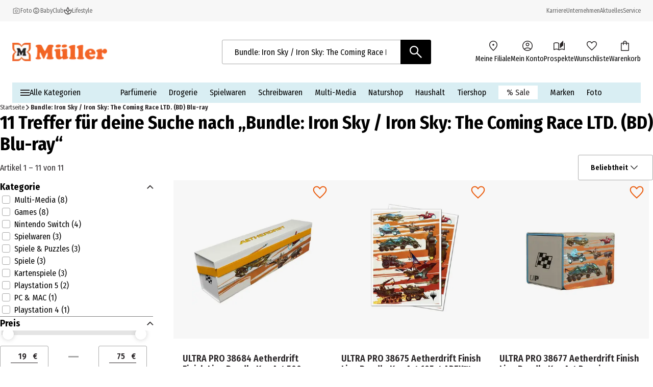

--- FILE ---
content_type: text/html; charset=utf-8
request_url: https://www.mueller.de/search/?q=Bundle:%20Iron%20Sky%20/%20Iron%20Sky:%20The%20Coming%20Race%20LTD.%20(BD)%20+%20Blu-ray
body_size: 32055
content:
<!DOCTYPE html><html lang="de-DE"><head><meta charSet="utf-8"/><meta name="viewport" content="width=device-width, initial-scale=1"/><link rel="preload" as="image" imageSrcSet="https://images.prod.ecom.mueller.de/_next/image/?url=https%3A%2F%2Fstatic.prod.ecom.mueller.de%2Fproducts%2F074427386849%2F074427386849_01.png&amp;w=16&amp;q=75 16w, https://images.prod.ecom.mueller.de/_next/image/?url=https%3A%2F%2Fstatic.prod.ecom.mueller.de%2Fproducts%2F074427386849%2F074427386849_01.png&amp;w=32&amp;q=75 32w, https://images.prod.ecom.mueller.de/_next/image/?url=https%3A%2F%2Fstatic.prod.ecom.mueller.de%2Fproducts%2F074427386849%2F074427386849_01.png&amp;w=48&amp;q=75 48w, https://images.prod.ecom.mueller.de/_next/image/?url=https%3A%2F%2Fstatic.prod.ecom.mueller.de%2Fproducts%2F074427386849%2F074427386849_01.png&amp;w=64&amp;q=75 64w, https://images.prod.ecom.mueller.de/_next/image/?url=https%3A%2F%2Fstatic.prod.ecom.mueller.de%2Fproducts%2F074427386849%2F074427386849_01.png&amp;w=96&amp;q=75 96w, https://images.prod.ecom.mueller.de/_next/image/?url=https%3A%2F%2Fstatic.prod.ecom.mueller.de%2Fproducts%2F074427386849%2F074427386849_01.png&amp;w=128&amp;q=75 128w, https://images.prod.ecom.mueller.de/_next/image/?url=https%3A%2F%2Fstatic.prod.ecom.mueller.de%2Fproducts%2F074427386849%2F074427386849_01.png&amp;w=192&amp;q=75 192w, https://images.prod.ecom.mueller.de/_next/image/?url=https%3A%2F%2Fstatic.prod.ecom.mueller.de%2Fproducts%2F074427386849%2F074427386849_01.png&amp;w=256&amp;q=75 256w, https://images.prod.ecom.mueller.de/_next/image/?url=https%3A%2F%2Fstatic.prod.ecom.mueller.de%2Fproducts%2F074427386849%2F074427386849_01.png&amp;w=344&amp;q=75 344w, https://images.prod.ecom.mueller.de/_next/image/?url=https%3A%2F%2Fstatic.prod.ecom.mueller.de%2Fproducts%2F074427386849%2F074427386849_01.png&amp;w=384&amp;q=75 384w, https://images.prod.ecom.mueller.de/_next/image/?url=https%3A%2F%2Fstatic.prod.ecom.mueller.de%2Fproducts%2F074427386849%2F074427386849_01.png&amp;w=640&amp;q=75 640w, https://images.prod.ecom.mueller.de/_next/image/?url=https%3A%2F%2Fstatic.prod.ecom.mueller.de%2Fproducts%2F074427386849%2F074427386849_01.png&amp;w=750&amp;q=75 750w, https://images.prod.ecom.mueller.de/_next/image/?url=https%3A%2F%2Fstatic.prod.ecom.mueller.de%2Fproducts%2F074427386849%2F074427386849_01.png&amp;w=920&amp;q=75 920w, https://images.prod.ecom.mueller.de/_next/image/?url=https%3A%2F%2Fstatic.prod.ecom.mueller.de%2Fproducts%2F074427386849%2F074427386849_01.png&amp;w=1032&amp;q=75 1032w, https://images.prod.ecom.mueller.de/_next/image/?url=https%3A%2F%2Fstatic.prod.ecom.mueller.de%2Fproducts%2F074427386849%2F074427386849_01.png&amp;w=1200&amp;q=75 1200w, https://images.prod.ecom.mueller.de/_next/image/?url=https%3A%2F%2Fstatic.prod.ecom.mueller.de%2Fproducts%2F074427386849%2F074427386849_01.png&amp;w=1920&amp;q=75 1920w, https://images.prod.ecom.mueller.de/_next/image/?url=https%3A%2F%2Fstatic.prod.ecom.mueller.de%2Fproducts%2F074427386849%2F074427386849_01.png&amp;w=2048&amp;q=75 2048w, https://images.prod.ecom.mueller.de/_next/image/?url=https%3A%2F%2Fstatic.prod.ecom.mueller.de%2Fproducts%2F074427386849%2F074427386849_01.png&amp;w=2880&amp;q=75 2880w" imageSizes="(max-width: 320px) 134px, (max-width: 360px) 154px, (max-width: 500px) 224px, (max-width: 600px) 274px, (max-width: 767px) 358px, (max-width: 900px) 277px, 318px" fetchPriority="high"/><link rel="preload" as="image" imageSrcSet="https://images.prod.ecom.mueller.de/_next/image/?url=https%3A%2F%2Fstatic.prod.ecom.mueller.de%2Fproducts%2F074427386757%2F074427386757_01.png&amp;w=16&amp;q=75 16w, https://images.prod.ecom.mueller.de/_next/image/?url=https%3A%2F%2Fstatic.prod.ecom.mueller.de%2Fproducts%2F074427386757%2F074427386757_01.png&amp;w=32&amp;q=75 32w, https://images.prod.ecom.mueller.de/_next/image/?url=https%3A%2F%2Fstatic.prod.ecom.mueller.de%2Fproducts%2F074427386757%2F074427386757_01.png&amp;w=48&amp;q=75 48w, https://images.prod.ecom.mueller.de/_next/image/?url=https%3A%2F%2Fstatic.prod.ecom.mueller.de%2Fproducts%2F074427386757%2F074427386757_01.png&amp;w=64&amp;q=75 64w, https://images.prod.ecom.mueller.de/_next/image/?url=https%3A%2F%2Fstatic.prod.ecom.mueller.de%2Fproducts%2F074427386757%2F074427386757_01.png&amp;w=96&amp;q=75 96w, https://images.prod.ecom.mueller.de/_next/image/?url=https%3A%2F%2Fstatic.prod.ecom.mueller.de%2Fproducts%2F074427386757%2F074427386757_01.png&amp;w=128&amp;q=75 128w, https://images.prod.ecom.mueller.de/_next/image/?url=https%3A%2F%2Fstatic.prod.ecom.mueller.de%2Fproducts%2F074427386757%2F074427386757_01.png&amp;w=192&amp;q=75 192w, https://images.prod.ecom.mueller.de/_next/image/?url=https%3A%2F%2Fstatic.prod.ecom.mueller.de%2Fproducts%2F074427386757%2F074427386757_01.png&amp;w=256&amp;q=75 256w, https://images.prod.ecom.mueller.de/_next/image/?url=https%3A%2F%2Fstatic.prod.ecom.mueller.de%2Fproducts%2F074427386757%2F074427386757_01.png&amp;w=344&amp;q=75 344w, https://images.prod.ecom.mueller.de/_next/image/?url=https%3A%2F%2Fstatic.prod.ecom.mueller.de%2Fproducts%2F074427386757%2F074427386757_01.png&amp;w=384&amp;q=75 384w, https://images.prod.ecom.mueller.de/_next/image/?url=https%3A%2F%2Fstatic.prod.ecom.mueller.de%2Fproducts%2F074427386757%2F074427386757_01.png&amp;w=640&amp;q=75 640w, https://images.prod.ecom.mueller.de/_next/image/?url=https%3A%2F%2Fstatic.prod.ecom.mueller.de%2Fproducts%2F074427386757%2F074427386757_01.png&amp;w=750&amp;q=75 750w, https://images.prod.ecom.mueller.de/_next/image/?url=https%3A%2F%2Fstatic.prod.ecom.mueller.de%2Fproducts%2F074427386757%2F074427386757_01.png&amp;w=920&amp;q=75 920w, https://images.prod.ecom.mueller.de/_next/image/?url=https%3A%2F%2Fstatic.prod.ecom.mueller.de%2Fproducts%2F074427386757%2F074427386757_01.png&amp;w=1032&amp;q=75 1032w, https://images.prod.ecom.mueller.de/_next/image/?url=https%3A%2F%2Fstatic.prod.ecom.mueller.de%2Fproducts%2F074427386757%2F074427386757_01.png&amp;w=1200&amp;q=75 1200w, https://images.prod.ecom.mueller.de/_next/image/?url=https%3A%2F%2Fstatic.prod.ecom.mueller.de%2Fproducts%2F074427386757%2F074427386757_01.png&amp;w=1920&amp;q=75 1920w, https://images.prod.ecom.mueller.de/_next/image/?url=https%3A%2F%2Fstatic.prod.ecom.mueller.de%2Fproducts%2F074427386757%2F074427386757_01.png&amp;w=2048&amp;q=75 2048w, https://images.prod.ecom.mueller.de/_next/image/?url=https%3A%2F%2Fstatic.prod.ecom.mueller.de%2Fproducts%2F074427386757%2F074427386757_01.png&amp;w=2880&amp;q=75 2880w" imageSizes="(max-width: 320px) 134px, (max-width: 360px) 154px, (max-width: 500px) 224px, (max-width: 600px) 274px, (max-width: 767px) 358px, (max-width: 900px) 277px, 318px" fetchPriority="high"/><link rel="stylesheet" href="/_next/static/css/0fd4b8c2694828c9.css" crossorigin="anonymous" data-precedence="next"/><link rel="stylesheet" href="/_next/static/css/af796280864092a5.css" crossorigin="anonymous" data-precedence="next"/><link href="/_next/static/css/ac5ac3dc66b30342.css" rel="stylesheet" as="style" data-precedence="dynamic"/><link href="/_next/static/css/b1fce8b62099429c.css" rel="stylesheet" as="style" data-precedence="dynamic"/><link href="/_next/static/css/9351d88560310f9c.css" rel="stylesheet" as="style" data-precedence="dynamic"/><link href="/_next/static/css/e0766c66278cf12c.css" rel="stylesheet" as="style" data-precedence="dynamic"/><link href="/_next/static/css/5d24819c52e5e693.css" rel="stylesheet" as="style" data-precedence="dynamic"/><link href="/_next/static/css/b6ab4d38ae36b676.css" rel="stylesheet" as="style" data-precedence="dynamic"/><link href="/_next/static/css/8f23e1a49d46f5e3.css" rel="stylesheet" as="style" data-precedence="dynamic"/><link href="/_next/static/css/65cc460ed342885c.css" rel="stylesheet" as="style" data-precedence="dynamic"/><link href="/_next/static/css/d83a4e23368ce311.css" rel="stylesheet" as="style" data-precedence="dynamic"/><link href="/_next/static/css/a86434e6d3faf85b.css" rel="stylesheet" as="style" data-precedence="dynamic"/><link rel="preload" as="script" fetchPriority="low" href="/_next/static/chunks/webpack-c4195af837f8010e.js" crossorigin=""/><script src="/_next/static/chunks/4bd1b696-9909f507f95988b8.js" async="" crossorigin=""></script><script src="/_next/static/chunks/5964-3471ac89a8b364c0.js" async="" crossorigin=""></script><script src="/_next/static/chunks/main-app-86104ed9f66b931c.js" async="" crossorigin=""></script><script src="/_next/static/chunks/9794-aaf15aee836fa01e.js" async="" crossorigin=""></script><script src="/_next/static/chunks/app/global-error-ec3498e0ca912cf8.js" async="" crossorigin=""></script><script src="/_next/static/chunks/2108-94b3026b2acb64f8.js" async="" crossorigin=""></script><script src="/_next/static/chunks/app/layout-92223b9a2a775719.js" async="" crossorigin=""></script><script src="/_next/static/chunks/1020-6f08ca371e781ba8.js" async="" crossorigin=""></script><script src="/_next/static/chunks/706-11d10b0e16f4fe09.js" async="" crossorigin=""></script><script src="/_next/static/chunks/app/dynamic/search/page-bf6959cfa0c0bfbd.js" async="" crossorigin=""></script><link rel="preload" href="/_next/static/chunks/9747-0bfc2c68924caa4e.js" as="script" fetchPriority="low"/><link rel="preload" href="/_next/static/chunks/1215-be0d3c86e67e9cfa.js" as="script" fetchPriority="low"/><link rel="preload" href="/_next/static/chunks/8924-5bea328343138796.js" as="script" fetchPriority="low"/><link rel="preload" href="/_next/static/chunks/4380.9e4e9685e9a0a221.js" as="script" fetchPriority="low"/><link rel="preload" href="/_next/static/chunks/6294.b47cf0217714dbef.js" as="script" fetchPriority="low"/><link rel="preload" href="/_next/static/chunks/3339-0dd38d80c1611644.js" as="script" fetchPriority="low"/><link rel="preload" href="/_next/static/chunks/8902.6225465840256a28.js" as="script" fetchPriority="low"/><link rel="preload" href="/_next/static/chunks/8579.299b1d221795553e.js" as="script" fetchPriority="low"/><link rel="preload" href="/_next/static/chunks/3216.34a402c9a2d30a86.js" as="script" fetchPriority="low"/><link rel="preload" href="/_next/static/chunks/1950.696c3b733a7a26f9.js" as="script" fetchPriority="low"/><link rel="preload" href="/_next/static/chunks/5640.41e1f993da306835.js" as="script" fetchPriority="low"/><link rel="preload" href="/searchhub-collector.js" as="script"/><link rel="preload" href="/_next/static/chunks/8977.db3beb3fb34bd7be.js" as="script" fetchPriority="low"/><link rel="preload" href="/_next/static/chunks/9296.0541b6fc62defe21.js" as="script" fetchPriority="low"/><link rel="preload" href="/_next/static/chunks/2618.387d360190fd10d0.js" as="script" fetchPriority="low"/><link rel="preload" href="/_next/static/chunks/394.09bfaa8f5f18bea5.js" as="script" fetchPriority="low"/><link rel="preload" href="/_next/static/chunks/1081.b8d188bd0954ceb1.js" as="script" fetchPriority="low"/><link rel="preload" href="/_next/static/chunks/5189.cdef9a78a28d2e07.js" as="script" fetchPriority="low"/><meta name="next-size-adjust" content=""/><meta name="theme-color" content="#000000"/><title>Suchergebnis für Bundle: Iron Sky / Iron Sky: The Coming Race LTD. (BD)   Blu-ray | MÜLLER</title><meta name="description" content="Ihre Treffer für den Suchbegriff Bundle: Iron Sky / Iron Sky: The Coming Race LTD. (BD)   Blu-ray - Jetzt entdecken! | MÜLLER"/><meta name="robots" content="noindex, nofollow"/><meta name="google-site-verification" content="kDUwpBzV2LYV-vVUn2x4JdC2FKnhCI9C0zQB4cYmthg"/><meta property="og:title" content="Suchergebnis für Bundle: Iron Sky / Iron Sky: The Coming Race LTD. (BD)   Blu-ray | MÜLLER"/><meta property="og:description" content="Ihre Treffer für den Suchbegriff Bundle: Iron Sky / Iron Sky: The Coming Race LTD. (BD)   Blu-ray - Jetzt entdecken! | MÜLLER"/><meta property="og:url" content="https://www.mueller.de/"/><meta property="og:site_name" content="MÜLLER - Auch online mehr als eine Drogerie"/><meta property="og:type" content="website"/><meta name="twitter:card" content="summary"/><meta name="twitter:title" content="Suchergebnis für Bundle: Iron Sky / Iron Sky: The Coming Race LTD. (BD)   Blu-ray | MÜLLER"/><meta name="twitter:description" content="Ihre Treffer für den Suchbegriff Bundle: Iron Sky / Iron Sky: The Coming Race LTD. (BD)   Blu-ray - Jetzt entdecken! | MÜLLER"/><script src="/_next/static/chunks/polyfills-42372ed130431b0a.js" crossorigin="anonymous" noModule=""></script></head><body data-font="__variable_57a02f"><div hidden=""><!--$--><!--/$--></div><script>(self.__next_s=self.__next_s||[]).push([0,{"data-usercentrics":"Google Tag Manager","children":"\n    window.dataLayer = window.dataLayer || [];\n    function gtag(){ dataLayer.push(arguments); }\n  \n            gtag(\"consent\", \"default\", {\n              ad_user_data: \"denied\",\n              ad_personalization: \"denied\",\n              ad_storage: \"denied\",\n              analytics_storage: \"denied\",\n              wait_for_update: 2000\n            });\n            gtag(\"set\", \"ads_data_redaction\", true);\n          ","id":"gtm-init"}])</script><script>(self.__next_s=self.__next_s||[]).push([0,{"type":"text/javascript","children":"\n      var ScarabQueue = ScarabQueue || [];\n      (function(id) {\n        if (document.getElementById(id)) return;\n        var js = document.createElement('script'); \n        js.id = id;  \n        js.src = '//cdn.scarabresearch.com/js/15D06D5BA31394EA/scarab-v2.js';\n        js.async = true  \n        var fs = document.getElementsByTagName('script')[0];\n        fs.parentNode.insertBefore(js, fs);\n      })('scarab-js-api');\n      ","id":"emarsys"}])</script><div class="skip-links_component_skip-links-bar__42GgS"><div class="skip-links_component_skip-links-content__kOye2"><a href="#navigation">Zur Navigation springen</a><a href="#main">Zum Hauptinhalt springen</a></div></div><div><header><div class="cms-slot_component_cms-slot__yHNL2"><div class=""><div id="header" class="header_component_header__CnTz0"><div class="header_component_header__meta-wrapper__4exzc"><div class="header_component_header__meta__mxakr"><div class="header_component_header__meta-nav-items__P4gNa"><div><div class="header_component_header__meta-nav-items__P4gNa"><div class="header_component_header__meta-nav-item-wrapper__cfR_z"><a target="_blank" title="Foto" tabindex="0" href="https://foto.mueller.de/"><div class="header_component_header__meta-nav-item__EMxOf text-xs"><img alt="photo-camera-icon icon" loading="lazy" width="16" height="16" decoding="async" data-nimg="1" class="header_component_header__meta-nav-item-icon__rh3WN" style="color:transparent" srcSet="https://images.prod.ecom.mueller.de/_next/image/?url=https%3A%2F%2Fcms-api.prod.ecom.mueller.de%2Fdam%2Fjcr%3A1c7b44ac-3732-49c6-9252-725ce40f64b9%2Fphoto-camera-icon.png%3Fts%3D1737563435351&amp;w=16&amp;q=75 1x, https://images.prod.ecom.mueller.de/_next/image/?url=https%3A%2F%2Fcms-api.prod.ecom.mueller.de%2Fdam%2Fjcr%3A1c7b44ac-3732-49c6-9252-725ce40f64b9%2Fphoto-camera-icon.png%3Fts%3D1737563435351&amp;w=32&amp;q=75 2x" src="https://images.prod.ecom.mueller.de/_next/image/?url=https%3A%2F%2Fcms-api.prod.ecom.mueller.de%2Fdam%2Fjcr%3A1c7b44ac-3732-49c6-9252-725ce40f64b9%2Fphoto-camera-icon.png%3Fts%3D1737563435351&amp;w=32&amp;q=75"/><span>Foto</span></div></a></div><div class="header_component_header__meta-nav-item-wrapper__cfR_z"><a target="_self" title="meinBaby" tabindex="0" href="/meinbaby/"><div class="header_component_header__meta-nav-item__EMxOf text-xs"><img alt="child-care-icon icon" loading="lazy" width="16" height="16" decoding="async" data-nimg="1" class="header_component_header__meta-nav-item-icon__rh3WN" style="color:transparent" srcSet="https://images.prod.ecom.mueller.de/_next/image/?url=https%3A%2F%2Fcms-api.prod.ecom.mueller.de%2Fdam%2Fjcr%3A9d244f19-f0bf-408a-a4ce-232c04cff42b%2Fchild-care-icon.png%3Fts%3D1736425088901&amp;w=16&amp;q=75 1x, https://images.prod.ecom.mueller.de/_next/image/?url=https%3A%2F%2Fcms-api.prod.ecom.mueller.de%2Fdam%2Fjcr%3A9d244f19-f0bf-408a-a4ce-232c04cff42b%2Fchild-care-icon.png%3Fts%3D1736425088901&amp;w=32&amp;q=75 2x" src="https://images.prod.ecom.mueller.de/_next/image/?url=https%3A%2F%2Fcms-api.prod.ecom.mueller.de%2Fdam%2Fjcr%3A9d244f19-f0bf-408a-a4ce-232c04cff42b%2Fchild-care-icon.png%3Fts%3D1736425088901&amp;w=32&amp;q=75"/><span>BabyClub</span></div></a></div><div class="header_component_header__meta-nav-item-wrapper__cfR_z"><a target="_self" title="Lifestyle" tabindex="0" href="/aktuelles/lifestyle/"><div class="header_component_header__meta-nav-item__EMxOf text-xs"><img alt="spa-icon icon" loading="lazy" width="16" height="16" decoding="async" data-nimg="1" class="header_component_header__meta-nav-item-icon__rh3WN" style="color:transparent" srcSet="https://images.prod.ecom.mueller.de/_next/image/?url=https%3A%2F%2Fcms-api.prod.ecom.mueller.de%2Fdam%2Fjcr%3Ad287e0a3-4814-4fe5-8f59-e24d03539c6b%2Fspa-icon.png%3Fts%3D1737563435370&amp;w=16&amp;q=75 1x, https://images.prod.ecom.mueller.de/_next/image/?url=https%3A%2F%2Fcms-api.prod.ecom.mueller.de%2Fdam%2Fjcr%3Ad287e0a3-4814-4fe5-8f59-e24d03539c6b%2Fspa-icon.png%3Fts%3D1737563435370&amp;w=32&amp;q=75 2x" src="https://images.prod.ecom.mueller.de/_next/image/?url=https%3A%2F%2Fcms-api.prod.ecom.mueller.de%2Fdam%2Fjcr%3Ad287e0a3-4814-4fe5-8f59-e24d03539c6b%2Fspa-icon.png%3Fts%3D1737563435370&amp;w=32&amp;q=75"/><span>Lifestyle</span></div></a></div></div></div></div><div class="header_component_header__meta-nav-links__xidY6"><div><div class="header_component_header__meta-nav-items__P4gNa"><div class="header_component_header__meta-nav-item-wrapper__cfR_z"><a target="_self" title="Karriere" tabindex="0" href="/unternehmen/karriere/stellenangebote/"><div class="header_component_header__meta-nav-item__EMxOf text-xs"><span>Karriere</span></div></a></div><div class="header_component_header__meta-nav-item-wrapper__cfR_z"><a target="_self" title="Unternehmen" tabindex="0" href="/unternehmen/"><div class="header_component_header__meta-nav-item__EMxOf text-xs"><span>Unternehmen</span></div></a></div><div class="header_component_header__meta-nav-item-wrapper__cfR_z"><a target="_self" title="Aktuelles" tabindex="0" href="/aktuelles/"><div class="header_component_header__meta-nav-item__EMxOf text-xs"><span>Aktuelles</span></div></a></div><div class="header_component_header__meta-nav-item-wrapper__cfR_z"><a target="_self" title="Service" tabindex="0" href="/service/"><div class="header_component_header__meta-nav-item__EMxOf text-xs"><span>Service</span></div></a></div></div></div></div></div></div><div class="header_component_header__main-wrapper__hnT2X"><div class="header_component_header__main__tQ7GJ"><div class="header_component_header-wrapper__menu-and-logo__uXTLj"><button class="header_component_header__burger-btn__y4k7v" title="Menü" aria-label="Menü" aria-expanded="false" aria-controls="navigation"><div class="burger-icon_component_burger-icon__ioIqR"></div></button><div class="header_component_header__header-bar-logo__WzsHs"><script type="application/ld+json">{"@context":"https://schema.org","@type":"Organization","url":"https://www.mueller.de","sameAs":["https://www.facebook.com/mueller.deutschland/","https://www.instagram.com/mueller_deutschland/| https://www.pinterest.de/mueller_de/","https://www.linkedin.com/company/mueller-holding/","https://www.youtube.com/channel/UCX8vaOzD27094ZkQokZUZ1g"],"logo":"https://mueller-dam-bucket.s3.eu-central-1.amazonaws.com/prod/website-assets/mueller-logo.svg","name":"Müller Handels GmbH &amp; Co. KG","description":"Müller - Mehr als eine Drogerie. Große Sortimentsauswahl, tolle Preise.","email":"service@shop.mueller.de","telephone":"+49-731-725-57-000","vatID":"DE282904255","address":{"@type":"PostalAddress","streetAddress":"Albstr. 92","addressLocality":"Ulm","addressCountry":"DE","addressRegion":"Baden-Württemberg","postalCode":"89081"}}</script><a class="header_component_header__header-bar-logo-link__7p92A" href="/"><img alt="logo" loading="lazy" width="708" height="137" decoding="async" data-nimg="1" class="header_component_header__header-bar-logo-image__6TD5h" style="color:transparent" sizes="(max-width: 767px) 79px, 186px" srcSet="https://images.prod.ecom.mueller.de/_next/image/?url=https%3A%2F%2Fmueller-dam-bucket.s3.eu-central-1.amazonaws.com%2Fprod%2Ficons%2Flogo.png%3Fts%3D1738338873952&amp;w=16&amp;q=75 16w, https://images.prod.ecom.mueller.de/_next/image/?url=https%3A%2F%2Fmueller-dam-bucket.s3.eu-central-1.amazonaws.com%2Fprod%2Ficons%2Flogo.png%3Fts%3D1738338873952&amp;w=32&amp;q=75 32w, https://images.prod.ecom.mueller.de/_next/image/?url=https%3A%2F%2Fmueller-dam-bucket.s3.eu-central-1.amazonaws.com%2Fprod%2Ficons%2Flogo.png%3Fts%3D1738338873952&amp;w=48&amp;q=75 48w, https://images.prod.ecom.mueller.de/_next/image/?url=https%3A%2F%2Fmueller-dam-bucket.s3.eu-central-1.amazonaws.com%2Fprod%2Ficons%2Flogo.png%3Fts%3D1738338873952&amp;w=64&amp;q=75 64w, https://images.prod.ecom.mueller.de/_next/image/?url=https%3A%2F%2Fmueller-dam-bucket.s3.eu-central-1.amazonaws.com%2Fprod%2Ficons%2Flogo.png%3Fts%3D1738338873952&amp;w=96&amp;q=75 96w, https://images.prod.ecom.mueller.de/_next/image/?url=https%3A%2F%2Fmueller-dam-bucket.s3.eu-central-1.amazonaws.com%2Fprod%2Ficons%2Flogo.png%3Fts%3D1738338873952&amp;w=128&amp;q=75 128w, https://images.prod.ecom.mueller.de/_next/image/?url=https%3A%2F%2Fmueller-dam-bucket.s3.eu-central-1.amazonaws.com%2Fprod%2Ficons%2Flogo.png%3Fts%3D1738338873952&amp;w=192&amp;q=75 192w, https://images.prod.ecom.mueller.de/_next/image/?url=https%3A%2F%2Fmueller-dam-bucket.s3.eu-central-1.amazonaws.com%2Fprod%2Ficons%2Flogo.png%3Fts%3D1738338873952&amp;w=256&amp;q=75 256w, https://images.prod.ecom.mueller.de/_next/image/?url=https%3A%2F%2Fmueller-dam-bucket.s3.eu-central-1.amazonaws.com%2Fprod%2Ficons%2Flogo.png%3Fts%3D1738338873952&amp;w=344&amp;q=75 344w, https://images.prod.ecom.mueller.de/_next/image/?url=https%3A%2F%2Fmueller-dam-bucket.s3.eu-central-1.amazonaws.com%2Fprod%2Ficons%2Flogo.png%3Fts%3D1738338873952&amp;w=384&amp;q=75 384w, https://images.prod.ecom.mueller.de/_next/image/?url=https%3A%2F%2Fmueller-dam-bucket.s3.eu-central-1.amazonaws.com%2Fprod%2Ficons%2Flogo.png%3Fts%3D1738338873952&amp;w=640&amp;q=75 640w, https://images.prod.ecom.mueller.de/_next/image/?url=https%3A%2F%2Fmueller-dam-bucket.s3.eu-central-1.amazonaws.com%2Fprod%2Ficons%2Flogo.png%3Fts%3D1738338873952&amp;w=750&amp;q=75 750w, https://images.prod.ecom.mueller.de/_next/image/?url=https%3A%2F%2Fmueller-dam-bucket.s3.eu-central-1.amazonaws.com%2Fprod%2Ficons%2Flogo.png%3Fts%3D1738338873952&amp;w=920&amp;q=75 920w, https://images.prod.ecom.mueller.de/_next/image/?url=https%3A%2F%2Fmueller-dam-bucket.s3.eu-central-1.amazonaws.com%2Fprod%2Ficons%2Flogo.png%3Fts%3D1738338873952&amp;w=1032&amp;q=75 1032w, https://images.prod.ecom.mueller.de/_next/image/?url=https%3A%2F%2Fmueller-dam-bucket.s3.eu-central-1.amazonaws.com%2Fprod%2Ficons%2Flogo.png%3Fts%3D1738338873952&amp;w=1200&amp;q=75 1200w, https://images.prod.ecom.mueller.de/_next/image/?url=https%3A%2F%2Fmueller-dam-bucket.s3.eu-central-1.amazonaws.com%2Fprod%2Ficons%2Flogo.png%3Fts%3D1738338873952&amp;w=1920&amp;q=75 1920w, https://images.prod.ecom.mueller.de/_next/image/?url=https%3A%2F%2Fmueller-dam-bucket.s3.eu-central-1.amazonaws.com%2Fprod%2Ficons%2Flogo.png%3Fts%3D1738338873952&amp;w=2048&amp;q=75 2048w, https://images.prod.ecom.mueller.de/_next/image/?url=https%3A%2F%2Fmueller-dam-bucket.s3.eu-central-1.amazonaws.com%2Fprod%2Ficons%2Flogo.png%3Fts%3D1738338873952&amp;w=2880&amp;q=75 2880w" src="https://images.prod.ecom.mueller.de/_next/image/?url=https%3A%2F%2Fmueller-dam-bucket.s3.eu-central-1.amazonaws.com%2Fprod%2Ficons%2Flogo.png%3Fts%3D1738338873952&amp;w=2880&amp;q=75"/></a></div></div><div class="header_component_header__header-bar-search-wrapper-desktop__CzXIK"><div class="header_component_header__header-bar-search-desktop__jm1UP"><form class="search-bar_component_search-bar__NmcKG" role="search" aria-label="Search site" action="/search/"><script type="application/ld+json">{"@context":"https://schema.org","@type":"WebSite","url":"https://www.mueller.de","potentialAction":[{"@type":"SearchAction","target":"https://www.mueller.de/search/?q={search_term_string}","query-input":"required name=search_term_string"}]}</script><div class="search-bar_component_search-bar__wrapper__MRrDL"><button class="search-bar_component_search-bar_return-button__0eJla" type="button"><img alt="back icon" loading="lazy" width="20" height="45" decoding="async" data-nimg="1" class="search-bar_component_search-bar__return-icon__qLAoO" style="color:transparent" src="/assets/icons/arrow_back.svg"/></button><label id="searchbar-label-desktop" class="sr-only">Suchbegriffe / Artikelnummer</label><input class="search-bar_component_search-bar__input__iqEHT" placeholder="Suchbegriffe / Artikelnummer" autoComplete="off" role="combobox" type="search" aria-autocomplete="both" aria-expanded="false" aria-haspopup="listbox" aria-controls="autosuggest-listbox" aria-owns="autosuggest-listbox" aria-labelledby="searchbar-label-desktop" data-track-id="searchBox" name="q" value="Bundle: Iron Sky / Iron Sky: The Coming Race LTD. (BD)   Blu-ray"/><button type="submit" class="search-bar_component_search-bar__icon__7Kxnk" title="Suchen" tabindex="0" data-track-id="searchButton"><img alt="Suchen" loading="lazy" width="32" height="32" decoding="async" data-nimg="1" style="color:transparent" src="/assets/icons/search-white.svg"/></button><section class="autosuggest_component_autosuggest__TT_Qx" aria-label="autosuggest"><div aria-busy="false" title="Ergebnisse"></div><div class="autosuggest_component_autosuggest__content__CD1bG"></div></section><div class="sr-only" role="status" aria-live="assertive" aria-atomic="true"></div></div></form></div></div><div class="header_component_header__header-bar-items-container__DJ5i_"><div><div><ul class="icon-list_component_icon-list__cK8p6" aria-label="Menüleiste mit Symbolen"><li aria-label="header-location-on"><div class="icon-list_component_icon-list__item-metadata__aqB5y"></div><a target="_self" title="Meine Filiale" tabindex="0" href="/storefinder/"><div class="icon-list_component_icon-list__item__hig3r"><div class="icon-list_component_icon-list__icon-wrapper__QCtRI"><img alt="header-location-on icon" loading="lazy" width="192" height="192" decoding="async" data-nimg="1" class="icon-list_component_icon-list__icon__4uwJt" style="color:transparent" srcSet="https://images.prod.ecom.mueller.de/_next/image/?url=https%3A%2F%2Fmueller-dam-bucket.s3.eu-central-1.amazonaws.com%2Fprod%2Fheader-location-on.png%3Fts%3D1740582388636&amp;w=192&amp;q=75 1x, https://images.prod.ecom.mueller.de/_next/image/?url=https%3A%2F%2Fmueller-dam-bucket.s3.eu-central-1.amazonaws.com%2Fprod%2Fheader-location-on.png%3Fts%3D1740582388636&amp;w=384&amp;q=75 2x" src="https://images.prod.ecom.mueller.de/_next/image/?url=https%3A%2F%2Fmueller-dam-bucket.s3.eu-central-1.amazonaws.com%2Fprod%2Fheader-location-on.png%3Fts%3D1740582388636&amp;w=384&amp;q=75"/></div><span class="icon-list_component_icon-list__text__E6fdt text-s">Meine Filiale</span></div></a></li><li aria-label="header-account-circle"><div class="icon-list_component_icon-list__item-metadata__aqB5y"></div><a target="_self" title="Mein Konto" tabindex="0" href="/my-account/"><div class="icon-list_component_icon-list__item__hig3r"><div class="icon-list_component_icon-list__icon-wrapper__QCtRI"><img alt="header-account-circle icon" loading="lazy" width="192" height="192" decoding="async" data-nimg="1" class="icon-list_component_icon-list__icon__4uwJt" style="color:transparent" srcSet="https://images.prod.ecom.mueller.de/_next/image/?url=https%3A%2F%2Fmueller-dam-bucket.s3.eu-central-1.amazonaws.com%2Fprod%2Ficons%2Fmain_navigation%2Fheader-account-circle.png%3Fts%3D1740582419353&amp;w=192&amp;q=75 1x, https://images.prod.ecom.mueller.de/_next/image/?url=https%3A%2F%2Fmueller-dam-bucket.s3.eu-central-1.amazonaws.com%2Fprod%2Ficons%2Fmain_navigation%2Fheader-account-circle.png%3Fts%3D1740582419353&amp;w=384&amp;q=75 2x" src="https://images.prod.ecom.mueller.de/_next/image/?url=https%3A%2F%2Fmueller-dam-bucket.s3.eu-central-1.amazonaws.com%2Fprod%2Ficons%2Fmain_navigation%2Fheader-account-circle.png%3Fts%3D1740582419353&amp;w=384&amp;q=75"/></div><span class="icon-list_component_icon-list__text__E6fdt text-s">Mein Konto</span></div></a></li><li aria-label="header-auto-stories"><div class="icon-list_component_icon-list__item-metadata__aqB5y"></div><a target="_self" title="Prospekte" tabindex="0" href="/prospekte/"><div class="icon-list_component_icon-list__item__hig3r"><div class="icon-list_component_icon-list__icon-wrapper__QCtRI"><img alt="header-auto-stories icon" loading="lazy" width="192" height="192" decoding="async" data-nimg="1" class="icon-list_component_icon-list__icon__4uwJt" style="color:transparent" srcSet="https://images.prod.ecom.mueller.de/_next/image/?url=https%3A%2F%2Fmueller-dam-bucket.s3.eu-central-1.amazonaws.com%2Fprod%2Ficons%2Fmain_navigation%2Fheader-auto-stories.png%3Fts%3D1740582409416&amp;w=192&amp;q=75 1x, https://images.prod.ecom.mueller.de/_next/image/?url=https%3A%2F%2Fmueller-dam-bucket.s3.eu-central-1.amazonaws.com%2Fprod%2Ficons%2Fmain_navigation%2Fheader-auto-stories.png%3Fts%3D1740582409416&amp;w=384&amp;q=75 2x" src="https://images.prod.ecom.mueller.de/_next/image/?url=https%3A%2F%2Fmueller-dam-bucket.s3.eu-central-1.amazonaws.com%2Fprod%2Ficons%2Fmain_navigation%2Fheader-auto-stories.png%3Fts%3D1740582409416&amp;w=384&amp;q=75"/></div><span class="icon-list_component_icon-list__text__E6fdt text-s">Prospekte</span></div></a></li><li aria-label="header-favorite"><div class="icon-list_component_icon-list__item-metadata__aqB5y"></div><a target="_self" title="Wunschliste" tabindex="0" href="/my-account/wishlists/"><div class="icon-list_component_icon-list__item__hig3r"><div class="icon-list_component_icon-list__icon-wrapper__QCtRI"><img alt="header-favorite icon" loading="lazy" width="192" height="192" decoding="async" data-nimg="1" class="icon-list_component_icon-list__icon__4uwJt" style="color:transparent" srcSet="https://images.prod.ecom.mueller.de/_next/image/?url=https%3A%2F%2Fmueller-dam-bucket.s3.eu-central-1.amazonaws.com%2Fprod%2Ficons%2Fmain_navigation%2Fheader-favorite--1-.png%3Fts%3D1752648394899&amp;w=192&amp;q=75 1x, https://images.prod.ecom.mueller.de/_next/image/?url=https%3A%2F%2Fmueller-dam-bucket.s3.eu-central-1.amazonaws.com%2Fprod%2Ficons%2Fmain_navigation%2Fheader-favorite--1-.png%3Fts%3D1752648394899&amp;w=384&amp;q=75 2x" src="https://images.prod.ecom.mueller.de/_next/image/?url=https%3A%2F%2Fmueller-dam-bucket.s3.eu-central-1.amazonaws.com%2Fprod%2Ficons%2Fmain_navigation%2Fheader-favorite--1-.png%3Fts%3D1752648394899&amp;w=384&amp;q=75"/></div><span class="icon-list_component_icon-list__text__E6fdt text-s">Wunschliste</span></div></a></li><li aria-label="header-shopping-bag"><div class="icon-list_component_icon-list__item-metadata__aqB5y"></div><a target="_self" title="Warenkorb" tabindex="0" href="/cart/"><div class="icon-list_component_icon-list__item__hig3r icon-list_component_icon-list__cart__Sy5Gh"><div class="icon-list_component_icon-list__icon-wrapper__QCtRI"><img alt="header-shopping-bag icon" loading="lazy" width="192" height="192" decoding="async" data-nimg="1" class="icon-list_component_icon-list__icon__4uwJt icon-list_component_icon-list__cart-icon__pTwYY" style="color:transparent" srcSet="https://images.prod.ecom.mueller.de/_next/image/?url=https%3A%2F%2Fmueller-dam-bucket.s3.eu-central-1.amazonaws.com%2Fprod%2Ficons%2Fmain_navigation%2Fheader-shopping-bag.png%3Fts%3D1740582430153&amp;w=192&amp;q=75 1x, https://images.prod.ecom.mueller.de/_next/image/?url=https%3A%2F%2Fmueller-dam-bucket.s3.eu-central-1.amazonaws.com%2Fprod%2Ficons%2Fmain_navigation%2Fheader-shopping-bag.png%3Fts%3D1740582430153&amp;w=384&amp;q=75 2x" src="https://images.prod.ecom.mueller.de/_next/image/?url=https%3A%2F%2Fmueller-dam-bucket.s3.eu-central-1.amazonaws.com%2Fprod%2Ficons%2Fmain_navigation%2Fheader-shopping-bag.png%3Fts%3D1740582430153&amp;w=384&amp;q=75"/></div><span class="icon-list_component_icon-list__text__E6fdt text-s">Warenkorb</span></div></a></li></ul></div></div></div></div><div class="header_component_header__header-bar-search__mMrQM"><form class="search-bar_component_search-bar__NmcKG" role="search" aria-label="Search site" action="/search/"><script type="application/ld+json">{"@context":"https://schema.org","@type":"WebSite","url":"https://www.mueller.de","potentialAction":[{"@type":"SearchAction","target":"https://www.mueller.de/search/?q={search_term_string}","query-input":"required name=search_term_string"}]}</script><div class="search-bar_component_search-bar__wrapper__MRrDL"><button class="search-bar_component_search-bar_return-button__0eJla" type="button"><img alt="back icon" loading="lazy" width="20" height="45" decoding="async" data-nimg="1" class="search-bar_component_search-bar__return-icon__qLAoO" style="color:transparent" src="/assets/icons/arrow_back.svg"/></button><label id="searchbar-label-mobile" class="sr-only">Suchbegriffe / Artikelnummer</label><input class="search-bar_component_search-bar__input__iqEHT" placeholder="Suchbegriffe / Artikelnummer" autoComplete="off" role="combobox" type="search" aria-autocomplete="both" aria-expanded="false" aria-haspopup="listbox" aria-controls="autosuggest-listbox" aria-owns="autosuggest-listbox" aria-labelledby="searchbar-label-mobile" data-track-id="searchBox" name="q" value="Bundle: Iron Sky / Iron Sky: The Coming Race LTD. (BD)   Blu-ray"/><button type="submit" class="search-bar_component_search-bar__icon__7Kxnk" title="Suchen" tabindex="0" data-track-id="searchButton"><img alt="Suchen" loading="lazy" width="32" height="32" decoding="async" data-nimg="1" style="color:transparent" src="/assets/icons/search-white.svg"/></button><section class="autosuggest_component_autosuggest__TT_Qx" aria-label="autosuggest"><div aria-busy="false" title="Ergebnisse"></div><div class="autosuggest_component_autosuggest__content__CD1bG"></div></section><div class="sr-only" role="status" aria-live="assertive" aria-atomic="true"></div></div></form></div></div><div class="header_component_header__navigation-wrapper__1d_xU"><nav class="nav_component_nav__XBtsz" role="navigation" aria-label="Main navigation" id="navigation"><div class="nav_component_nav__desktop-wrapper__ICNYf"><div class="desktop-navigation_component_desktop-navigation__h6EGY"><ul class="desktop-navigation_component_desktop-navigation__items-list__RpL2r"><li class="desktop-navigation_component_desktop-navigation__item__QlhF9 desktop-navigation_component_desktop-navigation__item--all-categories__5p9JT"><button class="desktop-navigation_component_all-categories-button__bwY7E"><div class="burger-icon_component_burger-icon__ioIqR"></div><span class="desktop-navigation_component_all-categories-button__label__RnPZV">Alle Kategorien</span></button><div class="desktop-navigation_component_all-categories-sidebar-wrapper__eXze4"><div class="desktop-navigation_component_all-categories-sidebar__14hIW"><div class="desktop-navigation_component_all-categories-sidebar__nav-placeholder__KKqnu"><div id="_R_15emasinpfivb_" class="placeholder_component_placeholder__PmGUJ placeholder_component_placeholder--using-ratio__1NThV" role="tooltip" style="padding-top:100%" aria-label="placeholder"></div></div></div></div></li><li class="desktop-navigation_component_desktop-navigation__item__QlhF9"><a class="desktop-navigation_component_desktop-navigation__link__YgiMj" href="/c/parfuemerie/"><span class="">Parfümerie</span></a></li><li class="desktop-navigation_component_desktop-navigation__item__QlhF9"><a class="desktop-navigation_component_desktop-navigation__link__YgiMj" href="/c/drogerie/"><span class="">Drogerie</span></a></li><li class="desktop-navigation_component_desktop-navigation__item__QlhF9"><a class="desktop-navigation_component_desktop-navigation__link__YgiMj" href="/c/spielwaren/"><span class="">Spielwaren</span></a></li><li class="desktop-navigation_component_desktop-navigation__item__QlhF9"><a class="desktop-navigation_component_desktop-navigation__link__YgiMj" href="/c/schreibwaren/"><span class="">Schreibwaren</span></a></li><li class="desktop-navigation_component_desktop-navigation__item__QlhF9"><a class="desktop-navigation_component_desktop-navigation__link__YgiMj" href="/c/multi-media/"><span class="">Multi-Media</span></a></li><li class="desktop-navigation_component_desktop-navigation__item__QlhF9"><a class="desktop-navigation_component_desktop-navigation__link__YgiMj" href="/c/naturshop/"><span class="">Naturshop</span></a></li><li class="desktop-navigation_component_desktop-navigation__item__QlhF9"><a class="desktop-navigation_component_desktop-navigation__link__YgiMj" href="/c/haushalt/"><span class="">Haushalt</span></a></li><li class="desktop-navigation_component_desktop-navigation__item__QlhF9"><a class="desktop-navigation_component_desktop-navigation__link__YgiMj" href="/c/tiershop/"><span class="">Tiershop</span></a></li><li class="desktop-navigation_component_desktop-navigation__item__QlhF9"><a class="desktop-navigation_component_desktop-navigation__link__YgiMj" href="/c/sale/"><span class="desktop-navigation_component_desktop-navigation__item-label--highlighted__GhweU">% Sale</span></a></li><li class="desktop-navigation_component_desktop-navigation__item__QlhF9"><a class="desktop-navigation_component_desktop-navigation__link__YgiMj" href="/marken/"><span class="">Marken</span></a></li><li class="desktop-navigation_component_desktop-navigation__item__QlhF9"><a class="desktop-navigation_component_desktop-navigation__link__YgiMj" href="https://foto.mueller.de/?cref=rp_homepage_mainnavi_x_3018_x"><span class="">Foto</span></a></li></ul></div></div><div class="nav_component_nav__mobile-wrapper__VShuJ"><button type="button" class="mobile-navigation_component_mobile-navigation-overlay__ICzcP mobile-navigation_component_mobile-navigation-overlay--closed__5U_ZW" aria-label="Navigation schließen"></button><div class="mobile-navigation_component_mobile-navigation__sidebar__XWbWO mobile-navigation_component_mobile-navigation__sidebar--closed__r_laf"></div></div></nav></div></div></div></div></header><main class="standard-plp_layout_standard-plp__main__zShJ9" id="main"><div class="standard-plp_layout_standard-plp__jumbotron__wRRci"><div class="cms-slot_component_cms-slot__yHNL2 cms-slot_component_cms-slot--spaced__bFXQU"><div class=""><nav aria-label="Breadcrumb" class="breadcrumps_component_breadcrumbs__wxQXW"><script type="application/ld+json">{"@context":"https://schema.org","@type":"BreadcrumbList","itemListElement":[{"@type":"ListItem","position":1,"item":"https://www.mueller.de/","name":"Startseite"},{"@type":"ListItem","position":2,"item":"https://www.mueller.de/search/?q=Bundle:%20Iron%20Sky%20/%20Iron%20Sky:%20The%20Coming%20Race%20LTD.%20(BD)%20%20%20Blu-ray","name":"Bundle: Iron Sky / Iron Sky: The Coming Race LTD. (BD)   Blu-ray"}]}</script><ol class="breadcrumps_component_breadcrumbs__container__5YDmP text-s-immutable" itemScope="" aria-label="Breadcrumb"><li class="breadcrumps_component_breadcrumbs__item__Rl6SN"><a itemProp="item" itemScope="" href="/">Startseite</a><img aria-hidden="true" alt="" loading="lazy" width="12" height="12" decoding="async" data-nimg="1" class="breadcrumps_component_breadcrumbs__arrow__C4IuD" style="color:transparent" src="/assets/icons/arrow_forward_bold.svg"/></li><li class="breadcrumps_component_breadcrumbs__item__Rl6SN" aria-current="page"><span>Bundle: Iron Sky / Iron Sky: The Coming Race LTD. (BD)   Blu-ray</span></li></ol></nav></div></div></div><div class="standard-plp_layout_standard-plp__fullsize_top__18JLQ"><div class="cms-slot_component_cms-slot__yHNL2 cms-slot_component_cms-slot--spaced__bFXQU"><div class="cms-slot_component_cms-slot__entry--side-by-side__ZfVeg"><div class="product-list-pagination_component_product-list-pagination__title-wrapper__ee6iY"><h1 class="h2 product-list-pagination_component_product-list-pagination__headline__ZGFbb">11 Treffer für deine Suche nach „Bundle: Iron Sky / Iron Sky: The Coming Race LTD. (BD)   Blu-ray“</h1><div class="product-list-pagination_component_product-list-pagination__filters-container___PSMF"><p class="product-list-pagination_component_product-list-pagination__total-count__6hlbf" data-track-id="resultCountContainer">Artikel 1 – 11 von 11</p><div class="product-list-pagination_component_product-list-pagination__facets-wrapper__chZ7P"><div class="selected-facets_component_selected-facets__L9hrx"></div><div class="product-list-pagination_component_product-list-pagination__sorts-wrapper__FRLbC"><div class="sorts_component_sorts__JunkQ" aria-label="Sort options"><div class="dropdown_component_dropdown__t_Emp"><button type="button" title="Dropdown" class="dropdown_component_dropdown__main-button__O39SJ"><div class="dropdown_component_dropdown__content__jp5rR"><div data-testid="dropdown-selected-item" class="text-lg body-bold dropdown_component_dropdown__selected-item__itFjr"><span class="sorts_component_sorts__sort-option__tMKfe text-base-immutable">Beliebtheit</span></div><img alt="dropdown-icon" loading="lazy" width="24" height="24" decoding="async" data-nimg="1" class="dropdown_component_dropdown__icon__lTLJl" style="color:transparent" src="/assets/icons/dropdown-icon.svg"/></div></button></div></div></div></div></div></div></div></div></div><div class="standard-plp_layout_standard-plp__wrapper__vnIIg"><aside class="standard-plp_layout_standard-plp__sidebar__GwWX3" aria-label="sidebar"><div class="cms-slot_component_cms-slot__yHNL2 cms-slot_component_cms-slot--spaced__bFXQU"><div class="cms-slot_component_cms-slot__entry--in-side-by-side__M87bc cms-slot_component_cms-slot__entry--side-by-side__ZfVeg"><div class="product-list-filter_component_product-list-filter__mobile-actions__apLSw"><div class="product-list-filter_component_product-list-filter__mobile-filters-button__6reFg"><button type="button" title="Filter" class="button_component_button__V2o51 button_component_button--tertiary__4mj5Y" tabindex="0"><span class="button_component_button__content__qOfgH"><img alt="filter-icon" loading="lazy" width="25" height="24" decoding="async" data-nimg="1" class="undefined button_component_button-icon--medium__hTMUP" style="color:transparent" src="/assets/icons/filter.svg"/>Filter</span></button></div><div class="product-list-filter_component_product-list-filter__mobile-sorts___wV5T"><div class="sorts_component_sorts__JunkQ" aria-label="Sort options"><div class="dropdown_component_dropdown__t_Emp"><button type="button" title="Dropdown" class="dropdown_component_dropdown__main-button__O39SJ"><div class="dropdown_component_dropdown__content__jp5rR"><div data-testid="dropdown-selected-item" class="text-lg body-bold dropdown_component_dropdown__selected-item__itFjr"><span class="sorts_component_sorts__sort-option__tMKfe text-base-immutable">Beliebtheit</span></div><img alt="dropdown-icon" loading="lazy" width="24" height="24" decoding="async" data-nimg="1" class="dropdown_component_dropdown__icon__lTLJl" style="color:transparent" src="/assets/icons/dropdown-icon.svg"/></div></button></div></div></div></div><div class="product-list-filter_component_product-list-filter__mobile-filters-popup__dKPSl"></div><div class="product-list-filter_component_product-list-filter__filters-wrapper__ERMnb"><div class="facets_component_facets__WlxtS"><div class="facets_component_facets__container__Woc9g"><div class="facets_component_facets__facet-selectors__vBl5m"><div class="facet_component_facet__SJ7jV facet_component_facet--expanded__xDub5" aria-label="Kategorie"><button class="facet_component_facet__facet-button__WfYtk text-xl-immutable bold" aria-expanded="true" aria-controls="facet-options-categoryCodesWithoutBrand">Kategorie<img alt="" aria-hidden="true" loading="lazy" width="13.5" height="13.5" decoding="async" data-nimg="1" class="facet_component_facet__facet-button-arrow__dBZOG" style="color:transparent" src="/assets/icons/arrow_forward_bold.svg"/></button><div class="facet_component_facet__facet-content__Gwcq9"><ul id="facet-options-categoryCodesWithoutBrand" class="facet_component_facet__facet-list__DFZhc" aria-label="Kategorie"><li class="facet_component_facet__facet-option__Cb49j"><div class="checkbox_component_checkbox__zYuMz"><input class="checkbox_component_checkbox-input__ARbQ8" data-testid="checkbox" type="checkbox" id="categoryCodesWithoutBrand-50" aria-checked="false" tabindex="0" name="categoryCodesWithoutBrand:50" value="Multi-Media"/><label for="categoryCodesWithoutBrand-50" class="checkbox_component_checkbox-label__6e5un"><span class="facet_component_facet__facet-option-label__rJyFy">Multi-Media (8)</span></label></div></li><li class="facet_component_facet__facet-option__Cb49j"><div class="checkbox_component_checkbox__zYuMz"><input class="checkbox_component_checkbox-input__ARbQ8" data-testid="checkbox" type="checkbox" id="categoryCodesWithoutBrand-50_030" aria-checked="false" tabindex="0" name="categoryCodesWithoutBrand:50_030" value="Games"/><label for="categoryCodesWithoutBrand-50_030" class="checkbox_component_checkbox-label__6e5un"><span class="facet_component_facet__facet-option-label__rJyFy">Games (8)</span></label></div></li><li class="facet_component_facet__facet-option__Cb49j"><div class="checkbox_component_checkbox__zYuMz"><input class="checkbox_component_checkbox-input__ARbQ8" data-testid="checkbox" type="checkbox" id="categoryCodesWithoutBrand-50_030_030" aria-checked="false" tabindex="0" name="categoryCodesWithoutBrand:50_030_030" value="Nintendo Switch"/><label for="categoryCodesWithoutBrand-50_030_030" class="checkbox_component_checkbox-label__6e5un"><span class="facet_component_facet__facet-option-label__rJyFy">Nintendo Switch (4)</span></label></div></li><li class="facet_component_facet__facet-option__Cb49j"><div class="checkbox_component_checkbox__zYuMz"><input class="checkbox_component_checkbox-input__ARbQ8" data-testid="checkbox" type="checkbox" id="categoryCodesWithoutBrand-40" aria-checked="false" tabindex="0" name="categoryCodesWithoutBrand:40" value="Spielwaren"/><label for="categoryCodesWithoutBrand-40" class="checkbox_component_checkbox-label__6e5un"><span class="facet_component_facet__facet-option-label__rJyFy">Spielwaren (3)</span></label></div></li><li class="facet_component_facet__facet-option__Cb49j"><div class="checkbox_component_checkbox__zYuMz"><input class="checkbox_component_checkbox-input__ARbQ8" data-testid="checkbox" type="checkbox" id="categoryCodesWithoutBrand-40_020" aria-checked="false" tabindex="0" name="categoryCodesWithoutBrand:40_020" value="Spiele &amp; Puzzles"/><label for="categoryCodesWithoutBrand-40_020" class="checkbox_component_checkbox-label__6e5un"><span class="facet_component_facet__facet-option-label__rJyFy">Spiele &amp; Puzzles (3)</span></label></div></li><li class="facet_component_facet__facet-option__Cb49j"><div class="checkbox_component_checkbox__zYuMz"><input class="checkbox_component_checkbox-input__ARbQ8" data-testid="checkbox" type="checkbox" id="categoryCodesWithoutBrand-40_020_010" aria-checked="false" tabindex="0" name="categoryCodesWithoutBrand:40_020_010" value="Spiele"/><label for="categoryCodesWithoutBrand-40_020_010" class="checkbox_component_checkbox-label__6e5un"><span class="facet_component_facet__facet-option-label__rJyFy">Spiele (3)</span></label></div></li><li class="facet_component_facet__facet-option__Cb49j"><div class="checkbox_component_checkbox__zYuMz"><input class="checkbox_component_checkbox-input__ARbQ8" data-testid="checkbox" type="checkbox" id="categoryCodesWithoutBrand-40_020_010_040" aria-checked="false" tabindex="0" name="categoryCodesWithoutBrand:40_020_010_040" value="Kartenspiele"/><label for="categoryCodesWithoutBrand-40_020_010_040" class="checkbox_component_checkbox-label__6e5un"><span class="facet_component_facet__facet-option-label__rJyFy">Kartenspiele (3)</span></label></div></li><li class="facet_component_facet__facet-option__Cb49j"><div class="checkbox_component_checkbox__zYuMz"><input class="checkbox_component_checkbox-input__ARbQ8" data-testid="checkbox" type="checkbox" id="categoryCodesWithoutBrand-50_030_010" aria-checked="false" tabindex="0" name="categoryCodesWithoutBrand:50_030_010" value="Playstation 5"/><label for="categoryCodesWithoutBrand-50_030_010" class="checkbox_component_checkbox-label__6e5un"><span class="facet_component_facet__facet-option-label__rJyFy">Playstation 5 (2)</span></label></div></li><li class="facet_component_facet__facet-option__Cb49j"><div class="checkbox_component_checkbox__zYuMz"><input class="checkbox_component_checkbox-input__ARbQ8" data-testid="checkbox" type="checkbox" id="categoryCodesWithoutBrand-50_030_090" aria-checked="false" tabindex="0" name="categoryCodesWithoutBrand:50_030_090" value="PC &amp; MAC"/><label for="categoryCodesWithoutBrand-50_030_090" class="checkbox_component_checkbox-label__6e5un"><span class="facet_component_facet__facet-option-label__rJyFy">PC &amp; MAC (1)</span></label></div></li><li class="facet_component_facet__facet-option__Cb49j"><div class="checkbox_component_checkbox__zYuMz"><input class="checkbox_component_checkbox-input__ARbQ8" data-testid="checkbox" type="checkbox" id="categoryCodesWithoutBrand-50_030_020" aria-checked="false" tabindex="0" name="categoryCodesWithoutBrand:50_030_020" value="Playstation 4"/><label for="categoryCodesWithoutBrand-50_030_020" class="checkbox_component_checkbox-label__6e5un"><span class="facet_component_facet__facet-option-label__rJyFy">Playstation 4 (1)</span></label></div></li></ul></div></div><div class="facet_component_facet__SJ7jV facet_component_facet--expanded__xDub5" aria-label="Preis"><button class="facet_component_facet__facet-button__WfYtk text-xl-immutable bold" aria-expanded="true" aria-controls="facet-options-currentPrice">Preis<img alt="" aria-hidden="true" loading="lazy" width="13.5" height="13.5" decoding="async" data-nimg="1" class="facet_component_facet__facet-button-arrow__dBZOG" style="color:transparent" src="/assets/icons/arrow_forward_bold.svg"/></button><div class="facet_component_facet__facet-content__Gwcq9"><ul id="facet-options-currentPrice" class="facet_component_facet__facet-list__DFZhc" aria-label="Preis"><li class="facet_component_facet__facet-option__Cb49j"><div class="multiRangeSlider_component_multi-range-slider__Pgemh" title="Preis"><div class="multiRangeSlider_component_slider-container__SPCbr"><label for="min-range-input" class="sr-only">Preis (€) ab</label><input id="min-range-input" type="range" min="19" max="75" class="multiRangeSlider_component_thumb__M1zLK" style="z-index:5" aria-valuemin="19" aria-valuemax="75" aria-valuenow="19" aria-valuetext="19" value="19"/><label for="max-range-input" class="sr-only">Preis (€) bis</label><input id="max-range-input" type="range" min="19" max="75" class="multiRangeSlider_component_thumb__M1zLK multiRangeSlider_component_thumb--right__lkQtH" aria-valuemin="19" aria-valuemax="75" aria-valuenow="75" aria-valuetext="75" value="75"/><div class="multiRangeSlider_component_slider__dWNMk"><div class="multiRangeSlider_component_slider__track__8i765"></div><div class="multiRangeSlider_component_slider__range__x0Vyt"></div></div></div><div class="multiRangeSlider_component_slider__values__NNlau"><div class="multiRangeSlider_component_slider__input-wrapper__qimn4"><div class="multiRangeSlider_component_slider__input-content__KRcxi body-bold"><label for="min-input" class="sr-only">Preis (€) ab</label><input id="min-input" type="text" class="multiRangeSlider_component_slider__input___P_uC" inputMode="numeric" pattern="[0-9]*" value="19"/><span>€</span></div></div><span class="multiRangeSlider_component_slider__input-separator__HcSrG"></span><div class="multiRangeSlider_component_slider__input-wrapper__qimn4"><div class="multiRangeSlider_component_slider__input-content__KRcxi body-bold"><label for="max-input" class="sr-only">Preis (€) bis</label><input id="max-input" type="text" class="multiRangeSlider_component_slider__input___P_uC" inputMode="numeric" pattern="[0-9]*" value="75"/><span>€</span></div></div></div></div></li></ul></div></div><div class="facet_component_facet__SJ7jV" aria-label="Hauptgenre"><button class="facet_component_facet__facet-button__WfYtk text-xl-immutable bold" aria-expanded="false" aria-controls="facet-options-mainGenreGamesSoftware">Hauptgenre<img alt="" aria-hidden="true" loading="lazy" width="13.5" height="13.5" decoding="async" data-nimg="1" class="facet_component_facet__facet-button-arrow__dBZOG" style="color:transparent" src="/assets/icons/arrow_forward_bold.svg"/></button></div><div class="facet_component_facet__SJ7jV" aria-label="Produkttyp"><button class="facet_component_facet__facet-button__WfYtk text-xl-immutable bold" aria-expanded="false" aria-controls="facet-options-productType">Produkttyp<img alt="" aria-hidden="true" loading="lazy" width="13.5" height="13.5" decoding="async" data-nimg="1" class="facet_component_facet__facet-button-arrow__dBZOG" style="color:transparent" src="/assets/icons/arrow_forward_bold.svg"/></button></div><div class="facet_component_facet__SJ7jV" aria-label="System"><button class="facet_component_facet__facet-button__WfYtk text-xl-immutable bold" aria-expanded="false" aria-controls="facet-options-system">System<img alt="" aria-hidden="true" loading="lazy" width="13.5" height="13.5" decoding="async" data-nimg="1" class="facet_component_facet__facet-button-arrow__dBZOG" style="color:transparent" src="/assets/icons/arrow_forward_bold.svg"/></button></div><div class="facet_component_facet__SJ7jV" aria-label="Zielgruppe"><button class="facet_component_facet__facet-button__WfYtk text-xl-immutable bold" aria-expanded="false" aria-controls="facet-options-targetGroup">Zielgruppe<img alt="" aria-hidden="true" loading="lazy" width="13.5" height="13.5" decoding="async" data-nimg="1" class="facet_component_facet__facet-button-arrow__dBZOG" style="color:transparent" src="/assets/icons/arrow_forward_bold.svg"/></button></div></div></div></div></div></div></div></aside><div class="standard-plp_layout_standard-plp__content__de75r"><div class="cms-slot_component_cms-slot__yHNL2 cms-slot_component_cms-slot--spaced__bFXQU"><div class="cms-slot_component_cms-slot__entry--in-side-by-side__M87bc cms-slot_component_cms-slot__entry--side-by-side__ZfVeg"><script type="application/ld+json">{"@context":"https://schema.org","@type":"ItemList","url":"https://www.mueller.de/search/","numberOfItems":11,"itemListElement":[{"@type":"ListItem","position":1,"item":{"@type":"Product","name":"ULTRA PRO 38684 Aetherdrift Finish Line Bundle Key Art 500+ Flat Pack Storage Box for Magic: The Gathering","url":"https://www.mueller.de/p/ultra-pro-38684-aetherdrift-finish-line-bundle-key-art-500-flat-pack-storage-box-for-magic-the-gathering-PPN3084066/","image":["https://static.prod.ecom.mueller.de/products/074427386849/074427386849_01.png"],"offers":{"priceCurrency":"EUR","price":26.99,"@type":"Offer"}}},{"@type":"ListItem","position":2,"item":{"@type":"Product","name":"ULTRA PRO 38675 Aetherdrift Finish Line Bundle Key Art 105ct APEX™ Deck Protector Sleeves for Magic: The Gathering","url":"https://www.mueller.de/p/ultra-pro-38675-aetherdrift-finish-line-bundle-key-art-105ct-apextm-deck-protector-sleeves-for-magic-the-gathering-PPN3084059/","image":["https://static.prod.ecom.mueller.de/products/074427386757/074427386757_01.png"],"offers":{"priceCurrency":"EUR","price":19.99,"@type":"Offer"}}},{"@type":"ListItem","position":3,"item":{"@type":"Product","name":"ULTRA PRO 38677 Aetherdrift Finish Line Bundle Key Art Premium Alcove Edge Deck Box for Magic: The Gathering","url":"https://www.mueller.de/p/ultra-pro-38677-aetherdrift-finish-line-bundle-key-art-premium-alcove-edge-deck-box-for-magic-the-gathering-PPN3084194/","image":["https://static.prod.ecom.mueller.de/products/074427386771/074427386771_01.png"],"offers":{"priceCurrency":"EUR","price":29.99,"@type":"Offer"}}},{"@type":"ListItem","position":4,"item":{"@type":"Product","name":"Final Fantasy I-VI Collection - Anniversary Edition Nintendo Switch","url":"https://www.mueller.de/p/final-fantasy-i-vi-collection-anniversary-edition-nintendo-switch-IPN3059051/","image":["https://static.prod.ecom.mueller.de/images/video-jakob/games/front-view/videojakob_5021290098961_frontView_680075.jpg"],"offers":{"priceCurrency":"EUR","price":74.99,"@type":"Offer"}}},{"@type":"ListItem","position":5,"item":{"@type":"Product","name":"RollerCoaster Tycoon Adventures Deluxe Nintendo Switch","url":"https://www.mueller.de/p/rollercoaster-tycoon-adventures-deluxe-nintendo-switch-IPN2946951/","image":["https://static.prod.ecom.mueller.de/images/video-jakob/games/front-view/videojakob_5056635604668_frontView_660340.jpg"],"offers":{"priceCurrency":"EUR","price":24.99,"@type":"Offer"}}},{"@type":"ListItem","position":6,"item":{"@type":"Product","name":"Die Sims 4 + An die Uni Add-On (Bundle) (CIAB)","url":"https://www.mueller.de/p/die-sims-4-an-die-uni-add-on-bundle-ciab-2584381/","image":["https://static.prod.ecom.mueller.de/images/video-jakob/software/front-view/videojakob_5035226124006_frontView_581950.jpg"],"offers":{"priceCurrency":"EUR","price":24.99,"@type":"Offer"}}},{"@type":"ListItem","position":7,"item":{"@type":"Product","name":"My Sims - Cozy Bundle Playstation 5","url":"https://www.mueller.de/p/my-sims-cozy-bundle-playstation-5-PPN3160922/","image":["https://static.prod.ecom.mueller.de/images/video-jakob/games/front-view/videojakob_5030934125444_frontView_699368.jpg"],"offers":{"priceCurrency":"EUR","price":39.99,"@type":"Offer"}}},{"@type":"ListItem","position":8,"item":{"@type":"Product","name":"Bau-Simulator (Gold Edition) Playstation 4","url":"https://www.mueller.de/p/bau-simulator-gold-edition-playstation-4-IPN2995654/","image":["https://static.prod.ecom.mueller.de/images/video-jakob/games/front-view/videojakob_4041417666492_frontView_671328.jpg"],"offers":{"priceCurrency":"EUR","price":39.99,"@type":"Offer"}}},{"@type":"ListItem","position":9,"item":{"@type":"Product","name":"Gothic - Classic Khorinis Saga Nintendo Switch","url":"https://www.mueller.de/p/gothic-classic-khorinis-saga-nintendo-switch-IPN3020251/","image":["https://static.prod.ecom.mueller.de/images/video-jakob/games/front-view/videojakob_9120131601721_frontView_675282.jpg"],"offers":{"priceCurrency":"EUR","price":29.99,"@type":"Offer"}}},{"@type":"ListItem","position":10,"item":{"@type":"Product","name":"Police Simulator - Patrol Officers (Gold Edition) Playstation 5","url":"https://www.mueller.de/p/police-simulator-patrol-officers-gold-edition-playstation-5-IPN3006378/","image":["https://static.prod.ecom.mueller.de/images/video-jakob/games/front-view/videojakob_4041417666522_frontView_672937.jpg"],"offers":{"priceCurrency":"EUR","price":29.99,"@type":"Offer"}}},{"@type":"ListItem","position":11,"item":{"@type":"Product","name":"Police Simulator - Patrol Officers (Extended Edition) Nintendo Switch","url":"https://www.mueller.de/p/police-simulator-patrol-officers-extended-edition-nintendo-switch-IPN3038277/","image":["https://static.prod.ecom.mueller.de/images/video-jakob/games/front-view/videojakob_4041417666973_frontView_678354.jpg"],"offers":{"priceCurrency":"EUR","price":29.99,"@type":"Offer"}}}]}</script><div class="product-list_component_product-list__POaf0"><div class="product-list_component_product-list__tiles-wrapper__zFKqn"><div class="product-list_component_product-list__tile__C5Lji"><article class="product-tile_component_product-tile__20XP8 product-tile_component_product-tile--hidden-layer__6n_JV"><div class="product-tile_component_product-tile__wishlist-wrapper__u7XpX"><div class="wishlist_component_wishlist--plp__UOH8V"><div class="wishlist_component_wishlist__desktop-wrapper__Ods5R"><div><button class="wishlist_component_wishlist__trigger__Cqq4Y" role="link"><img alt="Produkt 3084066 zur Wunschliste hinzufügen" loading="lazy" width="32" height="32" decoding="async" data-nimg="1" style="color:transparent" src="/assets/icons/favorite.svg"/></button></div></div><div class="wishlist_component_wishlist__mobile-wrapper__DceUb"><button class="wishlist_component_wishlist__trigger__Cqq4Y" role="link"><img alt="Produkt 3084066 zur Wunschliste hinzufügen" loading="lazy" width="32" height="32" decoding="async" data-nimg="1" style="color:transparent" src="/assets/icons/favorite.svg"/></button></div></div></div><div class="product-tile_component_product-tile__badges__Wuo6Y"><div class="product-badges_component_product-badges__iKHEM product-badges_component_product-badges--product-tile__T3R5h"></div></div><a class="product-tile_component_product-tile__image-section__06pdW" aria-label="ULTRA PRO 38684 Aetherdrift Finish Line Bundle Key Art 500+ Flat Pack Storage Box for Magic: The Gathering" tabindex="0" data-track-id="product" data-product-id="3084066" href="/p/ultra-pro-38684-aetherdrift-finish-line-bundle-key-art-500-flat-pack-storage-box-for-magic-the-gathering-PPN3084066/"><div class="product-tile_component_product-tile__image__wp33f" aria-hidden="true"><span class="image-section_component_image-section__Ua0Nf" style="padding-bottom:100.00%"><img alt="ULTRA PRO 38684 Aetherdrift Finish Line Bundle Key Art 500+ Flat Pack Storage Box for Magic: The Gathering" fetchPriority="high" decoding="async" data-nimg="fill" class="image-section_component_image-section__image__W88zh" style="position:absolute;height:100%;width:100%;left:0;top:0;right:0;bottom:0;color:transparent" sizes="(max-width: 320px) 134px, (max-width: 360px) 154px, (max-width: 500px) 224px, (max-width: 600px) 274px, (max-width: 767px) 358px, (max-width: 900px) 277px, 318px" srcSet="https://images.prod.ecom.mueller.de/_next/image/?url=https%3A%2F%2Fstatic.prod.ecom.mueller.de%2Fproducts%2F074427386849%2F074427386849_01.png&amp;w=16&amp;q=75 16w, https://images.prod.ecom.mueller.de/_next/image/?url=https%3A%2F%2Fstatic.prod.ecom.mueller.de%2Fproducts%2F074427386849%2F074427386849_01.png&amp;w=32&amp;q=75 32w, https://images.prod.ecom.mueller.de/_next/image/?url=https%3A%2F%2Fstatic.prod.ecom.mueller.de%2Fproducts%2F074427386849%2F074427386849_01.png&amp;w=48&amp;q=75 48w, https://images.prod.ecom.mueller.de/_next/image/?url=https%3A%2F%2Fstatic.prod.ecom.mueller.de%2Fproducts%2F074427386849%2F074427386849_01.png&amp;w=64&amp;q=75 64w, https://images.prod.ecom.mueller.de/_next/image/?url=https%3A%2F%2Fstatic.prod.ecom.mueller.de%2Fproducts%2F074427386849%2F074427386849_01.png&amp;w=96&amp;q=75 96w, https://images.prod.ecom.mueller.de/_next/image/?url=https%3A%2F%2Fstatic.prod.ecom.mueller.de%2Fproducts%2F074427386849%2F074427386849_01.png&amp;w=128&amp;q=75 128w, https://images.prod.ecom.mueller.de/_next/image/?url=https%3A%2F%2Fstatic.prod.ecom.mueller.de%2Fproducts%2F074427386849%2F074427386849_01.png&amp;w=192&amp;q=75 192w, https://images.prod.ecom.mueller.de/_next/image/?url=https%3A%2F%2Fstatic.prod.ecom.mueller.de%2Fproducts%2F074427386849%2F074427386849_01.png&amp;w=256&amp;q=75 256w, https://images.prod.ecom.mueller.de/_next/image/?url=https%3A%2F%2Fstatic.prod.ecom.mueller.de%2Fproducts%2F074427386849%2F074427386849_01.png&amp;w=344&amp;q=75 344w, https://images.prod.ecom.mueller.de/_next/image/?url=https%3A%2F%2Fstatic.prod.ecom.mueller.de%2Fproducts%2F074427386849%2F074427386849_01.png&amp;w=384&amp;q=75 384w, https://images.prod.ecom.mueller.de/_next/image/?url=https%3A%2F%2Fstatic.prod.ecom.mueller.de%2Fproducts%2F074427386849%2F074427386849_01.png&amp;w=640&amp;q=75 640w, https://images.prod.ecom.mueller.de/_next/image/?url=https%3A%2F%2Fstatic.prod.ecom.mueller.de%2Fproducts%2F074427386849%2F074427386849_01.png&amp;w=750&amp;q=75 750w, https://images.prod.ecom.mueller.de/_next/image/?url=https%3A%2F%2Fstatic.prod.ecom.mueller.de%2Fproducts%2F074427386849%2F074427386849_01.png&amp;w=920&amp;q=75 920w, https://images.prod.ecom.mueller.de/_next/image/?url=https%3A%2F%2Fstatic.prod.ecom.mueller.de%2Fproducts%2F074427386849%2F074427386849_01.png&amp;w=1032&amp;q=75 1032w, https://images.prod.ecom.mueller.de/_next/image/?url=https%3A%2F%2Fstatic.prod.ecom.mueller.de%2Fproducts%2F074427386849%2F074427386849_01.png&amp;w=1200&amp;q=75 1200w, https://images.prod.ecom.mueller.de/_next/image/?url=https%3A%2F%2Fstatic.prod.ecom.mueller.de%2Fproducts%2F074427386849%2F074427386849_01.png&amp;w=1920&amp;q=75 1920w, https://images.prod.ecom.mueller.de/_next/image/?url=https%3A%2F%2Fstatic.prod.ecom.mueller.de%2Fproducts%2F074427386849%2F074427386849_01.png&amp;w=2048&amp;q=75 2048w, https://images.prod.ecom.mueller.de/_next/image/?url=https%3A%2F%2Fstatic.prod.ecom.mueller.de%2Fproducts%2F074427386849%2F074427386849_01.png&amp;w=2880&amp;q=75 2880w" src="https://images.prod.ecom.mueller.de/_next/image/?url=https%3A%2F%2Fstatic.prod.ecom.mueller.de%2Fproducts%2F074427386849%2F074427386849_01.png&amp;w=2880&amp;q=75"/></span></div></a><div class="product-tile_component_product-tile__content__BMmDd"><a tabindex="0" href="/p/ultra-pro-38684-aetherdrift-finish-line-bundle-key-art-500-flat-pack-storage-box-for-magic-the-gathering-PPN3084066/"><span class="product-tile_component_product-tile__text-group__17yB3"><span class="product-tile_component_product-tile__product-name__xG25c body-bold h4">ULTRA PRO 38684 Aetherdrift Finish Line Bundle Key Art 500+ Flat Pack Storage Box for Magic: The Gathering</span></span></a><div class="product-tile_component_product-tile__product-price__m1jry"><div class="product-price_component_product-price__ZINMw product-price_component_product-price--tile__7KEMu product-price_component_product-price--reserve-strike-space__lJ4fx product-price_component_product-price--reserve-base-space__VVSU1"><div class="product-price_component_product-price__price-wrapper__l8xAj"><div class=""><span class="h4 bold" data-track-id="priceContainer">26,99 €</span><span class="product-price_component_product-price__capacity__9H0TW"> / <!-- -->1<!-- --> <!-- -->Stk.</span></div></div><div class="product-price_component_product-price__base-price__HFAt_ text-lg-immutable "></div></div></div><div class="product-ratings_component_product-rating__eFFIh"><img alt="star-rating-empty icon" loading="lazy" width="16" height="16" decoding="async" data-nimg="1" style="color:transparent" src="/assets/icons/star-rating-empty.svg"/><img alt="star-rating-empty icon" loading="lazy" width="16" height="16" decoding="async" data-nimg="1" style="color:transparent" src="/assets/icons/star-rating-empty.svg"/><img alt="star-rating-empty icon" loading="lazy" width="16" height="16" decoding="async" data-nimg="1" style="color:transparent" src="/assets/icons/star-rating-empty.svg"/><img alt="star-rating-empty icon" loading="lazy" width="16" height="16" decoding="async" data-nimg="1" style="color:transparent" src="/assets/icons/star-rating-empty.svg"/><img alt="star-rating-empty icon" loading="lazy" width="16" height="16" decoding="async" data-nimg="1" style="color:transparent" src="/assets/icons/star-rating-empty.svg"/></div><div class="product-tile_component_product-tile__delivery-infos__Vm09h"><div class="product-tile_component_product-tile__delivery-info__guyMS"><img alt="" loading="lazy" width="20" height="20" decoding="async" data-nimg="1" style="color:transparent" src="/assets/icons/check-circle-filled.svg"/><span class="text-s">Nur online verfügbar</span></div><div class="product-tile_component_product-tile__delivery-info__guyMS"></div></div></div></article></div><div class="product-list_component_product-list__tile__C5Lji"><article class="product-tile_component_product-tile__20XP8 product-tile_component_product-tile--hidden-layer__6n_JV"><div class="product-tile_component_product-tile__wishlist-wrapper__u7XpX"><div class="wishlist_component_wishlist--plp__UOH8V"><div class="wishlist_component_wishlist__desktop-wrapper__Ods5R"><div><button class="wishlist_component_wishlist__trigger__Cqq4Y" role="link"><img alt="Produkt 3084059 zur Wunschliste hinzufügen" loading="lazy" width="32" height="32" decoding="async" data-nimg="1" style="color:transparent" src="/assets/icons/favorite.svg"/></button></div></div><div class="wishlist_component_wishlist__mobile-wrapper__DceUb"><button class="wishlist_component_wishlist__trigger__Cqq4Y" role="link"><img alt="Produkt 3084059 zur Wunschliste hinzufügen" loading="lazy" width="32" height="32" decoding="async" data-nimg="1" style="color:transparent" src="/assets/icons/favorite.svg"/></button></div></div></div><div class="product-tile_component_product-tile__badges__Wuo6Y"><div class="product-badges_component_product-badges__iKHEM product-badges_component_product-badges--product-tile__T3R5h"></div></div><a class="product-tile_component_product-tile__image-section__06pdW" aria-label="ULTRA PRO 38675 Aetherdrift Finish Line Bundle Key Art 105ct APEX™ Deck Protector Sleeves for Magic: The Gathering" tabindex="0" data-track-id="product" data-product-id="3084059" href="/p/ultra-pro-38675-aetherdrift-finish-line-bundle-key-art-105ct-apextm-deck-protector-sleeves-for-magic-the-gathering-PPN3084059/"><div class="product-tile_component_product-tile__image__wp33f" aria-hidden="true"><span class="image-section_component_image-section__Ua0Nf" style="padding-bottom:100.00%"><img alt="ULTRA PRO 38675 Aetherdrift Finish Line Bundle Key Art 105ct APEX™ Deck Protector Sleeves for Magic: The Gathering" fetchPriority="high" decoding="async" data-nimg="fill" class="image-section_component_image-section__image__W88zh" style="position:absolute;height:100%;width:100%;left:0;top:0;right:0;bottom:0;color:transparent" sizes="(max-width: 320px) 134px, (max-width: 360px) 154px, (max-width: 500px) 224px, (max-width: 600px) 274px, (max-width: 767px) 358px, (max-width: 900px) 277px, 318px" srcSet="https://images.prod.ecom.mueller.de/_next/image/?url=https%3A%2F%2Fstatic.prod.ecom.mueller.de%2Fproducts%2F074427386757%2F074427386757_01.png&amp;w=16&amp;q=75 16w, https://images.prod.ecom.mueller.de/_next/image/?url=https%3A%2F%2Fstatic.prod.ecom.mueller.de%2Fproducts%2F074427386757%2F074427386757_01.png&amp;w=32&amp;q=75 32w, https://images.prod.ecom.mueller.de/_next/image/?url=https%3A%2F%2Fstatic.prod.ecom.mueller.de%2Fproducts%2F074427386757%2F074427386757_01.png&amp;w=48&amp;q=75 48w, https://images.prod.ecom.mueller.de/_next/image/?url=https%3A%2F%2Fstatic.prod.ecom.mueller.de%2Fproducts%2F074427386757%2F074427386757_01.png&amp;w=64&amp;q=75 64w, https://images.prod.ecom.mueller.de/_next/image/?url=https%3A%2F%2Fstatic.prod.ecom.mueller.de%2Fproducts%2F074427386757%2F074427386757_01.png&amp;w=96&amp;q=75 96w, https://images.prod.ecom.mueller.de/_next/image/?url=https%3A%2F%2Fstatic.prod.ecom.mueller.de%2Fproducts%2F074427386757%2F074427386757_01.png&amp;w=128&amp;q=75 128w, https://images.prod.ecom.mueller.de/_next/image/?url=https%3A%2F%2Fstatic.prod.ecom.mueller.de%2Fproducts%2F074427386757%2F074427386757_01.png&amp;w=192&amp;q=75 192w, https://images.prod.ecom.mueller.de/_next/image/?url=https%3A%2F%2Fstatic.prod.ecom.mueller.de%2Fproducts%2F074427386757%2F074427386757_01.png&amp;w=256&amp;q=75 256w, https://images.prod.ecom.mueller.de/_next/image/?url=https%3A%2F%2Fstatic.prod.ecom.mueller.de%2Fproducts%2F074427386757%2F074427386757_01.png&amp;w=344&amp;q=75 344w, https://images.prod.ecom.mueller.de/_next/image/?url=https%3A%2F%2Fstatic.prod.ecom.mueller.de%2Fproducts%2F074427386757%2F074427386757_01.png&amp;w=384&amp;q=75 384w, https://images.prod.ecom.mueller.de/_next/image/?url=https%3A%2F%2Fstatic.prod.ecom.mueller.de%2Fproducts%2F074427386757%2F074427386757_01.png&amp;w=640&amp;q=75 640w, https://images.prod.ecom.mueller.de/_next/image/?url=https%3A%2F%2Fstatic.prod.ecom.mueller.de%2Fproducts%2F074427386757%2F074427386757_01.png&amp;w=750&amp;q=75 750w, https://images.prod.ecom.mueller.de/_next/image/?url=https%3A%2F%2Fstatic.prod.ecom.mueller.de%2Fproducts%2F074427386757%2F074427386757_01.png&amp;w=920&amp;q=75 920w, https://images.prod.ecom.mueller.de/_next/image/?url=https%3A%2F%2Fstatic.prod.ecom.mueller.de%2Fproducts%2F074427386757%2F074427386757_01.png&amp;w=1032&amp;q=75 1032w, https://images.prod.ecom.mueller.de/_next/image/?url=https%3A%2F%2Fstatic.prod.ecom.mueller.de%2Fproducts%2F074427386757%2F074427386757_01.png&amp;w=1200&amp;q=75 1200w, https://images.prod.ecom.mueller.de/_next/image/?url=https%3A%2F%2Fstatic.prod.ecom.mueller.de%2Fproducts%2F074427386757%2F074427386757_01.png&amp;w=1920&amp;q=75 1920w, https://images.prod.ecom.mueller.de/_next/image/?url=https%3A%2F%2Fstatic.prod.ecom.mueller.de%2Fproducts%2F074427386757%2F074427386757_01.png&amp;w=2048&amp;q=75 2048w, https://images.prod.ecom.mueller.de/_next/image/?url=https%3A%2F%2Fstatic.prod.ecom.mueller.de%2Fproducts%2F074427386757%2F074427386757_01.png&amp;w=2880&amp;q=75 2880w" src="https://images.prod.ecom.mueller.de/_next/image/?url=https%3A%2F%2Fstatic.prod.ecom.mueller.de%2Fproducts%2F074427386757%2F074427386757_01.png&amp;w=2880&amp;q=75"/></span></div></a><div class="product-tile_component_product-tile__content__BMmDd"><a tabindex="0" href="/p/ultra-pro-38675-aetherdrift-finish-line-bundle-key-art-105ct-apextm-deck-protector-sleeves-for-magic-the-gathering-PPN3084059/"><span class="product-tile_component_product-tile__text-group__17yB3"><span class="product-tile_component_product-tile__product-name__xG25c body-bold h4">ULTRA PRO 38675 Aetherdrift Finish Line Bundle Key Art 105ct APEX™ Deck Protector Sleeves for Magic: The Gathering</span></span></a><div class="product-tile_component_product-tile__product-price__m1jry"><div class="product-price_component_product-price__ZINMw product-price_component_product-price--tile__7KEMu product-price_component_product-price--reserve-strike-space__lJ4fx product-price_component_product-price--reserve-base-space__VVSU1"><div class="product-price_component_product-price__price-wrapper__l8xAj"><div class=""><span class="h4 bold" data-track-id="priceContainer">19,99 €</span><span class="product-price_component_product-price__capacity__9H0TW"> / <!-- -->1<!-- --> <!-- -->Stk.</span></div></div><div class="product-price_component_product-price__base-price__HFAt_ text-lg-immutable "></div></div></div><div class="product-ratings_component_product-rating__eFFIh"><img alt="star-rating-empty icon" loading="lazy" width="16" height="16" decoding="async" data-nimg="1" style="color:transparent" src="/assets/icons/star-rating-empty.svg"/><img alt="star-rating-empty icon" loading="lazy" width="16" height="16" decoding="async" data-nimg="1" style="color:transparent" src="/assets/icons/star-rating-empty.svg"/><img alt="star-rating-empty icon" loading="lazy" width="16" height="16" decoding="async" data-nimg="1" style="color:transparent" src="/assets/icons/star-rating-empty.svg"/><img alt="star-rating-empty icon" loading="lazy" width="16" height="16" decoding="async" data-nimg="1" style="color:transparent" src="/assets/icons/star-rating-empty.svg"/><img alt="star-rating-empty icon" loading="lazy" width="16" height="16" decoding="async" data-nimg="1" style="color:transparent" src="/assets/icons/star-rating-empty.svg"/></div><div class="product-tile_component_product-tile__delivery-infos__Vm09h"><div class="product-tile_component_product-tile__delivery-info__guyMS"><img alt="" loading="lazy" width="20" height="20" decoding="async" data-nimg="1" style="color:transparent" src="/assets/icons/check-circle-filled.svg"/><span class="text-s">Nur online verfügbar</span></div><div class="product-tile_component_product-tile__delivery-info__guyMS"></div></div></div></article></div><div class="product-list_component_product-list__tile__C5Lji"><article class="product-tile_component_product-tile__20XP8 product-tile_component_product-tile--hidden-layer__6n_JV"><div class="product-tile_component_product-tile__wishlist-wrapper__u7XpX"><div class="wishlist_component_wishlist--plp__UOH8V"><div class="wishlist_component_wishlist__desktop-wrapper__Ods5R"><div><button class="wishlist_component_wishlist__trigger__Cqq4Y" role="link"><img alt="Produkt 3084194 zur Wunschliste hinzufügen" loading="lazy" width="32" height="32" decoding="async" data-nimg="1" style="color:transparent" src="/assets/icons/favorite.svg"/></button></div></div><div class="wishlist_component_wishlist__mobile-wrapper__DceUb"><button class="wishlist_component_wishlist__trigger__Cqq4Y" role="link"><img alt="Produkt 3084194 zur Wunschliste hinzufügen" loading="lazy" width="32" height="32" decoding="async" data-nimg="1" style="color:transparent" src="/assets/icons/favorite.svg"/></button></div></div></div><div class="product-tile_component_product-tile__badges__Wuo6Y"><div class="product-badges_component_product-badges__iKHEM product-badges_component_product-badges--product-tile__T3R5h"></div></div><a class="product-tile_component_product-tile__image-section__06pdW" aria-label="ULTRA PRO 38677 Aetherdrift Finish Line Bundle Key Art Premium Alcove Edge Deck Box for Magic: The Gathering" tabindex="0" data-track-id="product" data-product-id="3084194" href="/p/ultra-pro-38677-aetherdrift-finish-line-bundle-key-art-premium-alcove-edge-deck-box-for-magic-the-gathering-PPN3084194/"><div class="product-tile_component_product-tile__image__wp33f" aria-hidden="true"><span class="image-section_component_image-section__Ua0Nf" style="padding-bottom:100.00%"><img alt="ULTRA PRO 38677 Aetherdrift Finish Line Bundle Key Art Premium Alcove Edge Deck Box for Magic: The Gathering" loading="lazy" decoding="async" data-nimg="fill" class="image-section_component_image-section__image__W88zh" style="position:absolute;height:100%;width:100%;left:0;top:0;right:0;bottom:0;color:transparent" sizes="(max-width: 320px) 134px, (max-width: 360px) 154px, (max-width: 500px) 224px, (max-width: 600px) 274px, (max-width: 767px) 358px, (max-width: 900px) 277px, 318px" srcSet="https://images.prod.ecom.mueller.de/_next/image/?url=https%3A%2F%2Fstatic.prod.ecom.mueller.de%2Fproducts%2F074427386771%2F074427386771_01.png&amp;w=16&amp;q=75 16w, https://images.prod.ecom.mueller.de/_next/image/?url=https%3A%2F%2Fstatic.prod.ecom.mueller.de%2Fproducts%2F074427386771%2F074427386771_01.png&amp;w=32&amp;q=75 32w, https://images.prod.ecom.mueller.de/_next/image/?url=https%3A%2F%2Fstatic.prod.ecom.mueller.de%2Fproducts%2F074427386771%2F074427386771_01.png&amp;w=48&amp;q=75 48w, https://images.prod.ecom.mueller.de/_next/image/?url=https%3A%2F%2Fstatic.prod.ecom.mueller.de%2Fproducts%2F074427386771%2F074427386771_01.png&amp;w=64&amp;q=75 64w, https://images.prod.ecom.mueller.de/_next/image/?url=https%3A%2F%2Fstatic.prod.ecom.mueller.de%2Fproducts%2F074427386771%2F074427386771_01.png&amp;w=96&amp;q=75 96w, https://images.prod.ecom.mueller.de/_next/image/?url=https%3A%2F%2Fstatic.prod.ecom.mueller.de%2Fproducts%2F074427386771%2F074427386771_01.png&amp;w=128&amp;q=75 128w, https://images.prod.ecom.mueller.de/_next/image/?url=https%3A%2F%2Fstatic.prod.ecom.mueller.de%2Fproducts%2F074427386771%2F074427386771_01.png&amp;w=192&amp;q=75 192w, https://images.prod.ecom.mueller.de/_next/image/?url=https%3A%2F%2Fstatic.prod.ecom.mueller.de%2Fproducts%2F074427386771%2F074427386771_01.png&amp;w=256&amp;q=75 256w, https://images.prod.ecom.mueller.de/_next/image/?url=https%3A%2F%2Fstatic.prod.ecom.mueller.de%2Fproducts%2F074427386771%2F074427386771_01.png&amp;w=344&amp;q=75 344w, https://images.prod.ecom.mueller.de/_next/image/?url=https%3A%2F%2Fstatic.prod.ecom.mueller.de%2Fproducts%2F074427386771%2F074427386771_01.png&amp;w=384&amp;q=75 384w, https://images.prod.ecom.mueller.de/_next/image/?url=https%3A%2F%2Fstatic.prod.ecom.mueller.de%2Fproducts%2F074427386771%2F074427386771_01.png&amp;w=640&amp;q=75 640w, https://images.prod.ecom.mueller.de/_next/image/?url=https%3A%2F%2Fstatic.prod.ecom.mueller.de%2Fproducts%2F074427386771%2F074427386771_01.png&amp;w=750&amp;q=75 750w, https://images.prod.ecom.mueller.de/_next/image/?url=https%3A%2F%2Fstatic.prod.ecom.mueller.de%2Fproducts%2F074427386771%2F074427386771_01.png&amp;w=920&amp;q=75 920w, https://images.prod.ecom.mueller.de/_next/image/?url=https%3A%2F%2Fstatic.prod.ecom.mueller.de%2Fproducts%2F074427386771%2F074427386771_01.png&amp;w=1032&amp;q=75 1032w, https://images.prod.ecom.mueller.de/_next/image/?url=https%3A%2F%2Fstatic.prod.ecom.mueller.de%2Fproducts%2F074427386771%2F074427386771_01.png&amp;w=1200&amp;q=75 1200w, https://images.prod.ecom.mueller.de/_next/image/?url=https%3A%2F%2Fstatic.prod.ecom.mueller.de%2Fproducts%2F074427386771%2F074427386771_01.png&amp;w=1920&amp;q=75 1920w, https://images.prod.ecom.mueller.de/_next/image/?url=https%3A%2F%2Fstatic.prod.ecom.mueller.de%2Fproducts%2F074427386771%2F074427386771_01.png&amp;w=2048&amp;q=75 2048w, https://images.prod.ecom.mueller.de/_next/image/?url=https%3A%2F%2Fstatic.prod.ecom.mueller.de%2Fproducts%2F074427386771%2F074427386771_01.png&amp;w=2880&amp;q=75 2880w" src="https://images.prod.ecom.mueller.de/_next/image/?url=https%3A%2F%2Fstatic.prod.ecom.mueller.de%2Fproducts%2F074427386771%2F074427386771_01.png&amp;w=2880&amp;q=75"/></span></div></a><div class="product-tile_component_product-tile__content__BMmDd"><a tabindex="0" href="/p/ultra-pro-38677-aetherdrift-finish-line-bundle-key-art-premium-alcove-edge-deck-box-for-magic-the-gathering-PPN3084194/"><span class="product-tile_component_product-tile__text-group__17yB3"><span class="product-tile_component_product-tile__product-name__xG25c body-bold h4">ULTRA PRO 38677 Aetherdrift Finish Line Bundle Key Art Premium Alcove Edge Deck Box for Magic: The Gathering</span></span></a><div class="product-tile_component_product-tile__product-price__m1jry"><div class="product-price_component_product-price__ZINMw product-price_component_product-price--tile__7KEMu product-price_component_product-price--reserve-strike-space__lJ4fx product-price_component_product-price--reserve-base-space__VVSU1"><div class="product-price_component_product-price__price-wrapper__l8xAj"><div class=""><span class="h4 bold" data-track-id="priceContainer">29,99 €</span><span class="product-price_component_product-price__capacity__9H0TW"> / <!-- -->1<!-- --> <!-- -->Stk.</span></div></div><div class="product-price_component_product-price__base-price__HFAt_ text-lg-immutable "></div></div></div><div class="product-ratings_component_product-rating__eFFIh"><img alt="star-rating-empty icon" loading="lazy" width="16" height="16" decoding="async" data-nimg="1" style="color:transparent" src="/assets/icons/star-rating-empty.svg"/><img alt="star-rating-empty icon" loading="lazy" width="16" height="16" decoding="async" data-nimg="1" style="color:transparent" src="/assets/icons/star-rating-empty.svg"/><img alt="star-rating-empty icon" loading="lazy" width="16" height="16" decoding="async" data-nimg="1" style="color:transparent" src="/assets/icons/star-rating-empty.svg"/><img alt="star-rating-empty icon" loading="lazy" width="16" height="16" decoding="async" data-nimg="1" style="color:transparent" src="/assets/icons/star-rating-empty.svg"/><img alt="star-rating-empty icon" loading="lazy" width="16" height="16" decoding="async" data-nimg="1" style="color:transparent" src="/assets/icons/star-rating-empty.svg"/></div><div class="product-tile_component_product-tile__delivery-infos__Vm09h"><div class="product-tile_component_product-tile__delivery-info__guyMS"><img alt="" loading="lazy" width="20" height="20" decoding="async" data-nimg="1" style="color:transparent" src="/assets/icons/check-circle-filled.svg"/><span class="text-s">Nur online verfügbar</span></div><div class="product-tile_component_product-tile__delivery-info__guyMS"></div></div></div></article></div><div class="product-list_component_product-list__tile__C5Lji"><article class="product-tile_component_product-tile__20XP8 product-tile_component_product-tile--hidden-layer__6n_JV"><div class="product-tile_component_product-tile__wishlist-wrapper__u7XpX"><div class="wishlist_component_wishlist--plp__UOH8V"><div class="wishlist_component_wishlist__desktop-wrapper__Ods5R"><div><button class="wishlist_component_wishlist__trigger__Cqq4Y" role="link"><img alt="Produkt 3059051 zur Wunschliste hinzufügen" loading="lazy" width="32" height="32" decoding="async" data-nimg="1" style="color:transparent" src="/assets/icons/favorite.svg"/></button></div></div><div class="wishlist_component_wishlist__mobile-wrapper__DceUb"><button class="wishlist_component_wishlist__trigger__Cqq4Y" role="link"><img alt="Produkt 3059051 zur Wunschliste hinzufügen" loading="lazy" width="32" height="32" decoding="async" data-nimg="1" style="color:transparent" src="/assets/icons/favorite.svg"/></button></div></div></div><div class="product-tile_component_product-tile__badges__Wuo6Y"><div class="product-badges_component_product-badges__iKHEM product-badges_component_product-badges--product-tile__T3R5h"></div></div><a class="product-tile_component_product-tile__image-section__06pdW" aria-label="Final Fantasy I-VI Collection - Anniversary Edition Nintendo Switch" tabindex="0" data-track-id="product" data-product-id="3059051" href="/p/final-fantasy-i-vi-collection-anniversary-edition-nintendo-switch-IPN3059051/"><div class="product-tile_component_product-tile__image__wp33f" aria-hidden="true"><span class="image-section_component_image-section__Ua0Nf" style="padding-bottom:100.00%"><img alt="Final Fantasy I-VI Collection - Anniversary Edition Nintendo Switch" loading="lazy" decoding="async" data-nimg="fill" class="image-section_component_image-section__image__W88zh" style="position:absolute;height:100%;width:100%;left:0;top:0;right:0;bottom:0;color:transparent" sizes="(max-width: 320px) 134px, (max-width: 360px) 154px, (max-width: 500px) 224px, (max-width: 600px) 274px, (max-width: 767px) 358px, (max-width: 900px) 277px, 318px" srcSet="https://images.prod.ecom.mueller.de/_next/image/?url=https%3A%2F%2Fstatic.prod.ecom.mueller.de%2Fimages%2Fvideo-jakob%2Fgames%2Ffront-view%2Fvideojakob_5021290098961_frontView_680075.jpg&amp;w=16&amp;q=75 16w, https://images.prod.ecom.mueller.de/_next/image/?url=https%3A%2F%2Fstatic.prod.ecom.mueller.de%2Fimages%2Fvideo-jakob%2Fgames%2Ffront-view%2Fvideojakob_5021290098961_frontView_680075.jpg&amp;w=32&amp;q=75 32w, https://images.prod.ecom.mueller.de/_next/image/?url=https%3A%2F%2Fstatic.prod.ecom.mueller.de%2Fimages%2Fvideo-jakob%2Fgames%2Ffront-view%2Fvideojakob_5021290098961_frontView_680075.jpg&amp;w=48&amp;q=75 48w, https://images.prod.ecom.mueller.de/_next/image/?url=https%3A%2F%2Fstatic.prod.ecom.mueller.de%2Fimages%2Fvideo-jakob%2Fgames%2Ffront-view%2Fvideojakob_5021290098961_frontView_680075.jpg&amp;w=64&amp;q=75 64w, https://images.prod.ecom.mueller.de/_next/image/?url=https%3A%2F%2Fstatic.prod.ecom.mueller.de%2Fimages%2Fvideo-jakob%2Fgames%2Ffront-view%2Fvideojakob_5021290098961_frontView_680075.jpg&amp;w=96&amp;q=75 96w, https://images.prod.ecom.mueller.de/_next/image/?url=https%3A%2F%2Fstatic.prod.ecom.mueller.de%2Fimages%2Fvideo-jakob%2Fgames%2Ffront-view%2Fvideojakob_5021290098961_frontView_680075.jpg&amp;w=128&amp;q=75 128w, https://images.prod.ecom.mueller.de/_next/image/?url=https%3A%2F%2Fstatic.prod.ecom.mueller.de%2Fimages%2Fvideo-jakob%2Fgames%2Ffront-view%2Fvideojakob_5021290098961_frontView_680075.jpg&amp;w=192&amp;q=75 192w, https://images.prod.ecom.mueller.de/_next/image/?url=https%3A%2F%2Fstatic.prod.ecom.mueller.de%2Fimages%2Fvideo-jakob%2Fgames%2Ffront-view%2Fvideojakob_5021290098961_frontView_680075.jpg&amp;w=256&amp;q=75 256w, https://images.prod.ecom.mueller.de/_next/image/?url=https%3A%2F%2Fstatic.prod.ecom.mueller.de%2Fimages%2Fvideo-jakob%2Fgames%2Ffront-view%2Fvideojakob_5021290098961_frontView_680075.jpg&amp;w=344&amp;q=75 344w, https://images.prod.ecom.mueller.de/_next/image/?url=https%3A%2F%2Fstatic.prod.ecom.mueller.de%2Fimages%2Fvideo-jakob%2Fgames%2Ffront-view%2Fvideojakob_5021290098961_frontView_680075.jpg&amp;w=384&amp;q=75 384w, https://images.prod.ecom.mueller.de/_next/image/?url=https%3A%2F%2Fstatic.prod.ecom.mueller.de%2Fimages%2Fvideo-jakob%2Fgames%2Ffront-view%2Fvideojakob_5021290098961_frontView_680075.jpg&amp;w=640&amp;q=75 640w, https://images.prod.ecom.mueller.de/_next/image/?url=https%3A%2F%2Fstatic.prod.ecom.mueller.de%2Fimages%2Fvideo-jakob%2Fgames%2Ffront-view%2Fvideojakob_5021290098961_frontView_680075.jpg&amp;w=750&amp;q=75 750w, https://images.prod.ecom.mueller.de/_next/image/?url=https%3A%2F%2Fstatic.prod.ecom.mueller.de%2Fimages%2Fvideo-jakob%2Fgames%2Ffront-view%2Fvideojakob_5021290098961_frontView_680075.jpg&amp;w=920&amp;q=75 920w, https://images.prod.ecom.mueller.de/_next/image/?url=https%3A%2F%2Fstatic.prod.ecom.mueller.de%2Fimages%2Fvideo-jakob%2Fgames%2Ffront-view%2Fvideojakob_5021290098961_frontView_680075.jpg&amp;w=1032&amp;q=75 1032w, https://images.prod.ecom.mueller.de/_next/image/?url=https%3A%2F%2Fstatic.prod.ecom.mueller.de%2Fimages%2Fvideo-jakob%2Fgames%2Ffront-view%2Fvideojakob_5021290098961_frontView_680075.jpg&amp;w=1200&amp;q=75 1200w, https://images.prod.ecom.mueller.de/_next/image/?url=https%3A%2F%2Fstatic.prod.ecom.mueller.de%2Fimages%2Fvideo-jakob%2Fgames%2Ffront-view%2Fvideojakob_5021290098961_frontView_680075.jpg&amp;w=1920&amp;q=75 1920w, https://images.prod.ecom.mueller.de/_next/image/?url=https%3A%2F%2Fstatic.prod.ecom.mueller.de%2Fimages%2Fvideo-jakob%2Fgames%2Ffront-view%2Fvideojakob_5021290098961_frontView_680075.jpg&amp;w=2048&amp;q=75 2048w, https://images.prod.ecom.mueller.de/_next/image/?url=https%3A%2F%2Fstatic.prod.ecom.mueller.de%2Fimages%2Fvideo-jakob%2Fgames%2Ffront-view%2Fvideojakob_5021290098961_frontView_680075.jpg&amp;w=2880&amp;q=75 2880w" src="https://images.prod.ecom.mueller.de/_next/image/?url=https%3A%2F%2Fstatic.prod.ecom.mueller.de%2Fimages%2Fvideo-jakob%2Fgames%2Ffront-view%2Fvideojakob_5021290098961_frontView_680075.jpg&amp;w=2880&amp;q=75"/></span></div></a><div class="product-tile_component_product-tile__content__BMmDd"><a tabindex="0" href="/p/final-fantasy-i-vi-collection-anniversary-edition-nintendo-switch-IPN3059051/"><span class="product-tile_component_product-tile__text-group__17yB3"><span class="product-tile_component_product-tile__product-name__xG25c body-bold h4">Final Fantasy I-VI Collection - Anniversary Edition Nintendo Switch</span></span></a><div class="product-tile_component_product-tile__product-price__m1jry"><div class="product-price_component_product-price__ZINMw product-price_component_product-price--tile__7KEMu product-price_component_product-price--reserve-strike-space__lJ4fx product-price_component_product-price--reserve-base-space__VVSU1"><div class="product-price_component_product-price__price-wrapper__l8xAj"><div class=""><span class="h4 bold" data-track-id="priceContainer">74,99 €</span><span class="product-price_component_product-price__capacity__9H0TW"> / <!-- -->1<!-- --> <!-- -->Stk.</span></div></div><div class="product-price_component_product-price__base-price__HFAt_ text-lg-immutable "></div></div></div><div class="product-ratings_component_product-rating__eFFIh"><img alt="star-rating-empty icon" loading="lazy" width="16" height="16" decoding="async" data-nimg="1" style="color:transparent" src="/assets/icons/star-rating-empty.svg"/><img alt="star-rating-empty icon" loading="lazy" width="16" height="16" decoding="async" data-nimg="1" style="color:transparent" src="/assets/icons/star-rating-empty.svg"/><img alt="star-rating-empty icon" loading="lazy" width="16" height="16" decoding="async" data-nimg="1" style="color:transparent" src="/assets/icons/star-rating-empty.svg"/><img alt="star-rating-empty icon" loading="lazy" width="16" height="16" decoding="async" data-nimg="1" style="color:transparent" src="/assets/icons/star-rating-empty.svg"/><img alt="star-rating-empty icon" loading="lazy" width="16" height="16" decoding="async" data-nimg="1" style="color:transparent" src="/assets/icons/star-rating-empty.svg"/></div><div class="product-tile_component_product-tile__delivery-infos__Vm09h"><div class="product-tile_component_product-tile__delivery-info__guyMS"><img alt="" loading="lazy" width="20" height="20" decoding="async" data-nimg="1" style="color:transparent" src="/assets/icons/check-circle-filled.svg"/><span class="text-s">Online verfügbar</span></div><div class="product-tile_component_product-tile__delivery-info__guyMS"><img alt="" loading="lazy" width="20" height="20" decoding="async" data-nimg="1" style="color:transparent" src="/assets/icons/check-circle-filled.svg"/><span class="text-s">In die Filiale lieferbar</span></div></div></div></article></div><div class="product-list_component_product-list__tile__C5Lji"><article class="product-tile_component_product-tile__20XP8 product-tile_component_product-tile--hidden-layer__6n_JV"><div class="product-tile_component_product-tile__wishlist-wrapper__u7XpX"><div class="wishlist_component_wishlist--plp__UOH8V"><div class="wishlist_component_wishlist__desktop-wrapper__Ods5R"><div><button class="wishlist_component_wishlist__trigger__Cqq4Y" role="link"><img alt="Produkt 2946951 zur Wunschliste hinzufügen" loading="lazy" width="32" height="32" decoding="async" data-nimg="1" style="color:transparent" src="/assets/icons/favorite.svg"/></button></div></div><div class="wishlist_component_wishlist__mobile-wrapper__DceUb"><button class="wishlist_component_wishlist__trigger__Cqq4Y" role="link"><img alt="Produkt 2946951 zur Wunschliste hinzufügen" loading="lazy" width="32" height="32" decoding="async" data-nimg="1" style="color:transparent" src="/assets/icons/favorite.svg"/></button></div></div></div><div class="product-tile_component_product-tile__badges__Wuo6Y"><div class="product-badges_component_product-badges__iKHEM product-badges_component_product-badges--product-tile__T3R5h"></div></div><a class="product-tile_component_product-tile__image-section__06pdW" aria-label="RollerCoaster Tycoon Adventures Deluxe Nintendo Switch" tabindex="0" data-track-id="product" data-product-id="2946951" href="/p/rollercoaster-tycoon-adventures-deluxe-nintendo-switch-IPN2946951/"><div class="product-tile_component_product-tile__image__wp33f" aria-hidden="true"><span class="image-section_component_image-section__Ua0Nf" style="padding-bottom:100.00%"><img alt="RollerCoaster Tycoon Adventures Deluxe Nintendo Switch" loading="lazy" decoding="async" data-nimg="fill" class="image-section_component_image-section__image__W88zh" style="position:absolute;height:100%;width:100%;left:0;top:0;right:0;bottom:0;color:transparent" sizes="(max-width: 320px) 134px, (max-width: 360px) 154px, (max-width: 500px) 224px, (max-width: 600px) 274px, (max-width: 767px) 358px, (max-width: 900px) 277px, 318px" srcSet="https://images.prod.ecom.mueller.de/_next/image/?url=https%3A%2F%2Fstatic.prod.ecom.mueller.de%2Fimages%2Fvideo-jakob%2Fgames%2Ffront-view%2Fvideojakob_5056635604668_frontView_660340.jpg&amp;w=16&amp;q=75 16w, https://images.prod.ecom.mueller.de/_next/image/?url=https%3A%2F%2Fstatic.prod.ecom.mueller.de%2Fimages%2Fvideo-jakob%2Fgames%2Ffront-view%2Fvideojakob_5056635604668_frontView_660340.jpg&amp;w=32&amp;q=75 32w, https://images.prod.ecom.mueller.de/_next/image/?url=https%3A%2F%2Fstatic.prod.ecom.mueller.de%2Fimages%2Fvideo-jakob%2Fgames%2Ffront-view%2Fvideojakob_5056635604668_frontView_660340.jpg&amp;w=48&amp;q=75 48w, https://images.prod.ecom.mueller.de/_next/image/?url=https%3A%2F%2Fstatic.prod.ecom.mueller.de%2Fimages%2Fvideo-jakob%2Fgames%2Ffront-view%2Fvideojakob_5056635604668_frontView_660340.jpg&amp;w=64&amp;q=75 64w, https://images.prod.ecom.mueller.de/_next/image/?url=https%3A%2F%2Fstatic.prod.ecom.mueller.de%2Fimages%2Fvideo-jakob%2Fgames%2Ffront-view%2Fvideojakob_5056635604668_frontView_660340.jpg&amp;w=96&amp;q=75 96w, https://images.prod.ecom.mueller.de/_next/image/?url=https%3A%2F%2Fstatic.prod.ecom.mueller.de%2Fimages%2Fvideo-jakob%2Fgames%2Ffront-view%2Fvideojakob_5056635604668_frontView_660340.jpg&amp;w=128&amp;q=75 128w, https://images.prod.ecom.mueller.de/_next/image/?url=https%3A%2F%2Fstatic.prod.ecom.mueller.de%2Fimages%2Fvideo-jakob%2Fgames%2Ffront-view%2Fvideojakob_5056635604668_frontView_660340.jpg&amp;w=192&amp;q=75 192w, https://images.prod.ecom.mueller.de/_next/image/?url=https%3A%2F%2Fstatic.prod.ecom.mueller.de%2Fimages%2Fvideo-jakob%2Fgames%2Ffront-view%2Fvideojakob_5056635604668_frontView_660340.jpg&amp;w=256&amp;q=75 256w, https://images.prod.ecom.mueller.de/_next/image/?url=https%3A%2F%2Fstatic.prod.ecom.mueller.de%2Fimages%2Fvideo-jakob%2Fgames%2Ffront-view%2Fvideojakob_5056635604668_frontView_660340.jpg&amp;w=344&amp;q=75 344w, https://images.prod.ecom.mueller.de/_next/image/?url=https%3A%2F%2Fstatic.prod.ecom.mueller.de%2Fimages%2Fvideo-jakob%2Fgames%2Ffront-view%2Fvideojakob_5056635604668_frontView_660340.jpg&amp;w=384&amp;q=75 384w, https://images.prod.ecom.mueller.de/_next/image/?url=https%3A%2F%2Fstatic.prod.ecom.mueller.de%2Fimages%2Fvideo-jakob%2Fgames%2Ffront-view%2Fvideojakob_5056635604668_frontView_660340.jpg&amp;w=640&amp;q=75 640w, https://images.prod.ecom.mueller.de/_next/image/?url=https%3A%2F%2Fstatic.prod.ecom.mueller.de%2Fimages%2Fvideo-jakob%2Fgames%2Ffront-view%2Fvideojakob_5056635604668_frontView_660340.jpg&amp;w=750&amp;q=75 750w, https://images.prod.ecom.mueller.de/_next/image/?url=https%3A%2F%2Fstatic.prod.ecom.mueller.de%2Fimages%2Fvideo-jakob%2Fgames%2Ffront-view%2Fvideojakob_5056635604668_frontView_660340.jpg&amp;w=920&amp;q=75 920w, https://images.prod.ecom.mueller.de/_next/image/?url=https%3A%2F%2Fstatic.prod.ecom.mueller.de%2Fimages%2Fvideo-jakob%2Fgames%2Ffront-view%2Fvideojakob_5056635604668_frontView_660340.jpg&amp;w=1032&amp;q=75 1032w, https://images.prod.ecom.mueller.de/_next/image/?url=https%3A%2F%2Fstatic.prod.ecom.mueller.de%2Fimages%2Fvideo-jakob%2Fgames%2Ffront-view%2Fvideojakob_5056635604668_frontView_660340.jpg&amp;w=1200&amp;q=75 1200w, https://images.prod.ecom.mueller.de/_next/image/?url=https%3A%2F%2Fstatic.prod.ecom.mueller.de%2Fimages%2Fvideo-jakob%2Fgames%2Ffront-view%2Fvideojakob_5056635604668_frontView_660340.jpg&amp;w=1920&amp;q=75 1920w, https://images.prod.ecom.mueller.de/_next/image/?url=https%3A%2F%2Fstatic.prod.ecom.mueller.de%2Fimages%2Fvideo-jakob%2Fgames%2Ffront-view%2Fvideojakob_5056635604668_frontView_660340.jpg&amp;w=2048&amp;q=75 2048w, https://images.prod.ecom.mueller.de/_next/image/?url=https%3A%2F%2Fstatic.prod.ecom.mueller.de%2Fimages%2Fvideo-jakob%2Fgames%2Ffront-view%2Fvideojakob_5056635604668_frontView_660340.jpg&amp;w=2880&amp;q=75 2880w" src="https://images.prod.ecom.mueller.de/_next/image/?url=https%3A%2F%2Fstatic.prod.ecom.mueller.de%2Fimages%2Fvideo-jakob%2Fgames%2Ffront-view%2Fvideojakob_5056635604668_frontView_660340.jpg&amp;w=2880&amp;q=75"/></span></div></a><div class="product-tile_component_product-tile__content__BMmDd"><a tabindex="0" href="/p/rollercoaster-tycoon-adventures-deluxe-nintendo-switch-IPN2946951/"><span class="product-tile_component_product-tile__text-group__17yB3"><span class="product-tile_component_product-tile__product-name__xG25c body-bold h4">RollerCoaster Tycoon Adventures Deluxe Nintendo Switch</span></span></a><div class="product-tile_component_product-tile__product-price__m1jry"><div class="product-price_component_product-price__ZINMw product-price_component_product-price--tile__7KEMu product-price_component_product-price--reserve-strike-space__lJ4fx product-price_component_product-price--reserve-base-space__VVSU1"><div class="product-price_component_product-price__price-wrapper__l8xAj"><div class=""><span class="h4 bold" data-track-id="priceContainer">24,99 €</span><span class="product-price_component_product-price__capacity__9H0TW"> / <!-- -->1<!-- --> <!-- -->Stk.</span></div></div><div class="product-price_component_product-price__base-price__HFAt_ text-lg-immutable "></div></div></div><div class="product-ratings_component_product-rating__eFFIh"><img alt="star-rating-empty icon" loading="lazy" width="16" height="16" decoding="async" data-nimg="1" style="color:transparent" src="/assets/icons/star-rating-empty.svg"/><img alt="star-rating-empty icon" loading="lazy" width="16" height="16" decoding="async" data-nimg="1" style="color:transparent" src="/assets/icons/star-rating-empty.svg"/><img alt="star-rating-empty icon" loading="lazy" width="16" height="16" decoding="async" data-nimg="1" style="color:transparent" src="/assets/icons/star-rating-empty.svg"/><img alt="star-rating-empty icon" loading="lazy" width="16" height="16" decoding="async" data-nimg="1" style="color:transparent" src="/assets/icons/star-rating-empty.svg"/><img alt="star-rating-empty icon" loading="lazy" width="16" height="16" decoding="async" data-nimg="1" style="color:transparent" src="/assets/icons/star-rating-empty.svg"/></div><div class="product-tile_component_product-tile__delivery-infos__Vm09h"><div class="product-tile_component_product-tile__delivery-info__guyMS"><img alt="" loading="lazy" width="20" height="20" decoding="async" data-nimg="1" style="color:transparent" src="/assets/icons/check-circle-filled.svg"/><span class="text-s">Online verfügbar</span></div><div class="product-tile_component_product-tile__delivery-info__guyMS"><img alt="" loading="lazy" width="20" height="20" decoding="async" data-nimg="1" style="color:transparent" src="/assets/icons/check-circle-filled.svg"/><span class="text-s">In die Filiale lieferbar</span></div></div></div></article></div><div class="product-list_component_product-list__tile__C5Lji"><article class="product-tile_component_product-tile__20XP8 product-tile_component_product-tile--hidden-layer__6n_JV"><div class="product-tile_component_product-tile__wishlist-wrapper__u7XpX"><div class="wishlist_component_wishlist--plp__UOH8V"><div class="wishlist_component_wishlist__desktop-wrapper__Ods5R"><div><button class="wishlist_component_wishlist__trigger__Cqq4Y" role="link"><img alt="Produkt 2584381 zur Wunschliste hinzufügen" loading="lazy" width="32" height="32" decoding="async" data-nimg="1" style="color:transparent" src="/assets/icons/favorite.svg"/></button></div></div><div class="wishlist_component_wishlist__mobile-wrapper__DceUb"><button class="wishlist_component_wishlist__trigger__Cqq4Y" role="link"><img alt="Produkt 2584381 zur Wunschliste hinzufügen" loading="lazy" width="32" height="32" decoding="async" data-nimg="1" style="color:transparent" src="/assets/icons/favorite.svg"/></button></div></div></div><div class="product-tile_component_product-tile__badges__Wuo6Y"><div class="product-badges_component_product-badges__iKHEM product-badges_component_product-badges--product-tile__T3R5h"></div></div><a class="product-tile_component_product-tile__image-section__06pdW" aria-label="Die Sims 4 + An die Uni Add-On (Bundle) (CIAB)" tabindex="0" data-track-id="product" data-product-id="2584381" href="/p/die-sims-4-an-die-uni-add-on-bundle-ciab-2584381/"><div class="product-tile_component_product-tile__image__wp33f" aria-hidden="true"><span class="image-section_component_image-section__Ua0Nf" style="padding-bottom:100.00%"><img alt="Die Sims 4 + An die Uni Add-On (Bundle) (CIAB)" loading="lazy" decoding="async" data-nimg="fill" class="image-section_component_image-section__image__W88zh" style="position:absolute;height:100%;width:100%;left:0;top:0;right:0;bottom:0;color:transparent" sizes="(max-width: 320px) 134px, (max-width: 360px) 154px, (max-width: 500px) 224px, (max-width: 600px) 274px, (max-width: 767px) 358px, (max-width: 900px) 277px, 318px" srcSet="https://images.prod.ecom.mueller.de/_next/image/?url=https%3A%2F%2Fstatic.prod.ecom.mueller.de%2Fimages%2Fvideo-jakob%2Fsoftware%2Ffront-view%2Fvideojakob_5035226124006_frontView_581950.jpg&amp;w=16&amp;q=75 16w, https://images.prod.ecom.mueller.de/_next/image/?url=https%3A%2F%2Fstatic.prod.ecom.mueller.de%2Fimages%2Fvideo-jakob%2Fsoftware%2Ffront-view%2Fvideojakob_5035226124006_frontView_581950.jpg&amp;w=32&amp;q=75 32w, https://images.prod.ecom.mueller.de/_next/image/?url=https%3A%2F%2Fstatic.prod.ecom.mueller.de%2Fimages%2Fvideo-jakob%2Fsoftware%2Ffront-view%2Fvideojakob_5035226124006_frontView_581950.jpg&amp;w=48&amp;q=75 48w, https://images.prod.ecom.mueller.de/_next/image/?url=https%3A%2F%2Fstatic.prod.ecom.mueller.de%2Fimages%2Fvideo-jakob%2Fsoftware%2Ffront-view%2Fvideojakob_5035226124006_frontView_581950.jpg&amp;w=64&amp;q=75 64w, https://images.prod.ecom.mueller.de/_next/image/?url=https%3A%2F%2Fstatic.prod.ecom.mueller.de%2Fimages%2Fvideo-jakob%2Fsoftware%2Ffront-view%2Fvideojakob_5035226124006_frontView_581950.jpg&amp;w=96&amp;q=75 96w, https://images.prod.ecom.mueller.de/_next/image/?url=https%3A%2F%2Fstatic.prod.ecom.mueller.de%2Fimages%2Fvideo-jakob%2Fsoftware%2Ffront-view%2Fvideojakob_5035226124006_frontView_581950.jpg&amp;w=128&amp;q=75 128w, https://images.prod.ecom.mueller.de/_next/image/?url=https%3A%2F%2Fstatic.prod.ecom.mueller.de%2Fimages%2Fvideo-jakob%2Fsoftware%2Ffront-view%2Fvideojakob_5035226124006_frontView_581950.jpg&amp;w=192&amp;q=75 192w, https://images.prod.ecom.mueller.de/_next/image/?url=https%3A%2F%2Fstatic.prod.ecom.mueller.de%2Fimages%2Fvideo-jakob%2Fsoftware%2Ffront-view%2Fvideojakob_5035226124006_frontView_581950.jpg&amp;w=256&amp;q=75 256w, https://images.prod.ecom.mueller.de/_next/image/?url=https%3A%2F%2Fstatic.prod.ecom.mueller.de%2Fimages%2Fvideo-jakob%2Fsoftware%2Ffront-view%2Fvideojakob_5035226124006_frontView_581950.jpg&amp;w=344&amp;q=75 344w, https://images.prod.ecom.mueller.de/_next/image/?url=https%3A%2F%2Fstatic.prod.ecom.mueller.de%2Fimages%2Fvideo-jakob%2Fsoftware%2Ffront-view%2Fvideojakob_5035226124006_frontView_581950.jpg&amp;w=384&amp;q=75 384w, https://images.prod.ecom.mueller.de/_next/image/?url=https%3A%2F%2Fstatic.prod.ecom.mueller.de%2Fimages%2Fvideo-jakob%2Fsoftware%2Ffront-view%2Fvideojakob_5035226124006_frontView_581950.jpg&amp;w=640&amp;q=75 640w, https://images.prod.ecom.mueller.de/_next/image/?url=https%3A%2F%2Fstatic.prod.ecom.mueller.de%2Fimages%2Fvideo-jakob%2Fsoftware%2Ffront-view%2Fvideojakob_5035226124006_frontView_581950.jpg&amp;w=750&amp;q=75 750w, https://images.prod.ecom.mueller.de/_next/image/?url=https%3A%2F%2Fstatic.prod.ecom.mueller.de%2Fimages%2Fvideo-jakob%2Fsoftware%2Ffront-view%2Fvideojakob_5035226124006_frontView_581950.jpg&amp;w=920&amp;q=75 920w, https://images.prod.ecom.mueller.de/_next/image/?url=https%3A%2F%2Fstatic.prod.ecom.mueller.de%2Fimages%2Fvideo-jakob%2Fsoftware%2Ffront-view%2Fvideojakob_5035226124006_frontView_581950.jpg&amp;w=1032&amp;q=75 1032w, https://images.prod.ecom.mueller.de/_next/image/?url=https%3A%2F%2Fstatic.prod.ecom.mueller.de%2Fimages%2Fvideo-jakob%2Fsoftware%2Ffront-view%2Fvideojakob_5035226124006_frontView_581950.jpg&amp;w=1200&amp;q=75 1200w, https://images.prod.ecom.mueller.de/_next/image/?url=https%3A%2F%2Fstatic.prod.ecom.mueller.de%2Fimages%2Fvideo-jakob%2Fsoftware%2Ffront-view%2Fvideojakob_5035226124006_frontView_581950.jpg&amp;w=1920&amp;q=75 1920w, https://images.prod.ecom.mueller.de/_next/image/?url=https%3A%2F%2Fstatic.prod.ecom.mueller.de%2Fimages%2Fvideo-jakob%2Fsoftware%2Ffront-view%2Fvideojakob_5035226124006_frontView_581950.jpg&amp;w=2048&amp;q=75 2048w, https://images.prod.ecom.mueller.de/_next/image/?url=https%3A%2F%2Fstatic.prod.ecom.mueller.de%2Fimages%2Fvideo-jakob%2Fsoftware%2Ffront-view%2Fvideojakob_5035226124006_frontView_581950.jpg&amp;w=2880&amp;q=75 2880w" src="https://images.prod.ecom.mueller.de/_next/image/?url=https%3A%2F%2Fstatic.prod.ecom.mueller.de%2Fimages%2Fvideo-jakob%2Fsoftware%2Ffront-view%2Fvideojakob_5035226124006_frontView_581950.jpg&amp;w=2880&amp;q=75"/></span></div></a><div class="product-tile_component_product-tile__content__BMmDd"><a tabindex="0" href="/p/die-sims-4-an-die-uni-add-on-bundle-ciab-2584381/"><span class="product-tile_component_product-tile__text-group__17yB3"><span class="product-tile_component_product-tile__product-name__xG25c body-bold h4">Die Sims 4 + An die Uni Add-On (Bundle) (CIAB)</span></span></a><div class="product-tile_component_product-tile__product-price__m1jry"><div class="product-price_component_product-price__ZINMw product-price_component_product-price--tile__7KEMu product-price_component_product-price--reserve-strike-space__lJ4fx product-price_component_product-price--reserve-base-space__VVSU1"><div class="product-price_component_product-price__price-wrapper__l8xAj"><div class=""><span class="h4 bold" data-track-id="priceContainer">24,99 €</span><span class="product-price_component_product-price__capacity__9H0TW"> / <!-- -->1<!-- --> <!-- -->Stk.</span></div></div><div class="product-price_component_product-price__base-price__HFAt_ text-lg-immutable "></div></div></div><div class="product-ratings_component_product-rating__eFFIh"><img alt="star-rating-empty icon" loading="lazy" width="16" height="16" decoding="async" data-nimg="1" style="color:transparent" src="/assets/icons/star-rating-empty.svg"/><img alt="star-rating-empty icon" loading="lazy" width="16" height="16" decoding="async" data-nimg="1" style="color:transparent" src="/assets/icons/star-rating-empty.svg"/><img alt="star-rating-empty icon" loading="lazy" width="16" height="16" decoding="async" data-nimg="1" style="color:transparent" src="/assets/icons/star-rating-empty.svg"/><img alt="star-rating-empty icon" loading="lazy" width="16" height="16" decoding="async" data-nimg="1" style="color:transparent" src="/assets/icons/star-rating-empty.svg"/><img alt="star-rating-empty icon" loading="lazy" width="16" height="16" decoding="async" data-nimg="1" style="color:transparent" src="/assets/icons/star-rating-empty.svg"/></div><div class="product-tile_component_product-tile__delivery-infos__Vm09h"><div class="product-tile_component_product-tile__delivery-info__guyMS"><img alt="" loading="lazy" width="20" height="20" decoding="async" data-nimg="1" style="color:transparent" src="/assets/icons/check-circle-filled.svg"/><span class="text-s">Online verfügbar</span></div><div class="product-tile_component_product-tile__delivery-info__guyMS"><img alt="" loading="lazy" width="20" height="20" decoding="async" data-nimg="1" style="color:transparent" src="/assets/icons/check-circle-filled.svg"/><span class="text-s">In die Filiale lieferbar</span></div></div></div></article></div><div class="product-list_component_product-list__tile__C5Lji"><article class="product-tile_component_product-tile__20XP8 product-tile_component_product-tile--hidden-layer__6n_JV"><div class="product-tile_component_product-tile__wishlist-wrapper__u7XpX"><div class="wishlist_component_wishlist--plp__UOH8V"><div class="wishlist_component_wishlist__desktop-wrapper__Ods5R"><div><button class="wishlist_component_wishlist__trigger__Cqq4Y" role="link"><img alt="Produkt 3160922 zur Wunschliste hinzufügen" loading="lazy" width="32" height="32" decoding="async" data-nimg="1" style="color:transparent" src="/assets/icons/favorite.svg"/></button></div></div><div class="wishlist_component_wishlist__mobile-wrapper__DceUb"><button class="wishlist_component_wishlist__trigger__Cqq4Y" role="link"><img alt="Produkt 3160922 zur Wunschliste hinzufügen" loading="lazy" width="32" height="32" decoding="async" data-nimg="1" style="color:transparent" src="/assets/icons/favorite.svg"/></button></div></div></div><div class="product-tile_component_product-tile__badges__Wuo6Y"><div class="product-badges_component_product-badges__iKHEM product-badges_component_product-badges--product-tile__T3R5h"></div></div><a class="product-tile_component_product-tile__image-section__06pdW" aria-label="My Sims - Cozy Bundle Playstation 5" tabindex="0" data-track-id="product" data-product-id="3160922" href="/p/my-sims-cozy-bundle-playstation-5-PPN3160922/"><div class="product-tile_component_product-tile__image__wp33f" aria-hidden="true"><span class="image-section_component_image-section__Ua0Nf" style="padding-bottom:100.00%"><img alt="My Sims - Cozy Bundle Playstation 5" loading="lazy" decoding="async" data-nimg="fill" class="image-section_component_image-section__image__W88zh" style="position:absolute;height:100%;width:100%;left:0;top:0;right:0;bottom:0;color:transparent" sizes="(max-width: 320px) 134px, (max-width: 360px) 154px, (max-width: 500px) 224px, (max-width: 600px) 274px, (max-width: 767px) 358px, (max-width: 900px) 277px, 318px" srcSet="https://images.prod.ecom.mueller.de/_next/image/?url=https%3A%2F%2Fstatic.prod.ecom.mueller.de%2Fimages%2Fvideo-jakob%2Fgames%2Ffront-view%2Fvideojakob_5030934125444_frontView_699368.jpg&amp;w=16&amp;q=75 16w, https://images.prod.ecom.mueller.de/_next/image/?url=https%3A%2F%2Fstatic.prod.ecom.mueller.de%2Fimages%2Fvideo-jakob%2Fgames%2Ffront-view%2Fvideojakob_5030934125444_frontView_699368.jpg&amp;w=32&amp;q=75 32w, https://images.prod.ecom.mueller.de/_next/image/?url=https%3A%2F%2Fstatic.prod.ecom.mueller.de%2Fimages%2Fvideo-jakob%2Fgames%2Ffront-view%2Fvideojakob_5030934125444_frontView_699368.jpg&amp;w=48&amp;q=75 48w, https://images.prod.ecom.mueller.de/_next/image/?url=https%3A%2F%2Fstatic.prod.ecom.mueller.de%2Fimages%2Fvideo-jakob%2Fgames%2Ffront-view%2Fvideojakob_5030934125444_frontView_699368.jpg&amp;w=64&amp;q=75 64w, https://images.prod.ecom.mueller.de/_next/image/?url=https%3A%2F%2Fstatic.prod.ecom.mueller.de%2Fimages%2Fvideo-jakob%2Fgames%2Ffront-view%2Fvideojakob_5030934125444_frontView_699368.jpg&amp;w=96&amp;q=75 96w, https://images.prod.ecom.mueller.de/_next/image/?url=https%3A%2F%2Fstatic.prod.ecom.mueller.de%2Fimages%2Fvideo-jakob%2Fgames%2Ffront-view%2Fvideojakob_5030934125444_frontView_699368.jpg&amp;w=128&amp;q=75 128w, https://images.prod.ecom.mueller.de/_next/image/?url=https%3A%2F%2Fstatic.prod.ecom.mueller.de%2Fimages%2Fvideo-jakob%2Fgames%2Ffront-view%2Fvideojakob_5030934125444_frontView_699368.jpg&amp;w=192&amp;q=75 192w, https://images.prod.ecom.mueller.de/_next/image/?url=https%3A%2F%2Fstatic.prod.ecom.mueller.de%2Fimages%2Fvideo-jakob%2Fgames%2Ffront-view%2Fvideojakob_5030934125444_frontView_699368.jpg&amp;w=256&amp;q=75 256w, https://images.prod.ecom.mueller.de/_next/image/?url=https%3A%2F%2Fstatic.prod.ecom.mueller.de%2Fimages%2Fvideo-jakob%2Fgames%2Ffront-view%2Fvideojakob_5030934125444_frontView_699368.jpg&amp;w=344&amp;q=75 344w, https://images.prod.ecom.mueller.de/_next/image/?url=https%3A%2F%2Fstatic.prod.ecom.mueller.de%2Fimages%2Fvideo-jakob%2Fgames%2Ffront-view%2Fvideojakob_5030934125444_frontView_699368.jpg&amp;w=384&amp;q=75 384w, https://images.prod.ecom.mueller.de/_next/image/?url=https%3A%2F%2Fstatic.prod.ecom.mueller.de%2Fimages%2Fvideo-jakob%2Fgames%2Ffront-view%2Fvideojakob_5030934125444_frontView_699368.jpg&amp;w=640&amp;q=75 640w, https://images.prod.ecom.mueller.de/_next/image/?url=https%3A%2F%2Fstatic.prod.ecom.mueller.de%2Fimages%2Fvideo-jakob%2Fgames%2Ffront-view%2Fvideojakob_5030934125444_frontView_699368.jpg&amp;w=750&amp;q=75 750w, https://images.prod.ecom.mueller.de/_next/image/?url=https%3A%2F%2Fstatic.prod.ecom.mueller.de%2Fimages%2Fvideo-jakob%2Fgames%2Ffront-view%2Fvideojakob_5030934125444_frontView_699368.jpg&amp;w=920&amp;q=75 920w, https://images.prod.ecom.mueller.de/_next/image/?url=https%3A%2F%2Fstatic.prod.ecom.mueller.de%2Fimages%2Fvideo-jakob%2Fgames%2Ffront-view%2Fvideojakob_5030934125444_frontView_699368.jpg&amp;w=1032&amp;q=75 1032w, https://images.prod.ecom.mueller.de/_next/image/?url=https%3A%2F%2Fstatic.prod.ecom.mueller.de%2Fimages%2Fvideo-jakob%2Fgames%2Ffront-view%2Fvideojakob_5030934125444_frontView_699368.jpg&amp;w=1200&amp;q=75 1200w, https://images.prod.ecom.mueller.de/_next/image/?url=https%3A%2F%2Fstatic.prod.ecom.mueller.de%2Fimages%2Fvideo-jakob%2Fgames%2Ffront-view%2Fvideojakob_5030934125444_frontView_699368.jpg&amp;w=1920&amp;q=75 1920w, https://images.prod.ecom.mueller.de/_next/image/?url=https%3A%2F%2Fstatic.prod.ecom.mueller.de%2Fimages%2Fvideo-jakob%2Fgames%2Ffront-view%2Fvideojakob_5030934125444_frontView_699368.jpg&amp;w=2048&amp;q=75 2048w, https://images.prod.ecom.mueller.de/_next/image/?url=https%3A%2F%2Fstatic.prod.ecom.mueller.de%2Fimages%2Fvideo-jakob%2Fgames%2Ffront-view%2Fvideojakob_5030934125444_frontView_699368.jpg&amp;w=2880&amp;q=75 2880w" src="https://images.prod.ecom.mueller.de/_next/image/?url=https%3A%2F%2Fstatic.prod.ecom.mueller.de%2Fimages%2Fvideo-jakob%2Fgames%2Ffront-view%2Fvideojakob_5030934125444_frontView_699368.jpg&amp;w=2880&amp;q=75"/></span></div></a><div class="product-tile_component_product-tile__content__BMmDd"><a tabindex="0" href="/p/my-sims-cozy-bundle-playstation-5-PPN3160922/"><span class="product-tile_component_product-tile__text-group__17yB3"><span class="product-tile_component_product-tile__product-name__xG25c body-bold h4">My Sims - Cozy Bundle Playstation 5</span></span></a><div class="product-tile_component_product-tile__product-price__m1jry"><div class="product-price_component_product-price__ZINMw product-price_component_product-price--tile__7KEMu product-price_component_product-price--reserve-strike-space__lJ4fx product-price_component_product-price--reserve-base-space__VVSU1"><div class="product-price_component_product-price__price-wrapper__l8xAj"><div class=""><span class="h4 bold" data-track-id="priceContainer">39,99 €</span><span class="product-price_component_product-price__capacity__9H0TW"> / <!-- -->1<!-- --> <!-- -->Stk.</span></div></div><div class="product-price_component_product-price__base-price__HFAt_ text-lg-immutable "></div></div></div><div class="product-ratings_component_product-rating__eFFIh"><img alt="star-rating-empty icon" loading="lazy" width="16" height="16" decoding="async" data-nimg="1" style="color:transparent" src="/assets/icons/star-rating-empty.svg"/><img alt="star-rating-empty icon" loading="lazy" width="16" height="16" decoding="async" data-nimg="1" style="color:transparent" src="/assets/icons/star-rating-empty.svg"/><img alt="star-rating-empty icon" loading="lazy" width="16" height="16" decoding="async" data-nimg="1" style="color:transparent" src="/assets/icons/star-rating-empty.svg"/><img alt="star-rating-empty icon" loading="lazy" width="16" height="16" decoding="async" data-nimg="1" style="color:transparent" src="/assets/icons/star-rating-empty.svg"/><img alt="star-rating-empty icon" loading="lazy" width="16" height="16" decoding="async" data-nimg="1" style="color:transparent" src="/assets/icons/star-rating-empty.svg"/></div><div class="product-tile_component_product-tile__delivery-infos__Vm09h"><div class="product-tile_component_product-tile__delivery-info__guyMS"><img alt="" loading="lazy" width="20" height="20" decoding="async" data-nimg="1" style="color:transparent" src="/assets/icons/check-circle-filled.svg"/><span class="text-s">Online verfügbar</span></div><div class="product-tile_component_product-tile__delivery-info__guyMS"><img alt="" loading="lazy" width="20" height="20" decoding="async" data-nimg="1" style="color:transparent" src="/assets/icons/check-circle-filled.svg"/><span class="text-s">In die Filiale lieferbar</span></div></div></div></article></div><div class="product-list_component_product-list__tile__C5Lji"><article class="product-tile_component_product-tile__20XP8 product-tile_component_product-tile--hidden-layer__6n_JV"><div class="product-tile_component_product-tile__wishlist-wrapper__u7XpX"><div class="wishlist_component_wishlist--plp__UOH8V"><div class="wishlist_component_wishlist__desktop-wrapper__Ods5R"><div><button class="wishlist_component_wishlist__trigger__Cqq4Y" role="link"><img alt="Produkt 2995654 zur Wunschliste hinzufügen" loading="lazy" width="32" height="32" decoding="async" data-nimg="1" style="color:transparent" src="/assets/icons/favorite.svg"/></button></div></div><div class="wishlist_component_wishlist__mobile-wrapper__DceUb"><button class="wishlist_component_wishlist__trigger__Cqq4Y" role="link"><img alt="Produkt 2995654 zur Wunschliste hinzufügen" loading="lazy" width="32" height="32" decoding="async" data-nimg="1" style="color:transparent" src="/assets/icons/favorite.svg"/></button></div></div></div><div class="product-tile_component_product-tile__badges__Wuo6Y"><div class="product-badges_component_product-badges__iKHEM product-badges_component_product-badges--product-tile__T3R5h"><div class="product-badges_component_product-badges__unavailable__ua4cq text-s-immutable body-bold">ausverkauft</div></div></div><a class="product-tile_component_product-tile__image-section__06pdW" aria-label="Bau-Simulator (Gold Edition) Playstation 4" tabindex="0" data-track-id="product" data-product-id="2995654" href="/p/bau-simulator-gold-edition-playstation-4-IPN2995654/"><div class="product-tile_component_product-tile__image__wp33f" aria-hidden="true"><span class="image-section_component_image-section__Ua0Nf" style="padding-bottom:100.00%"><img alt="Bau-Simulator (Gold Edition) Playstation 4" loading="lazy" decoding="async" data-nimg="fill" class="image-section_component_image-section__image__W88zh" style="position:absolute;height:100%;width:100%;left:0;top:0;right:0;bottom:0;color:transparent" sizes="(max-width: 320px) 134px, (max-width: 360px) 154px, (max-width: 500px) 224px, (max-width: 600px) 274px, (max-width: 767px) 358px, (max-width: 900px) 277px, 318px" srcSet="https://images.prod.ecom.mueller.de/_next/image/?url=https%3A%2F%2Fstatic.prod.ecom.mueller.de%2Fimages%2Fvideo-jakob%2Fgames%2Ffront-view%2Fvideojakob_4041417666492_frontView_671328.jpg&amp;w=16&amp;q=75 16w, https://images.prod.ecom.mueller.de/_next/image/?url=https%3A%2F%2Fstatic.prod.ecom.mueller.de%2Fimages%2Fvideo-jakob%2Fgames%2Ffront-view%2Fvideojakob_4041417666492_frontView_671328.jpg&amp;w=32&amp;q=75 32w, https://images.prod.ecom.mueller.de/_next/image/?url=https%3A%2F%2Fstatic.prod.ecom.mueller.de%2Fimages%2Fvideo-jakob%2Fgames%2Ffront-view%2Fvideojakob_4041417666492_frontView_671328.jpg&amp;w=48&amp;q=75 48w, https://images.prod.ecom.mueller.de/_next/image/?url=https%3A%2F%2Fstatic.prod.ecom.mueller.de%2Fimages%2Fvideo-jakob%2Fgames%2Ffront-view%2Fvideojakob_4041417666492_frontView_671328.jpg&amp;w=64&amp;q=75 64w, https://images.prod.ecom.mueller.de/_next/image/?url=https%3A%2F%2Fstatic.prod.ecom.mueller.de%2Fimages%2Fvideo-jakob%2Fgames%2Ffront-view%2Fvideojakob_4041417666492_frontView_671328.jpg&amp;w=96&amp;q=75 96w, https://images.prod.ecom.mueller.de/_next/image/?url=https%3A%2F%2Fstatic.prod.ecom.mueller.de%2Fimages%2Fvideo-jakob%2Fgames%2Ffront-view%2Fvideojakob_4041417666492_frontView_671328.jpg&amp;w=128&amp;q=75 128w, https://images.prod.ecom.mueller.de/_next/image/?url=https%3A%2F%2Fstatic.prod.ecom.mueller.de%2Fimages%2Fvideo-jakob%2Fgames%2Ffront-view%2Fvideojakob_4041417666492_frontView_671328.jpg&amp;w=192&amp;q=75 192w, https://images.prod.ecom.mueller.de/_next/image/?url=https%3A%2F%2Fstatic.prod.ecom.mueller.de%2Fimages%2Fvideo-jakob%2Fgames%2Ffront-view%2Fvideojakob_4041417666492_frontView_671328.jpg&amp;w=256&amp;q=75 256w, https://images.prod.ecom.mueller.de/_next/image/?url=https%3A%2F%2Fstatic.prod.ecom.mueller.de%2Fimages%2Fvideo-jakob%2Fgames%2Ffront-view%2Fvideojakob_4041417666492_frontView_671328.jpg&amp;w=344&amp;q=75 344w, https://images.prod.ecom.mueller.de/_next/image/?url=https%3A%2F%2Fstatic.prod.ecom.mueller.de%2Fimages%2Fvideo-jakob%2Fgames%2Ffront-view%2Fvideojakob_4041417666492_frontView_671328.jpg&amp;w=384&amp;q=75 384w, https://images.prod.ecom.mueller.de/_next/image/?url=https%3A%2F%2Fstatic.prod.ecom.mueller.de%2Fimages%2Fvideo-jakob%2Fgames%2Ffront-view%2Fvideojakob_4041417666492_frontView_671328.jpg&amp;w=640&amp;q=75 640w, https://images.prod.ecom.mueller.de/_next/image/?url=https%3A%2F%2Fstatic.prod.ecom.mueller.de%2Fimages%2Fvideo-jakob%2Fgames%2Ffront-view%2Fvideojakob_4041417666492_frontView_671328.jpg&amp;w=750&amp;q=75 750w, https://images.prod.ecom.mueller.de/_next/image/?url=https%3A%2F%2Fstatic.prod.ecom.mueller.de%2Fimages%2Fvideo-jakob%2Fgames%2Ffront-view%2Fvideojakob_4041417666492_frontView_671328.jpg&amp;w=920&amp;q=75 920w, https://images.prod.ecom.mueller.de/_next/image/?url=https%3A%2F%2Fstatic.prod.ecom.mueller.de%2Fimages%2Fvideo-jakob%2Fgames%2Ffront-view%2Fvideojakob_4041417666492_frontView_671328.jpg&amp;w=1032&amp;q=75 1032w, https://images.prod.ecom.mueller.de/_next/image/?url=https%3A%2F%2Fstatic.prod.ecom.mueller.de%2Fimages%2Fvideo-jakob%2Fgames%2Ffront-view%2Fvideojakob_4041417666492_frontView_671328.jpg&amp;w=1200&amp;q=75 1200w, https://images.prod.ecom.mueller.de/_next/image/?url=https%3A%2F%2Fstatic.prod.ecom.mueller.de%2Fimages%2Fvideo-jakob%2Fgames%2Ffront-view%2Fvideojakob_4041417666492_frontView_671328.jpg&amp;w=1920&amp;q=75 1920w, https://images.prod.ecom.mueller.de/_next/image/?url=https%3A%2F%2Fstatic.prod.ecom.mueller.de%2Fimages%2Fvideo-jakob%2Fgames%2Ffront-view%2Fvideojakob_4041417666492_frontView_671328.jpg&amp;w=2048&amp;q=75 2048w, https://images.prod.ecom.mueller.de/_next/image/?url=https%3A%2F%2Fstatic.prod.ecom.mueller.de%2Fimages%2Fvideo-jakob%2Fgames%2Ffront-view%2Fvideojakob_4041417666492_frontView_671328.jpg&amp;w=2880&amp;q=75 2880w" src="https://images.prod.ecom.mueller.de/_next/image/?url=https%3A%2F%2Fstatic.prod.ecom.mueller.de%2Fimages%2Fvideo-jakob%2Fgames%2Ffront-view%2Fvideojakob_4041417666492_frontView_671328.jpg&amp;w=2880&amp;q=75"/></span></div></a><div class="product-tile_component_product-tile__content__BMmDd"><a tabindex="0" href="/p/bau-simulator-gold-edition-playstation-4-IPN2995654/"><span class="product-tile_component_product-tile__text-group__17yB3"><span class="product-tile_component_product-tile__product-name__xG25c body-bold h4">Bau-Simulator (Gold Edition) Playstation 4</span></span></a><div class="product-tile_component_product-tile__product-price__m1jry"><div class="product-price_component_product-price__ZINMw product-price_component_product-price--tile__7KEMu product-price_component_product-price--reserve-strike-space__lJ4fx product-price_component_product-price--reserve-base-space__VVSU1"><div class="product-price_component_product-price__price-wrapper__l8xAj"><div class=""><span class="h4 bold" data-track-id="priceContainer">39,99 €</span><span class="product-price_component_product-price__capacity__9H0TW"> / <!-- -->1<!-- --> <!-- -->Stk.</span></div></div><div class="product-price_component_product-price__base-price__HFAt_ text-lg-immutable "></div></div></div><div class="product-ratings_component_product-rating__eFFIh"><img alt="star-rating-empty icon" loading="lazy" width="16" height="16" decoding="async" data-nimg="1" style="color:transparent" src="/assets/icons/star-rating-empty.svg"/><img alt="star-rating-empty icon" loading="lazy" width="16" height="16" decoding="async" data-nimg="1" style="color:transparent" src="/assets/icons/star-rating-empty.svg"/><img alt="star-rating-empty icon" loading="lazy" width="16" height="16" decoding="async" data-nimg="1" style="color:transparent" src="/assets/icons/star-rating-empty.svg"/><img alt="star-rating-empty icon" loading="lazy" width="16" height="16" decoding="async" data-nimg="1" style="color:transparent" src="/assets/icons/star-rating-empty.svg"/><img alt="star-rating-empty icon" loading="lazy" width="16" height="16" decoding="async" data-nimg="1" style="color:transparent" src="/assets/icons/star-rating-empty.svg"/></div></div></article></div><div class="product-list_component_product-list__tile__C5Lji"><article class="product-tile_component_product-tile__20XP8 product-tile_component_product-tile--hidden-layer__6n_JV"><div class="product-tile_component_product-tile__wishlist-wrapper__u7XpX"><div class="wishlist_component_wishlist--plp__UOH8V"><div class="wishlist_component_wishlist__desktop-wrapper__Ods5R"><div><button class="wishlist_component_wishlist__trigger__Cqq4Y" role="link"><img alt="Produkt 3020251 zur Wunschliste hinzufügen" loading="lazy" width="32" height="32" decoding="async" data-nimg="1" style="color:transparent" src="/assets/icons/favorite.svg"/></button></div></div><div class="wishlist_component_wishlist__mobile-wrapper__DceUb"><button class="wishlist_component_wishlist__trigger__Cqq4Y" role="link"><img alt="Produkt 3020251 zur Wunschliste hinzufügen" loading="lazy" width="32" height="32" decoding="async" data-nimg="1" style="color:transparent" src="/assets/icons/favorite.svg"/></button></div></div></div><div class="product-tile_component_product-tile__badges__Wuo6Y"><div class="product-badges_component_product-badges__iKHEM product-badges_component_product-badges--product-tile__T3R5h"></div></div><a class="product-tile_component_product-tile__image-section__06pdW" aria-label="Gothic - Classic Khorinis Saga Nintendo Switch" tabindex="0" data-track-id="product" data-product-id="3020251" href="/p/gothic-classic-khorinis-saga-nintendo-switch-IPN3020251/"><div class="product-tile_component_product-tile__image__wp33f" aria-hidden="true"><span class="image-section_component_image-section__Ua0Nf" style="padding-bottom:100.00%"><img alt="Gothic - Classic Khorinis Saga Nintendo Switch" loading="lazy" decoding="async" data-nimg="fill" class="image-section_component_image-section__image__W88zh" style="position:absolute;height:100%;width:100%;left:0;top:0;right:0;bottom:0;color:transparent" sizes="(max-width: 320px) 134px, (max-width: 360px) 154px, (max-width: 500px) 224px, (max-width: 600px) 274px, (max-width: 767px) 358px, (max-width: 900px) 277px, 318px" srcSet="https://images.prod.ecom.mueller.de/_next/image/?url=https%3A%2F%2Fstatic.prod.ecom.mueller.de%2Fimages%2Fvideo-jakob%2Fgames%2Ffront-view%2Fvideojakob_9120131601721_frontView_675282.jpg&amp;w=16&amp;q=75 16w, https://images.prod.ecom.mueller.de/_next/image/?url=https%3A%2F%2Fstatic.prod.ecom.mueller.de%2Fimages%2Fvideo-jakob%2Fgames%2Ffront-view%2Fvideojakob_9120131601721_frontView_675282.jpg&amp;w=32&amp;q=75 32w, https://images.prod.ecom.mueller.de/_next/image/?url=https%3A%2F%2Fstatic.prod.ecom.mueller.de%2Fimages%2Fvideo-jakob%2Fgames%2Ffront-view%2Fvideojakob_9120131601721_frontView_675282.jpg&amp;w=48&amp;q=75 48w, https://images.prod.ecom.mueller.de/_next/image/?url=https%3A%2F%2Fstatic.prod.ecom.mueller.de%2Fimages%2Fvideo-jakob%2Fgames%2Ffront-view%2Fvideojakob_9120131601721_frontView_675282.jpg&amp;w=64&amp;q=75 64w, https://images.prod.ecom.mueller.de/_next/image/?url=https%3A%2F%2Fstatic.prod.ecom.mueller.de%2Fimages%2Fvideo-jakob%2Fgames%2Ffront-view%2Fvideojakob_9120131601721_frontView_675282.jpg&amp;w=96&amp;q=75 96w, https://images.prod.ecom.mueller.de/_next/image/?url=https%3A%2F%2Fstatic.prod.ecom.mueller.de%2Fimages%2Fvideo-jakob%2Fgames%2Ffront-view%2Fvideojakob_9120131601721_frontView_675282.jpg&amp;w=128&amp;q=75 128w, https://images.prod.ecom.mueller.de/_next/image/?url=https%3A%2F%2Fstatic.prod.ecom.mueller.de%2Fimages%2Fvideo-jakob%2Fgames%2Ffront-view%2Fvideojakob_9120131601721_frontView_675282.jpg&amp;w=192&amp;q=75 192w, https://images.prod.ecom.mueller.de/_next/image/?url=https%3A%2F%2Fstatic.prod.ecom.mueller.de%2Fimages%2Fvideo-jakob%2Fgames%2Ffront-view%2Fvideojakob_9120131601721_frontView_675282.jpg&amp;w=256&amp;q=75 256w, https://images.prod.ecom.mueller.de/_next/image/?url=https%3A%2F%2Fstatic.prod.ecom.mueller.de%2Fimages%2Fvideo-jakob%2Fgames%2Ffront-view%2Fvideojakob_9120131601721_frontView_675282.jpg&amp;w=344&amp;q=75 344w, https://images.prod.ecom.mueller.de/_next/image/?url=https%3A%2F%2Fstatic.prod.ecom.mueller.de%2Fimages%2Fvideo-jakob%2Fgames%2Ffront-view%2Fvideojakob_9120131601721_frontView_675282.jpg&amp;w=384&amp;q=75 384w, https://images.prod.ecom.mueller.de/_next/image/?url=https%3A%2F%2Fstatic.prod.ecom.mueller.de%2Fimages%2Fvideo-jakob%2Fgames%2Ffront-view%2Fvideojakob_9120131601721_frontView_675282.jpg&amp;w=640&amp;q=75 640w, https://images.prod.ecom.mueller.de/_next/image/?url=https%3A%2F%2Fstatic.prod.ecom.mueller.de%2Fimages%2Fvideo-jakob%2Fgames%2Ffront-view%2Fvideojakob_9120131601721_frontView_675282.jpg&amp;w=750&amp;q=75 750w, https://images.prod.ecom.mueller.de/_next/image/?url=https%3A%2F%2Fstatic.prod.ecom.mueller.de%2Fimages%2Fvideo-jakob%2Fgames%2Ffront-view%2Fvideojakob_9120131601721_frontView_675282.jpg&amp;w=920&amp;q=75 920w, https://images.prod.ecom.mueller.de/_next/image/?url=https%3A%2F%2Fstatic.prod.ecom.mueller.de%2Fimages%2Fvideo-jakob%2Fgames%2Ffront-view%2Fvideojakob_9120131601721_frontView_675282.jpg&amp;w=1032&amp;q=75 1032w, https://images.prod.ecom.mueller.de/_next/image/?url=https%3A%2F%2Fstatic.prod.ecom.mueller.de%2Fimages%2Fvideo-jakob%2Fgames%2Ffront-view%2Fvideojakob_9120131601721_frontView_675282.jpg&amp;w=1200&amp;q=75 1200w, https://images.prod.ecom.mueller.de/_next/image/?url=https%3A%2F%2Fstatic.prod.ecom.mueller.de%2Fimages%2Fvideo-jakob%2Fgames%2Ffront-view%2Fvideojakob_9120131601721_frontView_675282.jpg&amp;w=1920&amp;q=75 1920w, https://images.prod.ecom.mueller.de/_next/image/?url=https%3A%2F%2Fstatic.prod.ecom.mueller.de%2Fimages%2Fvideo-jakob%2Fgames%2Ffront-view%2Fvideojakob_9120131601721_frontView_675282.jpg&amp;w=2048&amp;q=75 2048w, https://images.prod.ecom.mueller.de/_next/image/?url=https%3A%2F%2Fstatic.prod.ecom.mueller.de%2Fimages%2Fvideo-jakob%2Fgames%2Ffront-view%2Fvideojakob_9120131601721_frontView_675282.jpg&amp;w=2880&amp;q=75 2880w" src="https://images.prod.ecom.mueller.de/_next/image/?url=https%3A%2F%2Fstatic.prod.ecom.mueller.de%2Fimages%2Fvideo-jakob%2Fgames%2Ffront-view%2Fvideojakob_9120131601721_frontView_675282.jpg&amp;w=2880&amp;q=75"/></span></div></a><div class="product-tile_component_product-tile__content__BMmDd"><a tabindex="0" href="/p/gothic-classic-khorinis-saga-nintendo-switch-IPN3020251/"><span class="product-tile_component_product-tile__text-group__17yB3"><span class="product-tile_component_product-tile__product-name__xG25c body-bold h4">Gothic - Classic Khorinis Saga Nintendo Switch</span></span></a><div class="product-tile_component_product-tile__product-price__m1jry"><div class="product-price_component_product-price__ZINMw product-price_component_product-price--tile__7KEMu product-price_component_product-price--reserve-strike-space__lJ4fx product-price_component_product-price--reserve-base-space__VVSU1"><div class="product-price_component_product-price__price-wrapper__l8xAj"><div class=""><span class="h4 bold" data-track-id="priceContainer">29,99 €</span><span class="product-price_component_product-price__capacity__9H0TW"> / <!-- -->1<!-- --> <!-- -->Stk.</span></div></div><div class="product-price_component_product-price__base-price__HFAt_ text-lg-immutable "></div></div></div><div class="product-ratings_component_product-rating__eFFIh"><img alt="star-rating-empty icon" loading="lazy" width="16" height="16" decoding="async" data-nimg="1" style="color:transparent" src="/assets/icons/star-rating-empty.svg"/><img alt="star-rating-empty icon" loading="lazy" width="16" height="16" decoding="async" data-nimg="1" style="color:transparent" src="/assets/icons/star-rating-empty.svg"/><img alt="star-rating-empty icon" loading="lazy" width="16" height="16" decoding="async" data-nimg="1" style="color:transparent" src="/assets/icons/star-rating-empty.svg"/><img alt="star-rating-empty icon" loading="lazy" width="16" height="16" decoding="async" data-nimg="1" style="color:transparent" src="/assets/icons/star-rating-empty.svg"/><img alt="star-rating-empty icon" loading="lazy" width="16" height="16" decoding="async" data-nimg="1" style="color:transparent" src="/assets/icons/star-rating-empty.svg"/></div><div class="product-tile_component_product-tile__delivery-infos__Vm09h"><div class="product-tile_component_product-tile__delivery-info__guyMS"><img alt="" loading="lazy" width="20" height="20" decoding="async" data-nimg="1" style="color:transparent" src="/assets/icons/check-circle-filled.svg"/><span class="text-s">Online verfügbar</span></div><div class="product-tile_component_product-tile__delivery-info__guyMS"><img alt="" loading="lazy" width="20" height="20" decoding="async" data-nimg="1" style="color:transparent" src="/assets/icons/check-circle-filled.svg"/><span class="text-s">In die Filiale lieferbar</span></div></div></div></article></div><div class="product-list_component_product-list__tile__C5Lji"><article class="product-tile_component_product-tile__20XP8 product-tile_component_product-tile--hidden-layer__6n_JV"><div class="product-tile_component_product-tile__wishlist-wrapper__u7XpX"><div class="wishlist_component_wishlist--plp__UOH8V"><div class="wishlist_component_wishlist__desktop-wrapper__Ods5R"><div><button class="wishlist_component_wishlist__trigger__Cqq4Y" role="link"><img alt="Produkt 3006378 zur Wunschliste hinzufügen" loading="lazy" width="32" height="32" decoding="async" data-nimg="1" style="color:transparent" src="/assets/icons/favorite.svg"/></button></div></div><div class="wishlist_component_wishlist__mobile-wrapper__DceUb"><button class="wishlist_component_wishlist__trigger__Cqq4Y" role="link"><img alt="Produkt 3006378 zur Wunschliste hinzufügen" loading="lazy" width="32" height="32" decoding="async" data-nimg="1" style="color:transparent" src="/assets/icons/favorite.svg"/></button></div></div></div><div class="product-tile_component_product-tile__badges__Wuo6Y"><div class="product-badges_component_product-badges__iKHEM product-badges_component_product-badges--product-tile__T3R5h"><div class="product-badges_component_product-badges__unavailable__ua4cq text-s-immutable body-bold">ausverkauft</div></div></div><a class="product-tile_component_product-tile__image-section__06pdW" aria-label="Police Simulator - Patrol Officers (Gold Edition) Playstation 5" tabindex="0" data-track-id="product" data-product-id="3006378" href="/p/police-simulator-patrol-officers-gold-edition-playstation-5-IPN3006378/"><div class="product-tile_component_product-tile__image__wp33f" aria-hidden="true"><span class="image-section_component_image-section__Ua0Nf" style="padding-bottom:100.00%"><img alt="Police Simulator - Patrol Officers (Gold Edition) Playstation 5" loading="lazy" decoding="async" data-nimg="fill" class="image-section_component_image-section__image__W88zh" style="position:absolute;height:100%;width:100%;left:0;top:0;right:0;bottom:0;color:transparent" sizes="(max-width: 320px) 134px, (max-width: 360px) 154px, (max-width: 500px) 224px, (max-width: 600px) 274px, (max-width: 767px) 358px, (max-width: 900px) 277px, 318px" srcSet="https://images.prod.ecom.mueller.de/_next/image/?url=https%3A%2F%2Fstatic.prod.ecom.mueller.de%2Fimages%2Fvideo-jakob%2Fgames%2Ffront-view%2Fvideojakob_4041417666522_frontView_672937.jpg&amp;w=16&amp;q=75 16w, https://images.prod.ecom.mueller.de/_next/image/?url=https%3A%2F%2Fstatic.prod.ecom.mueller.de%2Fimages%2Fvideo-jakob%2Fgames%2Ffront-view%2Fvideojakob_4041417666522_frontView_672937.jpg&amp;w=32&amp;q=75 32w, https://images.prod.ecom.mueller.de/_next/image/?url=https%3A%2F%2Fstatic.prod.ecom.mueller.de%2Fimages%2Fvideo-jakob%2Fgames%2Ffront-view%2Fvideojakob_4041417666522_frontView_672937.jpg&amp;w=48&amp;q=75 48w, https://images.prod.ecom.mueller.de/_next/image/?url=https%3A%2F%2Fstatic.prod.ecom.mueller.de%2Fimages%2Fvideo-jakob%2Fgames%2Ffront-view%2Fvideojakob_4041417666522_frontView_672937.jpg&amp;w=64&amp;q=75 64w, https://images.prod.ecom.mueller.de/_next/image/?url=https%3A%2F%2Fstatic.prod.ecom.mueller.de%2Fimages%2Fvideo-jakob%2Fgames%2Ffront-view%2Fvideojakob_4041417666522_frontView_672937.jpg&amp;w=96&amp;q=75 96w, https://images.prod.ecom.mueller.de/_next/image/?url=https%3A%2F%2Fstatic.prod.ecom.mueller.de%2Fimages%2Fvideo-jakob%2Fgames%2Ffront-view%2Fvideojakob_4041417666522_frontView_672937.jpg&amp;w=128&amp;q=75 128w, https://images.prod.ecom.mueller.de/_next/image/?url=https%3A%2F%2Fstatic.prod.ecom.mueller.de%2Fimages%2Fvideo-jakob%2Fgames%2Ffront-view%2Fvideojakob_4041417666522_frontView_672937.jpg&amp;w=192&amp;q=75 192w, https://images.prod.ecom.mueller.de/_next/image/?url=https%3A%2F%2Fstatic.prod.ecom.mueller.de%2Fimages%2Fvideo-jakob%2Fgames%2Ffront-view%2Fvideojakob_4041417666522_frontView_672937.jpg&amp;w=256&amp;q=75 256w, https://images.prod.ecom.mueller.de/_next/image/?url=https%3A%2F%2Fstatic.prod.ecom.mueller.de%2Fimages%2Fvideo-jakob%2Fgames%2Ffront-view%2Fvideojakob_4041417666522_frontView_672937.jpg&amp;w=344&amp;q=75 344w, https://images.prod.ecom.mueller.de/_next/image/?url=https%3A%2F%2Fstatic.prod.ecom.mueller.de%2Fimages%2Fvideo-jakob%2Fgames%2Ffront-view%2Fvideojakob_4041417666522_frontView_672937.jpg&amp;w=384&amp;q=75 384w, https://images.prod.ecom.mueller.de/_next/image/?url=https%3A%2F%2Fstatic.prod.ecom.mueller.de%2Fimages%2Fvideo-jakob%2Fgames%2Ffront-view%2Fvideojakob_4041417666522_frontView_672937.jpg&amp;w=640&amp;q=75 640w, https://images.prod.ecom.mueller.de/_next/image/?url=https%3A%2F%2Fstatic.prod.ecom.mueller.de%2Fimages%2Fvideo-jakob%2Fgames%2Ffront-view%2Fvideojakob_4041417666522_frontView_672937.jpg&amp;w=750&amp;q=75 750w, https://images.prod.ecom.mueller.de/_next/image/?url=https%3A%2F%2Fstatic.prod.ecom.mueller.de%2Fimages%2Fvideo-jakob%2Fgames%2Ffront-view%2Fvideojakob_4041417666522_frontView_672937.jpg&amp;w=920&amp;q=75 920w, https://images.prod.ecom.mueller.de/_next/image/?url=https%3A%2F%2Fstatic.prod.ecom.mueller.de%2Fimages%2Fvideo-jakob%2Fgames%2Ffront-view%2Fvideojakob_4041417666522_frontView_672937.jpg&amp;w=1032&amp;q=75 1032w, https://images.prod.ecom.mueller.de/_next/image/?url=https%3A%2F%2Fstatic.prod.ecom.mueller.de%2Fimages%2Fvideo-jakob%2Fgames%2Ffront-view%2Fvideojakob_4041417666522_frontView_672937.jpg&amp;w=1200&amp;q=75 1200w, https://images.prod.ecom.mueller.de/_next/image/?url=https%3A%2F%2Fstatic.prod.ecom.mueller.de%2Fimages%2Fvideo-jakob%2Fgames%2Ffront-view%2Fvideojakob_4041417666522_frontView_672937.jpg&amp;w=1920&amp;q=75 1920w, https://images.prod.ecom.mueller.de/_next/image/?url=https%3A%2F%2Fstatic.prod.ecom.mueller.de%2Fimages%2Fvideo-jakob%2Fgames%2Ffront-view%2Fvideojakob_4041417666522_frontView_672937.jpg&amp;w=2048&amp;q=75 2048w, https://images.prod.ecom.mueller.de/_next/image/?url=https%3A%2F%2Fstatic.prod.ecom.mueller.de%2Fimages%2Fvideo-jakob%2Fgames%2Ffront-view%2Fvideojakob_4041417666522_frontView_672937.jpg&amp;w=2880&amp;q=75 2880w" src="https://images.prod.ecom.mueller.de/_next/image/?url=https%3A%2F%2Fstatic.prod.ecom.mueller.de%2Fimages%2Fvideo-jakob%2Fgames%2Ffront-view%2Fvideojakob_4041417666522_frontView_672937.jpg&amp;w=2880&amp;q=75"/></span></div></a><div class="product-tile_component_product-tile__content__BMmDd"><a tabindex="0" href="/p/police-simulator-patrol-officers-gold-edition-playstation-5-IPN3006378/"><span class="product-tile_component_product-tile__text-group__17yB3"><span class="product-tile_component_product-tile__product-name__xG25c body-bold h4">Police Simulator - Patrol Officers (Gold Edition) Playstation 5</span></span></a><div class="product-tile_component_product-tile__product-price__m1jry"><div class="product-price_component_product-price__ZINMw product-price_component_product-price--tile__7KEMu product-price_component_product-price--reserve-strike-space__lJ4fx product-price_component_product-price--reserve-base-space__VVSU1"><div class="product-price_component_product-price__price-wrapper__l8xAj"><div class=""><span class="h4 bold" data-track-id="priceContainer">29,99 €</span><span class="product-price_component_product-price__capacity__9H0TW"> / <!-- -->1<!-- --> <!-- -->Stk.</span></div></div><div class="product-price_component_product-price__base-price__HFAt_ text-lg-immutable "></div></div></div><div class="product-ratings_component_product-rating__eFFIh"><img alt="star-rating-empty icon" loading="lazy" width="16" height="16" decoding="async" data-nimg="1" style="color:transparent" src="/assets/icons/star-rating-empty.svg"/><img alt="star-rating-empty icon" loading="lazy" width="16" height="16" decoding="async" data-nimg="1" style="color:transparent" src="/assets/icons/star-rating-empty.svg"/><img alt="star-rating-empty icon" loading="lazy" width="16" height="16" decoding="async" data-nimg="1" style="color:transparent" src="/assets/icons/star-rating-empty.svg"/><img alt="star-rating-empty icon" loading="lazy" width="16" height="16" decoding="async" data-nimg="1" style="color:transparent" src="/assets/icons/star-rating-empty.svg"/><img alt="star-rating-empty icon" loading="lazy" width="16" height="16" decoding="async" data-nimg="1" style="color:transparent" src="/assets/icons/star-rating-empty.svg"/></div></div></article></div><div class="product-list_component_product-list__tile__C5Lji"><article class="product-tile_component_product-tile__20XP8 product-tile_component_product-tile--hidden-layer__6n_JV"><div class="product-tile_component_product-tile__wishlist-wrapper__u7XpX"><div class="wishlist_component_wishlist--plp__UOH8V"><div class="wishlist_component_wishlist__desktop-wrapper__Ods5R"><div><button class="wishlist_component_wishlist__trigger__Cqq4Y" role="link"><img alt="Produkt 3038277 zur Wunschliste hinzufügen" loading="lazy" width="32" height="32" decoding="async" data-nimg="1" style="color:transparent" src="/assets/icons/favorite.svg"/></button></div></div><div class="wishlist_component_wishlist__mobile-wrapper__DceUb"><button class="wishlist_component_wishlist__trigger__Cqq4Y" role="link"><img alt="Produkt 3038277 zur Wunschliste hinzufügen" loading="lazy" width="32" height="32" decoding="async" data-nimg="1" style="color:transparent" src="/assets/icons/favorite.svg"/></button></div></div></div><div class="product-tile_component_product-tile__badges__Wuo6Y"><div class="product-badges_component_product-badges__iKHEM product-badges_component_product-badges--product-tile__T3R5h"><div class="product-badges_component_product-badges__unavailable__ua4cq text-s-immutable body-bold">ausverkauft</div></div></div><a class="product-tile_component_product-tile__image-section__06pdW" aria-label="Police Simulator - Patrol Officers (Extended Edition) Nintendo Switch" tabindex="0" data-track-id="product" data-product-id="3038277" href="/p/police-simulator-patrol-officers-extended-edition-nintendo-switch-IPN3038277/"><div class="product-tile_component_product-tile__image__wp33f" aria-hidden="true"><span class="image-section_component_image-section__Ua0Nf" style="padding-bottom:100.00%"><img alt="Police Simulator - Patrol Officers (Extended Edition) Nintendo Switch" loading="lazy" decoding="async" data-nimg="fill" class="image-section_component_image-section__image__W88zh" style="position:absolute;height:100%;width:100%;left:0;top:0;right:0;bottom:0;color:transparent" sizes="(max-width: 320px) 134px, (max-width: 360px) 154px, (max-width: 500px) 224px, (max-width: 600px) 274px, (max-width: 767px) 358px, (max-width: 900px) 277px, 318px" srcSet="https://images.prod.ecom.mueller.de/_next/image/?url=https%3A%2F%2Fstatic.prod.ecom.mueller.de%2Fimages%2Fvideo-jakob%2Fgames%2Ffront-view%2Fvideojakob_4041417666973_frontView_678354.jpg&amp;w=16&amp;q=75 16w, https://images.prod.ecom.mueller.de/_next/image/?url=https%3A%2F%2Fstatic.prod.ecom.mueller.de%2Fimages%2Fvideo-jakob%2Fgames%2Ffront-view%2Fvideojakob_4041417666973_frontView_678354.jpg&amp;w=32&amp;q=75 32w, https://images.prod.ecom.mueller.de/_next/image/?url=https%3A%2F%2Fstatic.prod.ecom.mueller.de%2Fimages%2Fvideo-jakob%2Fgames%2Ffront-view%2Fvideojakob_4041417666973_frontView_678354.jpg&amp;w=48&amp;q=75 48w, https://images.prod.ecom.mueller.de/_next/image/?url=https%3A%2F%2Fstatic.prod.ecom.mueller.de%2Fimages%2Fvideo-jakob%2Fgames%2Ffront-view%2Fvideojakob_4041417666973_frontView_678354.jpg&amp;w=64&amp;q=75 64w, https://images.prod.ecom.mueller.de/_next/image/?url=https%3A%2F%2Fstatic.prod.ecom.mueller.de%2Fimages%2Fvideo-jakob%2Fgames%2Ffront-view%2Fvideojakob_4041417666973_frontView_678354.jpg&amp;w=96&amp;q=75 96w, https://images.prod.ecom.mueller.de/_next/image/?url=https%3A%2F%2Fstatic.prod.ecom.mueller.de%2Fimages%2Fvideo-jakob%2Fgames%2Ffront-view%2Fvideojakob_4041417666973_frontView_678354.jpg&amp;w=128&amp;q=75 128w, https://images.prod.ecom.mueller.de/_next/image/?url=https%3A%2F%2Fstatic.prod.ecom.mueller.de%2Fimages%2Fvideo-jakob%2Fgames%2Ffront-view%2Fvideojakob_4041417666973_frontView_678354.jpg&amp;w=192&amp;q=75 192w, https://images.prod.ecom.mueller.de/_next/image/?url=https%3A%2F%2Fstatic.prod.ecom.mueller.de%2Fimages%2Fvideo-jakob%2Fgames%2Ffront-view%2Fvideojakob_4041417666973_frontView_678354.jpg&amp;w=256&amp;q=75 256w, https://images.prod.ecom.mueller.de/_next/image/?url=https%3A%2F%2Fstatic.prod.ecom.mueller.de%2Fimages%2Fvideo-jakob%2Fgames%2Ffront-view%2Fvideojakob_4041417666973_frontView_678354.jpg&amp;w=344&amp;q=75 344w, https://images.prod.ecom.mueller.de/_next/image/?url=https%3A%2F%2Fstatic.prod.ecom.mueller.de%2Fimages%2Fvideo-jakob%2Fgames%2Ffront-view%2Fvideojakob_4041417666973_frontView_678354.jpg&amp;w=384&amp;q=75 384w, https://images.prod.ecom.mueller.de/_next/image/?url=https%3A%2F%2Fstatic.prod.ecom.mueller.de%2Fimages%2Fvideo-jakob%2Fgames%2Ffront-view%2Fvideojakob_4041417666973_frontView_678354.jpg&amp;w=640&amp;q=75 640w, https://images.prod.ecom.mueller.de/_next/image/?url=https%3A%2F%2Fstatic.prod.ecom.mueller.de%2Fimages%2Fvideo-jakob%2Fgames%2Ffront-view%2Fvideojakob_4041417666973_frontView_678354.jpg&amp;w=750&amp;q=75 750w, https://images.prod.ecom.mueller.de/_next/image/?url=https%3A%2F%2Fstatic.prod.ecom.mueller.de%2Fimages%2Fvideo-jakob%2Fgames%2Ffront-view%2Fvideojakob_4041417666973_frontView_678354.jpg&amp;w=920&amp;q=75 920w, https://images.prod.ecom.mueller.de/_next/image/?url=https%3A%2F%2Fstatic.prod.ecom.mueller.de%2Fimages%2Fvideo-jakob%2Fgames%2Ffront-view%2Fvideojakob_4041417666973_frontView_678354.jpg&amp;w=1032&amp;q=75 1032w, https://images.prod.ecom.mueller.de/_next/image/?url=https%3A%2F%2Fstatic.prod.ecom.mueller.de%2Fimages%2Fvideo-jakob%2Fgames%2Ffront-view%2Fvideojakob_4041417666973_frontView_678354.jpg&amp;w=1200&amp;q=75 1200w, https://images.prod.ecom.mueller.de/_next/image/?url=https%3A%2F%2Fstatic.prod.ecom.mueller.de%2Fimages%2Fvideo-jakob%2Fgames%2Ffront-view%2Fvideojakob_4041417666973_frontView_678354.jpg&amp;w=1920&amp;q=75 1920w, https://images.prod.ecom.mueller.de/_next/image/?url=https%3A%2F%2Fstatic.prod.ecom.mueller.de%2Fimages%2Fvideo-jakob%2Fgames%2Ffront-view%2Fvideojakob_4041417666973_frontView_678354.jpg&amp;w=2048&amp;q=75 2048w, https://images.prod.ecom.mueller.de/_next/image/?url=https%3A%2F%2Fstatic.prod.ecom.mueller.de%2Fimages%2Fvideo-jakob%2Fgames%2Ffront-view%2Fvideojakob_4041417666973_frontView_678354.jpg&amp;w=2880&amp;q=75 2880w" src="https://images.prod.ecom.mueller.de/_next/image/?url=https%3A%2F%2Fstatic.prod.ecom.mueller.de%2Fimages%2Fvideo-jakob%2Fgames%2Ffront-view%2Fvideojakob_4041417666973_frontView_678354.jpg&amp;w=2880&amp;q=75"/></span></div></a><div class="product-tile_component_product-tile__content__BMmDd"><a tabindex="0" href="/p/police-simulator-patrol-officers-extended-edition-nintendo-switch-IPN3038277/"><span class="product-tile_component_product-tile__text-group__17yB3"><span class="product-tile_component_product-tile__product-name__xG25c body-bold h4">Police Simulator - Patrol Officers (Extended Edition) Nintendo Switch</span></span></a><div class="product-tile_component_product-tile__product-price__m1jry"><div class="product-price_component_product-price__ZINMw product-price_component_product-price--tile__7KEMu product-price_component_product-price--reserve-strike-space__lJ4fx product-price_component_product-price--reserve-base-space__VVSU1"><div class="product-price_component_product-price__price-wrapper__l8xAj"><div class=""><span class="h4 bold" data-track-id="priceContainer">29,99 €</span><span class="product-price_component_product-price__capacity__9H0TW"> / <!-- -->1<!-- --> <!-- -->Stk.</span></div></div><div class="product-price_component_product-price__base-price__HFAt_ text-lg-immutable "></div></div></div><div class="product-ratings_component_product-rating__eFFIh"><img alt="star-rating-empty icon" loading="lazy" width="16" height="16" decoding="async" data-nimg="1" style="color:transparent" src="/assets/icons/star-rating-empty.svg"/><img alt="star-rating-empty icon" loading="lazy" width="16" height="16" decoding="async" data-nimg="1" style="color:transparent" src="/assets/icons/star-rating-empty.svg"/><img alt="star-rating-empty icon" loading="lazy" width="16" height="16" decoding="async" data-nimg="1" style="color:transparent" src="/assets/icons/star-rating-empty.svg"/><img alt="star-rating-empty icon" loading="lazy" width="16" height="16" decoding="async" data-nimg="1" style="color:transparent" src="/assets/icons/star-rating-empty.svg"/><img alt="star-rating-empty icon" loading="lazy" width="16" height="16" decoding="async" data-nimg="1" style="color:transparent" src="/assets/icons/star-rating-empty.svg"/></div></div></article></div></div></div></div><div class="cms-slot_component_cms-slot__entry--in-side-by-side__M87bc cms-slot_component_cms-slot__entry--side-by-side__ZfVeg"></div></div></div></div></main><footer class="standard-plp_layout_standard-plp__footer__MJHA8"><div class="cms-slot_component_cms-slot__yHNL2"><div class="cms-slot_component_cms-slot__entry--full-width__oM9j3"><div class="service-teaser-list_component_service-teaser-list__zaFQb"><ul class="service-teaser-list_component_service-teaser-list__list__TCJcU"><li><div><div class="service-teaser_component_service-teaser__2iHUJ h4"><div class="service-teaser_component_service-teaser__link__62vsw"><a target="_self" title="Lieferung &amp; Retoure" tabindex="0" href="/service/lieferung-retoure/"><div class="service-teaser_component_service-teaser__linkable-content__diRn0"><img alt="storefront icon" loading="lazy" width="33" height="32" decoding="async" data-nimg="1" class="service-teaser_component_service-teaser__icon__jSWnt" style="color:transparent" src="https://cms-api.prod.ecom.mueller.de/dam/jcr:ffeab242-f8ac-480c-8f36-48d217e04481/storefront.png?ts=1737563435402"/><span>Kostenlose Lieferung in die Filiale</span></div></a></div><button class="tooltip-fixed-trigger_component_tooltip-fixed-trigger__4yaWt"><img alt="Jetzt online bestellen und in Ihrer Wunschfiliale abholen" loading="lazy" width="20" height="20" decoding="async" data-nimg="1" class="tooltip-fixed-trigger_component_tooltip-fixed-trigger__image__qQVIJ" style="color:transparent" src="/assets/icons/info.svg"/><div class="tooltip_component_tooltip__1v5HR tooltip-fixed-trigger_component_tooltip-fixed-trigger__tooltip__OsEmg text-xs tooltip-fixed-trigger_component_tooltip-fixed-trigger__tooltip--top__vCspC tooltip_component_tooltip__arrow-top__qdVl1">Jetzt online bestellen und in Ihrer Wunschfiliale abholen</div></button></div></div></li><li><div><div class="service-teaser_component_service-teaser__2iHUJ h4"><div class="service-teaser_component_service-teaser__link__62vsw"><a target="_self" title="Prospekte" tabindex="0" href="/prospekte/"><div class="service-teaser_component_service-teaser__linkable-content__diRn0"><img alt="auto-stories icon" loading="lazy" width="33" height="32" decoding="async" data-nimg="1" class="service-teaser_component_service-teaser__icon__jSWnt" style="color:transparent" src="https://cms-api.prod.ecom.mueller.de/dam/jcr:150211df-502d-41d1-876d-0fb7715d61e6/auto-stories.png?ts=1737563435469"/><span>Prospekt durchblättern</span></div></a></div></div></div></li><li><div><div class="service-teaser_component_service-teaser__2iHUJ h4"><div class="service-teaser_component_service-teaser__link__62vsw"><a target="_self" tabindex="0" href="/kontakt/"><div class="service-teaser_component_service-teaser__linkable-content__diRn0"><img alt="support-agent icon" loading="lazy" width="33" height="32" decoding="async" data-nimg="1" class="service-teaser_component_service-teaser__icon__jSWnt" style="color:transparent" src="https://cms-api.prod.ecom.mueller.de/dam/jcr:ee805ef7-ace1-4c00-998e-4b8dd13a6338/support-agent.png?ts=1736429491207"/><span>Kundenservice</span></div></a></div><button class="tooltip-fixed-trigger_component_tooltip-fixed-trigger__4yaWt"><img alt="Nutzen Sie das Kontaktformular oder kontaktieren Sie uns per Telefon oder E-Mail." loading="lazy" width="20" height="20" decoding="async" data-nimg="1" class="tooltip-fixed-trigger_component_tooltip-fixed-trigger__image__qQVIJ" style="color:transparent" src="/assets/icons/info.svg"/><div class="tooltip_component_tooltip__1v5HR tooltip-fixed-trigger_component_tooltip-fixed-trigger__tooltip__OsEmg text-xs tooltip-fixed-trigger_component_tooltip-fixed-trigger__tooltip--top__vCspC tooltip_component_tooltip__arrow-top__qdVl1">Nutzen Sie das Kontaktformular oder kontaktieren Sie uns per Telefon oder E-Mail.</div></button></div></div></li><li><div><div class="service-teaser_component_service-teaser__2iHUJ h4"><div class="service-teaser_component_service-teaser__link__62vsw"><a target="_self" tabindex="0" href="/service/haeufige-fragen/"><div class="service-teaser_component_service-teaser__linkable-content__diRn0"><img alt="encrypted icon" loading="lazy" width="33" height="32" decoding="async" data-nimg="1" class="service-teaser_component_service-teaser__icon__jSWnt" style="color:transparent" src="https://cms-api.prod.ecom.mueller.de/dam/jcr:c7e2d41a-d2a7-4575-8b90-2b78f152e2ce/encrypted.png?ts=1736429475892"/><span>Sicher einkaufen</span></div></a></div><button class="tooltip-fixed-trigger_component_tooltip-fixed-trigger__4yaWt"><img alt="Ihre Daten werden verschlüsselt an uns übermittelt, so dass Sie sorgenlos einkaufen können." loading="lazy" width="20" height="20" decoding="async" data-nimg="1" class="tooltip-fixed-trigger_component_tooltip-fixed-trigger__image__qQVIJ" style="color:transparent" src="/assets/icons/info.svg"/><div class="tooltip_component_tooltip__1v5HR tooltip-fixed-trigger_component_tooltip-fixed-trigger__tooltip__OsEmg text-xs tooltip-fixed-trigger_component_tooltip-fixed-trigger__tooltip--top__vCspC tooltip_component_tooltip__arrow-top__qdVl1">Ihre Daten werden verschlüsselt an uns übermittelt, so dass Sie sorgenlos einkaufen können.</div></button></div></div></li></ul></div></div><div class="cms-slot_component_cms-slot__entry--full-width__oM9j3"><div><style>#_R_1aqsinpfivb_.placeholder_component_placeholder__PmGUJ{height:1772px;}@media(min-width:452px){#_R_1aqsinpfivb_.placeholder_component_placeholder__PmGUJ{height:1757px;}}@media(min-width:592px){#_R_1aqsinpfivb_.placeholder_component_placeholder__PmGUJ{height:1742px;}}@media(min-width:768px){#_R_1aqsinpfivb_.placeholder_component_placeholder__PmGUJ{height:1753px;}}@media(min-width:876px){#_R_1aqsinpfivb_.placeholder_component_placeholder__PmGUJ{height:1735px;}}@media(min-width:1024px){#_R_1aqsinpfivb_.placeholder_component_placeholder__PmGUJ{height:754px;}}@container(min-width:452px){#_R_1aqsinpfivb_.placeholder_component_placeholder__PmGUJ{height:1757px;}}@container(min-width:592px){#_R_1aqsinpfivb_.placeholder_component_placeholder__PmGUJ{height:1742px;}}@container(min-width:768px){#_R_1aqsinpfivb_.placeholder_component_placeholder__PmGUJ{height:1753px;}}@container(min-width:876px){#_R_1aqsinpfivb_.placeholder_component_placeholder__PmGUJ{height:1735px;}}@container(min-width:1024px){#_R_1aqsinpfivb_.placeholder_component_placeholder__PmGUJ{height:754px;}}</style><div id="_R_1aqsinpfivb_" class="placeholder_component_placeholder__PmGUJ" role="tooltip" aria-label="placeholder"></div></div></div></div></footer></div><noscript><iframe src="https://www.googletagmanager.com/ns.html?id=GTM-TBPPMMP6" height="0" width="0" style="display:none;visibility:hidden"></iframe></noscript><noscript><img height="1" width="1" style="display:none" src="https://www.facebook.com/tr?id=1932558340518186&amp;ev=PageView&amp;noscript=1" alt="facebook pixel"/></noscript><!--$--><!--/$--><script src="/_next/static/chunks/webpack-c4195af837f8010e.js" crossorigin="" id="_R_" async=""></script><script>(self.__next_f=self.__next_f||[]).push([0])</script><script>self.__next_f.push([1,"1:\"$Sreact.fragment\"\n3:I[87555,[],\"\"]\n4:I[31295,[],\"\"]\n6:I[59665,[],\"OutletBoundary\"]\n8:I[74911,[],\"AsyncMetadataOutlet\"]\na:I[59665,[],\"ViewportBoundary\"]\nc:I[59665,[],\"MetadataBoundary\"]\nd:\"$Sreact.suspense\"\nf:I[59876,[\"9794\",\"static/chunks/9794-aaf15aee836fa01e.js\",\"4219\",\"static/chunks/app/global-error-ec3498e0ca912cf8.js\"],\"default\"]\n10:I[16117,[\"2108\",\"static/chunks/2108-94b3026b2acb64f8.js\",\"7177\",\"static/chunks/app/layout-92223b9a2a775719.js\"],\"default\"]\n:HL[\"/_next/static/media/1c122432e39485ee-s.p.woff2\",\"font\",{\"crossOrigin\":\"\",\"type\":\"font/woff2\"}]\n:HL[\"/_next/static/media/283cc764bd695d52-s.p.woff2\",\"font\",{\"crossOrigin\":\"\",\"type\":\"font/woff2\"}]\n:HL[\"/_next/static/media/2eb608f67b88ccb2-s.p.woff2\",\"font\",{\"crossOrigin\":\"\",\"type\":\"font/woff2\"}]\n:HL[\"/_next/static/media/3c8609be9c14838d-s.p.woff2\",\"font\",{\"crossOrigin\":\"\",\"type\":\"font/woff2\"}]\n:HL[\"/_next/static/media/6697cb2f5e9da4ce-s.p.woff2\",\"font\",{\"crossOrigin\":\"\",\"type\":\"font/woff2\"}]\n:HL[\"/_next/static/media/8001a6e10e421d77-s.p.woff2\",\"font\",{\"crossOrigin\":\"\",\"type\":\"font/woff2\"}]\n:HL[\"/_next/static/media/baf0d12f37367bd7-s.p.woff2\",\"font\",{\"crossOrigin\":\"\",\"type\":\"font/woff2\"}]\n:HL[\"/_next/static/media/bcc0267f6bec3a21-s.p.woff2\",\"font\",{\"crossOrigin\":\"\",\"type\":\"font/woff2\"}]\n:HL[\"/_next/static/media/c55acd504eec9c93-s.p.woff2\",\"font\",{\"crossOrigin\":\"\",\"type\":\"font/woff2\"}]\n:HL[\"/_next/static/media/d32e5460af292c5d-s.p.woff2\",\"font\",{\"crossOrigin\":\"\",\"type\":\"font/woff2\"}]\n:HL[\"/_next/static/media/f10a920b5c23f956-s.p.woff2\",\"font\",{\"crossOrigin\":\"\",\"type\":\"font/woff2\"}]\n:HL[\"/_next/static/media/fbef64097f855941-s.p.woff2\",\"font\",{\"crossOrigin\":\"\",\"type\":\"font/woff2\"}]\n:HL[\"/_next/static/css/0fd4b8c2694828c9.css\",\"style\",{\"crossOrigin\":\"\"}]\n:HL[\"/_next/static/css/af796280864092a5.css\",\"style\",{\"crossOrigin\":\"\"}]\n"])</script><script>self.__next_f.push([1,"0:{\"P\":null,\"b\":\"k031q1Qv3Nr3wufOoMzqX\",\"p\":\"\",\"c\":[\"\",\"search\",\"?q=Bundle%3A+Iron+Sky+%2F+Iron+Sky%3A+The+Coming+Race+LTD.+%28BD%29+++Blu-ray\"],\"i\":false,\"f\":[[[\"\",{\"children\":[\"dynamic\",{\"children\":[\"search\",{\"children\":[\"__PAGE__?{\\\"q\\\":\\\"Bundle: Iron Sky / Iron Sky: The Coming Race LTD. (BD)   Blu-ray\\\"}\",{}]}]}]},\"$undefined\",\"$undefined\",true],[\"\",[\"$\",\"$1\",\"c\",{\"children\":[[[\"$\",\"link\",\"0\",{\"rel\":\"stylesheet\",\"href\":\"/_next/static/css/0fd4b8c2694828c9.css\",\"precedence\":\"next\",\"crossOrigin\":\"anonymous\",\"nonce\":\"$undefined\"}]],\"$L2\"]}],{\"children\":[\"dynamic\",[\"$\",\"$1\",\"c\",{\"children\":[null,[\"$\",\"$L3\",null,{\"parallelRouterKey\":\"children\",\"error\":\"$undefined\",\"errorStyles\":\"$undefined\",\"errorScripts\":\"$undefined\",\"template\":[\"$\",\"$L4\",null,{}],\"templateStyles\":\"$undefined\",\"templateScripts\":\"$undefined\",\"notFound\":\"$undefined\",\"forbidden\":\"$undefined\",\"unauthorized\":\"$undefined\"}]]}],{\"children\":[\"search\",[\"$\",\"$1\",\"c\",{\"children\":[null,[\"$\",\"$L3\",null,{\"parallelRouterKey\":\"children\",\"error\":\"$undefined\",\"errorStyles\":\"$undefined\",\"errorScripts\":\"$undefined\",\"template\":[\"$\",\"$L4\",null,{}],\"templateStyles\":\"$undefined\",\"templateScripts\":\"$undefined\",\"notFound\":\"$undefined\",\"forbidden\":\"$undefined\",\"unauthorized\":\"$undefined\"}]]}],{\"children\":[\"__PAGE__\",[\"$\",\"$1\",\"c\",{\"children\":[\"$L5\",[[\"$\",\"link\",\"0\",{\"rel\":\"stylesheet\",\"href\":\"/_next/static/css/af796280864092a5.css\",\"precedence\":\"next\",\"crossOrigin\":\"anonymous\",\"nonce\":\"$undefined\"}]],[\"$\",\"$L6\",null,{\"children\":[\"$L7\",[\"$\",\"$L8\",null,{\"promise\":\"$@9\"}]]}]]}],{},null,false]},null,false]},null,false]},null,false],[\"$\",\"$1\",\"h\",{\"children\":[null,[[\"$\",\"$La\",null,{\"children\":\"$Lb\"}],[\"$\",\"meta\",null,{\"name\":\"next-size-adjust\",\"content\":\"\"}]],[\"$\",\"$Lc\",null,{\"children\":[\"$\",\"div\",null,{\"hidden\":true,\"children\":[\"$\",\"$d\",null,{\"fallback\":null,\"children\":\"$Le\"}]}]}]]}],false]],\"m\":\"$undefined\",\"G\":[\"$f\",[[\"$\",\"link\",\"0\",{\"rel\":\"stylesheet\",\"href\":\"/_next/static/css/1b3722fa00f8e483.css\",\"precedence\":\"next\",\"crossOrigin\":\"anonymous\",\"nonce\":\"$undefined\"}]]],\"s\":false,\"S\":false}\n"])</script><script>self.__next_f.push([1,"2:[\"$\",\"html\",null,{\"lang\":\"de-DE\",\"children\":[\"$\",\"body\",null,{\"data-font\":\"__variable_57a02f\",\"children\":[\"$\",\"$L10\",null,{\"session\":null,\"children\":[\"$\",\"$L3\",null,{\"parallelRouterKey\":\"children\",\"error\":\"$undefined\",\"errorStyles\":\"$undefined\",\"errorScripts\":\"$undefined\",\"template\":[\"$\",\"$L4\",null,{}],\"templateStyles\":\"$undefined\",\"templateScripts\":\"$undefined\",\"notFound\":[\"$L11\",[[\"$\",\"link\",\"0\",{\"rel\":\"stylesheet\",\"href\":\"/_next/static/css/af796280864092a5.css\",\"precedence\":\"next\",\"crossOrigin\":\"anonymous\",\"nonce\":\"$undefined\"}]]],\"forbidden\":\"$undefined\",\"unauthorized\":\"$undefined\"}]}]}]}]\nb:[[\"$\",\"meta\",\"0\",{\"charSet\":\"utf-8\"}],[\"$\",\"meta\",\"1\",{\"name\":\"viewport\",\"content\":\"width=device-width, initial-scale=1\"}],[\"$\",\"meta\",\"2\",{\"name\":\"theme-color\",\"content\":\"#000000\"}]]\n7:null\n"])</script><script>self.__next_f.push([1,"12:I[69243,[\"9794\",\"static/chunks/9794-aaf15aee836fa01e.js\",\"2108\",\"static/chunks/2108-94b3026b2acb64f8.js\",\"1020\",\"static/chunks/1020-6f08ca371e781ba8.js\",\"706\",\"static/chunks/706-11d10b0e16f4fe09.js\",\"2377\",\"static/chunks/app/dynamic/search/page-bf6959cfa0c0bfbd.js\"],\"\"]\n13:I[43134,[\"9794\",\"static/chunks/9794-aaf15aee836fa01e.js\",\"2108\",\"static/chunks/2108-94b3026b2acb64f8.js\",\"1020\",\"static/chunks/1020-6f08ca371e781ba8.js\",\"706\",\"static/chunks/706-11d10b0e16f4fe09.js\",\"2377\",\"static/chunks/app/dynamic/search/page-bf6959cfa0c0bfbd.js\"],\"default\"]\n"])</script><script>self.__next_f.push([1,"11:[[[\"$\",\"$L12\",\"gtm-init\",{\"id\":\"gtm-init\",\"data-usercentrics\":\"Google Tag Manager\",\"strategy\":\"beforeInteractive\",\"dangerouslySetInnerHTML\":{\"__html\":\"\\n    window.dataLayer = window.dataLayer || [];\\n    function gtag(){ dataLayer.push(arguments); }\\n  \\n            gtag(\\\"consent\\\", \\\"default\\\", {\\n              ad_user_data: \\\"denied\\\",\\n              ad_personalization: \\\"denied\\\",\\n              ad_storage: \\\"denied\\\",\\n              analytics_storage: \\\"denied\\\",\\n              wait_for_update: 2000\\n            });\\n            gtag(\\\"set\\\", \\\"ads_data_redaction\\\", true);\\n          \"}}],[\"$\",\"$L12\",\"emarsys\",{\"id\":\"emarsys\",\"type\":\"text/javascript\",\"dangerouslySetInnerHTML\":{\"__html\":\"\\n      var ScarabQueue = ScarabQueue || [];\\n      (function(id) {\\n        if (document.getElementById(id)) return;\\n        var js = document.createElement('script'); \\n        js.id = id;  \\n        js.src = '//cdn.scarabresearch.com/js/15D06D5BA31394EA/scarab-v2.js';\\n        js.async = true  \\n        var fs = document.getElementsByTagName('script')[0];\\n        fs.parentNode.insertBefore(js, fs);\\n      })('scarab-js-api');\\n      \"},\"strategy\":\"beforeInteractive\"}]],[\"$\",\"$L13\",null,{\"enableI18nWarnings\":false,\"locale\":\"de-DE\",\"graphqlSettings\":{\"host\":{\"host\":\"http://apollo:80\",\"header\":null},\"publicHost\":{\"host\":\"https://backend.prod.ecom.mueller.de\",\"header\":{\"key\":\"Authorization\",\"value\":\"Basic V3BaMGdPOURURlpFZXVRSTpZUHhsZmxyVWlmQnpbWGhC\"}},\"persistentQueriesEnabled\":true},\"operatingChain\":\"B2C_DE_Store\",\"serverState\":{\"carts\":{\"carts\":{\"COLLECT_AT_STORE\":null,\"HOME_DELIVERY\":null},\"cartsLoaded\":false,\"pageActions\":{\"addToCurrentCart\":{\"pending\":[],\"failed\":[],\"succeeded\":[]},\"addProductsToCurrentCart\":{\"pending\":[],\"failed\":[],\"succeeded\":[]},\"updateCurrentCartEntryQuantity\":{\"pending\":[],\"failed\":[],\"succeeded\":[]},\"deleteCurrentCartEntry\":{\"pending\":[],\"failed\":[],\"succeeded\":[]},\"deleteCurrentCart\":{\"pending\":[],\"failed\":[],\"succeeded\":[]},\"addDiscountCode\":{\"pending\":[],\"failed\":[],\"succeeded\":[]},\"addDiscountCodeToCurrentCarts\":{\"pending\":[],\"failed\":[],\"succeeded\":[]},\"removeDiscountCode\":{\"pending\":[],\"failed\":[],\"succeeded\":[]},\"removeDiscountCodeFromCarts\":{\"pending\":[],\"failed\":[],\"succeeded\":[]},\"changeCurrentCartEmail\":{\"pending\":[],\"failed\":[],\"succeeded\":[]},\"changeCurrentCartDeliveryAddress\":{\"pending\":[],\"failed\":[],\"succeeded\":[]},\"changeCurrentCartSelectedStore\":{\"pending\":[],\"failed\":[],\"succeeded\":[]},\"changeCurrentCartDeliveryMode\":{\"pending\":[],\"failed\":[],\"succeeded\":[]},\"changeCurrentCartPaymentAddress\":{\"pending\":[],\"failed\":[],\"succeeded\":[]},\"changeCurrentCartPaymentMode\":{\"pending\":[],\"failed\":[],\"succeeded\":[]},\"placeCurrentCarts\":{\"pending\":[],\"failed\":[],\"succeeded\":[]},\"registerCustomerAndChangeAddressesAndSignIn\":{\"pending\":[],\"failed\":[],\"succeeded\":[]}}},\"tasks\":{\"pendingTaskCount\":0},\"router\":{\"anyVisitedPageWasCached\":false,\"isNavigating\":false,\"lastPageLoadServerTimeStampSecs\":1768711578,\"lastPageLoadTimeDriftSecs\":null,\"pathname\":\"/404/\",\"pageTemplate\":\"one-column\"},\"settings\":{\"settings\":{\"searchSettings\":{\"popularityEventsEnabled\":true,\"searchSuggestionsTimeoutMS\":500,\"__typename\":\"SearchSettings\"},\"wishlistSettings\":{\"cartEnabled\":false,\"myAccountEnabled\":true,\"pdpEnabled\":true,\"plpEnabled\":true,\"__typename\":\"WishlistSettings\"},\"generalSettings\":{\"decoratedPdpEnabled\":true,\"returnProcessEnabled\":true,\"recaptchaEnabled\":false,\"recaptchaSiteKey\":\"6LdGIVgrAAAAAMDsbQiz4vQmb41-VLWUVrguujp6\",\"searchHubTrackingEnabled\":true,\"preOrderEnabled\":false,\"emarsysTrackingSettings\":{\"enabled\":true,\"merchantId\":\"15D06D5BA31394EA\",\"__typename\":\"EmarsysTrackingSettingsMapper\"},\"invoicesEnabled\":true,\"orderRepositoryServiceApiEnabled\":true,\"amazonPayEnabled\":true,\"amazonPayCartButtonEnabled\":true,\"amazonPayEndOfCheckoutOptionEnabled\":true,\"__typename\":\"GeneralSettings\"},\"__typename\":\"ApplicationSettings\",\"buildId\":\"k031q1Qv3Nr3wufOoMzqX\",\"publicBaseUrl\":\"https://www.mueller.de\",\"locale\":\"de-DE\",\"operatingChain\":\"B2C_DE_Store\",\"graphqlSettings\":\"$11:1:props:graphqlSettings\",\"pricesIncludeTax\":true,\"tracingHeaders\":{},\"fieldKey\":\"uam2ysq\",\"currencyIso\":\"EUR\",\"countryCode\":\"DE\",\"deliveryMode\":\"homedelivery_de\",\"defaultCCDeliveryMode\":\"clickandcollect_de\",\"mapboxSettings\":{\"mapboxAccessToken\":\"pk.eyJ1IjoibXVlbGxlcm9ubGluZXNob3AiLCJhIjoiY2tnaHJrcWxqMjNzdjJ5cWFnMzM0NHFhcCJ9.2k4ogq-fImdZpsrvN63ilQ\",\"mapboxStyle\":\"muelleronlineshop/cm6ru8d8u014b01pbhx6scd1t\"},\"phononetSettings\":{\"audioSamplesUrl\":\"/muellermp3\"}}},\"auth\":{\"accessToken\":null,\"authenticatedUserId\":null},\"cookieConsents\":{\"acceptedCookieConsents\":[],\"serverVersion\":\"\",\"clientVersion\":\"\",\"versionMatch\":false},\"contact\":{\"pageActions\":{\"submitForm\":{\"pending\":[],\"succeeded\":[],\"failed\":[]}}},\"search\":{\"lastQueryMetadata\":{},\"addedSearchFilters\":[]},\"session\":{\"content\":{\"favoriteStoreId\":null,\"guid\":\"fbf40d2d-cca4-4f8e-a643-7965618ebc0d\",\"isPersisted\":false,\"latestSelectedDeliveryMethod\":null,\"selectedWishlist\":null,\"tokens\":null,\"showOverheadComponent\":true}},\"user\":{\"email\":null},\"wishlists\":{\"pageActions\":{\"addProductToMyWishlist\":{\"failed\":[],\"pending\":[],\"succeeded\":[]},\"createMyWishlist\":{\"failed\":[],\"pending\":[],\"succeeded\":[]},\"deleteMyWishlist\":{\"failed\":[],\"pending\":[],\"succeeded\":[]},\"deleteProductFromMyWishlist\":{\"failed\":[],\"pending\":[],\"succeeded\":[]},\"getMyWishlists\":{\"failed\":[],\"pending\":[],\"succeeded\":[]},\"updateMyWishlist\":{\"failed\":[],\"pending\":[],\"succeeded\":[]},\"updateProductQuantityFromMyWishlist\":{\"failed\":[],\"pending\":[],\"succeeded\":[]}},\"wishlists\":[],\"version\":1},\"experiments\":{\"activeExperiments\":[]}},\"translations\":{\"a11y\":{\"close\":\"Schließen\",\"skipToMainContent\":\"Zum Hauptinhalt springen\",\"skipToNavigation\":\"Zur Navigation springen\"},\"add-wishlist\":{\"buttons.cancel\":\"Abbrechen\",\"buttons.createList\":\"Liste anlegen\",\"error\":\"Es ist ein Fehler aufgetreten. Die Wunschliste konnte leider nicht erstellt werden\",\"fields.description\":\"Beschreibung (optional)\",\"fields.name\":\"Name der Liste\",\"iconAlt\":\"Herzsymbol\",\"subtitle\":\"Legen Sie sich bis zu sechs Wunschlisten zu Ihren Themen und Anlässen an.\",\"title\":\"Neue Liste anlegen\"},\"autosuggest\":{\"brands\":\"Marken\",\"btnShowAllResults\":\"Alle Ergebnisse ({{numProducts}}) anzeigen\",\"categories\":\"Kategorie\",\"loadingBar\":\"Ergebnisse\",\"noSuggestions\":\"Keine Vorschläge verfügbar\",\"products\":\"Produkte\",\"searchTerms\":\"Suchbegriff\",\"suggestionsAvailable\":\"{{count}} Vorschläge verfügbar\",\"titleNotFound\":\"Leider keine Treffer\"},\"capacity-units\":{\"CELSIUS\":\"°C\",\"CENTIMETER\":\"cm\",\"CM3\":\"cm³\",\"GRAMM\":\"g\",\"KG\":\"kg\",\"LITER\":\"l\",\"M3\":\"m³\",\"METER\":\"m\",\"MILLILITER\":\"ml\",\"MILLIMETER\":\"mm\",\"PIECE\":\"Stk.\",\"SQMETER\":\"m²\"},\"carousel\":{\"nextButton\":\"Nächstes Karussellelement\",\"pageButton\":\"Seite {{page}}\",\"prevButton\":\"Vorheriges Karussellelement\"},\"cms-page\":{\"defaultDescription\":\"Düfte, Naturkosmetik, Spielzeug \u0026 Multimedia online kaufen ➔ Gratis Lieferung in die Filiale ✔ Große Auswahl, tolle Preise, top Marken ➔ Jetzt bestellen!\",\"defaultTitle\":\"MÜLLER - Auch online mehr als eine Drogerie\",\"titleSuffix\":\" | MÜLLER\"},\"cms-validity\":{\"validFrom\":\"Gültig ab\",\"validTo\":\"Gültig bis\"},\"cookie-consents\":{\"button.acceptAll.label\":\"Alle Cookies akzeptieren\",\"button.acceptAll.title\":\"Schaltfläche, um alle Cookies zu akzeptieren\",\"button.modify.label\":\"Datenschutzeinstellungen\",\"button.modify.title\":\"Schaltfläche, um die Datenschutzeinstellungen zu ändern\",\"button.save.label\":\"Auswahl speichern\",\"button.save.title\":\"Schaltfläche, um die Cookie-Auswahl zu speichern\",\"dependencies\":\"Abhängigkeiten: {{dependencies}}\",\"description\":\"Wir verwenden Cookies auf unserer Website. Einige davon sind unerlässlich, während andere uns helfen, diese Website und Ihre Erfahrungen zu verbessern. Mit Ihrer Zustimmung verwenden wir Cookies, um die Nutzung unserer Website zu analysieren. Wir verwenden auch Marketing-Cookies, um den Erfolg unserer Marketingmaßnahmen zu messen. In den Einstellungen finden Sie ausführliche Informationen zu jedem Cookie und Sie können die Verwendung von Cookies ablehnen. Sie können Ihre Auswahl jederzeit auf jeder Seite von mueller.de in der Fußzeile im Abschnitt Datenschutzeinstellungen ändern oder widerrufen.\",\"links.legalNotice.path\":\"/impressum\",\"links.legalNotice.title\":\"Impressum\",\"links.privacyPolicy.path\":\"/datenschutz\",\"links.privacyPolicy.title\":\"Datenschutzerklärung\",\"links.privacySettings.title\":\"Datenschutzeinstellungen\",\"title\":\"Datenschutz-Einstellungen\",\"toggleConsentExpand\":\"Mehr erfahren\"},\"desktop-navigation\":{\"allCategories\":\"Alle Kategorien\"},\"footer\":{\"footer.copyright\":\"© {{year}} MÜLLER HANDELS GMBH \u0026 CO. KG / ÖKO-KONTROLLSTELLEN-CODE: DE-ÖKO-006\"},\"forms\":{\"buttons.backToLogin\":\"Zurück zum Login\",\"buttons.basicSubmit\":\"Abschicken\",\"consents.newsletter\":\"Ja, ich möchte gerne regelmäßig den personalisierten Newsletter der Müller Handels GmbH \u0026 Co. KG über aktuelle Angebote, Neuigkeiten und Events erhalten. Weitere Informationen zu der von dieser Einwilligung mitumfassten Nutzungsprofilerstellung sowie Erfolgsmessung entnehmen Sie bitte unseren \u003ca href='/unternehmen/datenschutz/' target='_blank'\u003eDatenschutzhinweisen\u003c/a\u003e. Diese Einwilligung kann jederzeit mit Wirkung für die Zukunft widerrufen werden.\",\"consents.terms\":\"Ja, ich stimme den \u003ca href='/unternehmen/agb/' target='_blank'\u003eAllgemeinen Geschäftsbedingungen\u003c/a\u003e zu.\",\"errors.date.future\":\"Bitte geben Sie ein vergangenes Datum ein.\",\"errors.date.invalid\":\"Bitte geben Sie ein gültiges Datum ein.\",\"errors.defaultMax\":\"Bitte geben Sie maximal {{max}} Zeichen ein.\",\"errors.defaultMin\":\"Geben Sie mindestens 2 Zeichen ein.\",\"errors.email.format\":\"Bitte geben Sie eine gültige E-Mail-Adresse ein.\",\"errors.email.repeatEmail\":\"Email und Email-Wiederholung stimmen nicht überein.\",\"errors.houseNumber.matches\":\"Bitte geben Sie eine gültige Hausnummer ein.\",\"errors.invalidCharacters\":\"Die Eingabe enthält ungültige Zeichen\",\"errors.isPackstation.btn\":\"wählen Sie als Lieferart „DHL Packstation“.\",\"errors.isPackstation.btnAriaLabel\":\"Formular zur Änderung der Packstation-Adresse\",\"errors.isPackstation.matches\":\"Diese Adresse ist keine Privatadresse. Bitte geben Sie eine Privatadresse an oder\",\"errors.location.matches\":\"Bitte überprüfen Sie ihre Eingabe\",\"errors.message\":\"Die Nachricht darf nicht mehr als {{max}} Zeichen enthalten.\",\"errors.orderNumber.matches\":\"Bitte geben Sie eine gültige Bestellnummer ein\",\"errors.packstationNumber.matches\":\"Bitte geben Sie mindestens {{min}} Zeichen ein\",\"errors.password.differentPassword\":\"Das Passwort darf nicht mit dem aktuellen Passwort übereinstimmen.\",\"errors.password.repeatNewPassword\":\"Die Passwörter müssen übereinstimmen\",\"errors.personalMailNumber.matches\":\"Bitte geben Sie mindestens 6 und maximal 10 Zeichen ein\",\"errors.phoneNumber.matches\":\"Die Telefonnummer darf nur Zahlen und \\\"+\\\" enthalten.\",\"errors.phoneNumber.min\":\"Bitte geben Sie mindestens {{min}} Zeichen ein.\",\"errors.phoneNumberWithoutCountryCode.matches\":\"Die Telefonnummer darf nur Zahlen enthalten.\",\"errors.phoneNumberWithoutCountryCode.min\":\"Bitte geben Sie mindestens {{min}} Zeichen ein.\",\"errors.required\":\"Das Feld darf nicht leer sein.\",\"errors.street.matches\":\"Bitte überprüfen Sie ihre Eingabe\",\"errors.terms\":\"Bitte stimmen Sie den Allgemeinen Geschäftsbedingungen zu.\",\"errors.userNotLoggedIn\":\"Bitte einloggen oder neu registrieren\",\"errors.zipCode.useDigitsOnly\":\"Bitte geben Sie nur Zahlen ein\",\"errors.zipCodeInvalid\":\"Bitte geben Sie eine gültige Postleitzahl ein.\",\"fields.actualPassword\":\"Aktuelles Passwort\",\"fields.city\":\"Ort\",\"fields.country\":\"Land\",\"fields.dataProtection\":\"Datenschutz\",\"fields.date\":\"Geburtsdatum\",\"fields.email\":\"E-Mail-Adresse\",\"fields.fileUpload\":\"Dateien hochladen\",\"fields.firstName\":\"Vorname\",\"fields.gender\":\"Anrede\",\"fields.houseNumber\":\"Nummer\",\"fields.lastName\":\"Nachname\",\"fields.message\":\"Nachricht\",\"fields.newPassword\":\"Neues Passwort\",\"fields.orderNumber\":\"Bestellnummer\",\"fields.password\":\"Passwort\",\"fields.phoneCountryCode\":\"Vorwahl\",\"fields.phoneNumber\":\"Telefonnummer\",\"fields.repeatEmail\":\"E-Mail wiederholen\",\"fields.repeatNewPassword\":\"Passwort wiederholen\",\"fields.street\":\"Straße\",\"fields.subject\":\"Betreff\",\"fields.title\":\"Anrede\",\"fields.titleCode\":\"Anrede\",\"fields.topics\":\"Thema\",\"fields.zipCode\":\"PLZ\",\"generic.requiredHint\":\"Mit * gekennzeichnete Felder sind Pflichtfelder.\"},\"header\":{\"logo\":\"Müller logo\",\"menuButton\":\"Menü\",\"richSnippets.address.addressCountry\":\"DE\",\"richSnippets.address.addressLocality\":\"Ulm\",\"richSnippets.address.addressRegion\":\"Baden-Württemberg\",\"richSnippets.address.postalCode\":\"89081\",\"richSnippets.address.streetAddress\":\"Albstr. 92\",\"richSnippets.description\":\"Müller - Mehr als eine Drogerie. Große Sortimentsauswahl, tolle Preise.\",\"richSnippets.email\":\"service@shop.mueller.de\",\"richSnippets.logoUrl\":\"https://mueller-dam-bucket.s3.eu-central-1.amazonaws.com/prod/website-assets/mueller-logo.svg\",\"richSnippets.name\":\"Müller Handels GmbH \u0026 Co. KG\",\"richSnippets.sameAs\":\"https://www.facebook.com/mueller.deutschland/ | https://www.instagram.com/mueller_deutschland/| https://www.pinterest.de/mueller_de/ | https://www.linkedin.com/company/mueller-holding/ | https://www.youtube.com/channel/UCX8vaOzD27094ZkQokZUZ1g\",\"richSnippets.telephone\":\"+49-731-725-57-000\",\"richSnippets.url\":\"https://www.mueller.de\",\"richSnippets.vatID\":\"DE282904255\"},\"icon-list\":{\"cart.alt\":\"Warenkorb-Schaltfläche\",\"cart.img\":\"Bild des Einkaufswagens\",\"cart.text\":\"Warenkorb\",\"iconListNavigation\":\"Menüleiste mit Symbolen\",\"login.alt\":\"Anmelde-Schaltfläche\",\"login.img\":\"Bild der Anmeldung\",\"login.text\":\"Anmelden\",\"session.account\":\"Mein Profil\",\"session.img\":\"Bild der Sitzung\",\"session.options\":\"Sitzungsoptionen\"},\"mobile-navigation\":{\"closeNavigation\":\"Navigation schließen\"},\"my-account-logout\":{\"myAccount\":\"Mein Konto\",\"signOut\":\"Abmelden\"},\"paragraph\":{\"readMore\":\"Weiterlesen\"},\"placeholder\":{\"errorMsg\":\"Es ist ein unerwarteter Fehler aufgetreten und der Inhalt konnte nicht geladen werden. Bitte versuchen Sie es später noch einmal.\"},\"popup\":{\"closePopup\":\"Popup-Tab schließen\",\"removePopup\":\"Popup-Tab schließen\"},\"product-badges\":{\"text.EXCLUSIVE\":\"Nur bei Müller\",\"text.EXCLUSIVE_ONLINE\":\"Exklusiv online \",\"text.GIFT_WITH_PURCHASE\":\"+ Gratiszugabe\",\"text.MULTIPACK\":\"Multipack\",\"text.NEW\":\"Neu\",\"text.OWN_BRAND\":\"Müller Eigenmarke\",\"text.PREORDER\":\"Vorbestellbar\",\"text.SALE\":\"Sale\",\"unavailableLabel\":\"ausverkauft\"},\"product-energy-label\":{\"datasheetFallbackTitle\":\"Link zur PDF-Datei\",\"datasheetLinkText\":\"Produktdatenblatt (PDF)\",\"energyLabelFallbackTitle\":\"Energie-Effizienzklasse\",\"overviewFallbackTitle\":\"Überblick über die Energieeffizienzklassen\"},\"product-price\":{\"basePrice\":\"{{price}} / {{capacity}}\",\"discountText\":\"Sie sparen {{ discount }}\",\"from\":\"ab\",\"recommendedRetailPrice\":\"UVP\",\"withTaxes\":\"inkl. MwSt.\"},\"product-tile\":{\"addToCart\":\"Dem Warenkorb hinzufügen für \",\"availableOnline\":\"Online verfügbar\",\"availableOnlineOnly\":\"Nur online verfügbar\",\"availablePreOrder\":\"Online vorbestellbar\",\"basePrice\":\"{{price}} / {{capacity}}\",\"deliverableInStore\":\"In die Filiale lieferbar\",\"deliverableInStoreOnly\":\"Nur in Filiale lieferbar\",\"deliveryTime1\":\"Lieferzeit ca.\",\"deliveryTime2\":\"Werktage\",\"deliveryType\":\"zzgl. Versand\",\"discountText\":\"Sie sparen {{ discount }}\",\"imageAltText\":\"Produktbild {{productName}}\",\"notDeliverable\":\"Aktuell nicht lieferbar\",\"notificationIconAltText\":\"Benachrichtigungssymbol\",\"recommendedPrice\":\"UVP {{price}}\",\"recommendedRetailPrice\":\"UVP\",\"reminder\":\"erinnern\",\"soldBy\":\"Verkauft durch\",\"topProducts\":\"Top Produkte\",\"withTaxes\":\"inkl. MwSt\"},\"search-bar\":{\"buttonTitle\":\"Suchen\",\"clearSearch\":\"Suche löschen\",\"placeholder\":\"Suchbegriffe / Artikelnummer\"},\"wishlist\":{\"addToWishlist\":\"Produkt {{productCode}} zur Wunschliste hinzufügen\",\"defaultWishlist.name\":\"Meine Wunschliste\",\"removeFromWishlist\":\"Produkt {{productCode}} von der Wunschliste entfernen\",\"wishlist\":\"Wunschliste\"},\"wishlist-menu\":{\"createNewWishlist\":\"Neue Wunschliste erstellen\",\"isSelected\":\"{{name}} (ist ausgewählt)\",\"title\":\"Bitte wählen Sie eine Liste\"}},\"children\":\"$L14\"}],[\"$L15\"],[\"$L16\",\"$L17\",\"$L18\",\"$L19\"]]\n"])</script><script>self.__next_f.push([1,"1a:I[74065,[\"9794\",\"static/chunks/9794-aaf15aee836fa01e.js\",\"2108\",\"static/chunks/2108-94b3026b2acb64f8.js\",\"1020\",\"static/chunks/1020-6f08ca371e781ba8.js\",\"706\",\"static/chunks/706-11d10b0e16f4fe09.js\",\"2377\",\"static/chunks/app/dynamic/search/page-bf6959cfa0c0bfbd.js\"],\"default\"]\n1b:I[27870,[\"9794\",\"static/chunks/9794-aaf15aee836fa01e.js\",\"2108\",\"static/chunks/2108-94b3026b2acb64f8.js\",\"1020\",\"static/chunks/1020-6f08ca371e781ba8.js\",\"706\",\"static/chunks/706-11d10b0e16f4fe09.js\",\"2377\",\"static/chunks/app/dynamic/search/page-bf6959cfa0c0bfbd.js\"],\"default\"]\n1c:I[44094,[\"9794\",\"static/chunks/9794-aaf15aee836fa01e.js\",\"2108\",\"static/chunks/2108-94b3026b2acb64f8.js\",\"1020\",\"static/chunks/1020-6f08ca371e781ba8.js\",\"706\",\"static/chunks/706-11d10b0e16f4fe09.js\",\"2377\",\"static/chunks/app/dynamic/search/page-bf6959cfa0c0bfbd.js\"],\"default\"]\n"])</script><script>self.__next_f.push([1,"14:[[\"$\",\"$L1a\",null,{\"cmsPageTemplate\":\"one-column\",\"remoteClientAddress\":\"18.216.173.74\"}],false,[[\"$\",\"div\",null,{\"className\":\"$undefined\",\"children\":[[\"$\",\"header\",null,{\"children\":[\"$\",\"$1\",\"header\",{\"children\":[null,[\"$\",\"div\",null,{\"className\":\"cms-slot_component_cms-slot__yHNL2\",\"children\":[[\"$\",\"div\",\"f8360d7f-3ecd-4bcf-bb03-982f126dfe6d\",{\"className\":\"\",\"children\":[null,[\"$\",\"$L1b\",null,{\"id\":\"f8360d7f-3ecd-4bcf-bb03-982f126dfe6d\",\"type\":\"header\",\"editorMode\":true,\"children\":[\"$\",\"$L1c\",null,{\"logo\":{\"src\":\"https://mueller-dam-bucket.s3.eu-central-1.amazonaws.com/prod/icons/logo.png?ts=1738338873952\",\"width\":708,\"height\":137,\"alt\":\"logo\"},\"iconNavigationEntries\":[{\"text\":\"Meine Filiale\",\"metadata\":[],\"__typename\":\"CmsHeaderIconNavigationEntry\",\"icon\":{\"src\":\"https://mueller-dam-bucket.s3.eu-central-1.amazonaws.com/prod/header-location-on.png?ts=1740582388636\",\"width\":192,\"height\":192,\"alt\":\"header-location-on\"},\"link\":{\"type\":\"internal\",\"resolved\":true,\"linkTitle\":\"Meine Filiale\",\"target\":\"_self\",\"linkParams\":[],\"anchorTarget\":null,\"path\":\"/storefinder/\"}},{\"text\":\"Mein Konto\",\"metadata\":[],\"__typename\":\"CmsHeaderIconNavigationEntry\",\"icon\":{\"src\":\"https://mueller-dam-bucket.s3.eu-central-1.amazonaws.com/prod/icons/main_navigation/header-account-circle.png?ts=1740582419353\",\"width\":192,\"height\":192,\"alt\":\"header-account-circle\"},\"link\":{\"type\":\"internal\",\"resolved\":true,\"linkTitle\":\"Mein Konto\",\"target\":\"_self\",\"linkParams\":[],\"anchorTarget\":null,\"path\":\"/my-account/\"}},{\"text\":\"Prospekte\",\"metadata\":[],\"__typename\":\"CmsHeaderIconNavigationEntry\",\"icon\":{\"src\":\"https://mueller-dam-bucket.s3.eu-central-1.amazonaws.com/prod/icons/main_navigation/header-auto-stories.png?ts=1740582409416\",\"width\":192,\"height\":192,\"alt\":\"header-auto-stories\"},\"link\":{\"type\":\"internal\",\"resolved\":true,\"linkTitle\":\"Prospekte\",\"target\":\"_self\",\"linkParams\":[],\"anchorTarget\":null,\"path\":\"/prospekte/\"}},{\"text\":\"Wunschliste\",\"metadata\":[],\"__typename\":\"CmsHeaderIconNavigationEntry\",\"icon\":{\"src\":\"https://mueller-dam-bucket.s3.eu-central-1.amazonaws.com/prod/icons/main_navigation/header-favorite--1-.png?ts=1752648394899\",\"width\":192,\"height\":192,\"alt\":\"header-favorite\"},\"link\":{\"type\":\"internal\",\"resolved\":true,\"linkTitle\":\"Wunschliste\",\"target\":\"_self\",\"linkParams\":[],\"anchorTarget\":null,\"path\":\"/my-account/wishlists/\"}},{\"text\":\"Warenkorb\",\"metadata\":[],\"__typename\":\"CmsHeaderIconNavigationEntry\",\"icon\":{\"src\":\"https://mueller-dam-bucket.s3.eu-central-1.amazonaws.com/prod/icons/main_navigation/header-shopping-bag.png?ts=1740582430153\",\"width\":192,\"height\":192,\"alt\":\"header-shopping-bag\"},\"link\":{\"type\":\"internal\",\"resolved\":true,\"linkTitle\":\"Warenkorb\",\"target\":\"_self\",\"linkParams\":[],\"anchorTarget\":null,\"path\":\"/cart/\"}}],\"iconNavigationEntriesMetadata\":[],\"metaNavigationEntries\":[{\"text\":\"Karriere\",\"metadata\":[],\"__typename\":\"CmsHeaderNavigationEntry\",\"link\":{\"type\":\"internal\",\"resolved\":true,\"linkTitle\":\"Karriere\",\"target\":\"_self\",\"linkParams\":[],\"anchorTarget\":null,\"path\":\"/unternehmen/karriere/stellenangebote/\"}},{\"text\":\"Unternehmen\",\"metadata\":[],\"__typename\":\"CmsHeaderNavigationEntry\",\"link\":{\"type\":\"internal\",\"resolved\":true,\"linkTitle\":\"Unternehmen\",\"target\":\"_self\",\"linkParams\":[],\"anchorTarget\":null,\"path\":\"/unternehmen/\"}},{\"text\":\"Aktuelles\",\"metadata\":[],\"__typename\":\"CmsHeaderNavigationEntry\",\"link\":{\"type\":\"internal\",\"resolved\":true,\"linkTitle\":\"Aktuelles\",\"target\":\"_self\",\"linkParams\":[],\"anchorTarget\":null,\"path\":\"/aktuelles/\"}},{\"text\":\"Service\",\"metadata\":[],\"__typename\":\"CmsHeaderNavigationEntry\",\"link\":{\"type\":\"internal\",\"resolved\":true,\"linkTitle\":\"Service\",\"target\":\"_self\",\"linkParams\":[],\"anchorTarget\":null,\"path\":\"/service/\"}}],\"metaNavigationEntriesMetadata\":[],\"quickNavigationEntries\":[{\"text\":\"Foto\",\"metadata\":[],\"__typename\":\"CmsHeaderIconNavigationEntry\",\"icon\":{\"src\":\"https://cms-api.prod.ecom.mueller.de/dam/jcr:1c7b44ac-3732-49c6-9252-725ce40f64b9/photo-camera-icon.png?ts=1737563435351\",\"width\":16,\"height\":16,\"alt\":\"photo-camera-icon\"},\"link\":{\"type\":\"external\",\"linkTitle\":\"Foto\",\"target\":\"_blank\",\"linkParams\":[],\"anchorTarget\":null,\"url\":\"https://foto.mueller.de/\"}},{\"text\":\"BabyClub\",\"metadata\":[],\"__typename\":\"CmsHeaderIconNavigationEntry\",\"icon\":{\"src\":\"https://cms-api.prod.ecom.mueller.de/dam/jcr:9d244f19-f0bf-408a-a4ce-232c04cff42b/child-care-icon.png?ts=1736425088901\",\"width\":16,\"height\":16,\"alt\":\"child-care-icon\"},\"link\":{\"type\":\"internal\",\"resolved\":true,\"linkTitle\":\"meinBaby\",\"target\":\"_self\",\"linkParams\":[],\"anchorTarget\":null,\"path\":\"/meinbaby/\"}},{\"text\":\"Lifestyle\",\"metadata\":[],\"__typename\":\"CmsHeaderIconNavigationEntry\",\"icon\":{\"src\":\"https://cms-api.prod.ecom.mueller.de/dam/jcr:d287e0a3-4814-4fe5-8f59-e24d03539c6b/spa-icon.png?ts=1737563435370\",\"width\":16,\"height\":16,\"alt\":\"spa-icon\"},\"link\":{\"type\":\"internal\",\"resolved\":true,\"linkTitle\":\"Lifestyle\",\"target\":\"_self\",\"linkParams\":[],\"anchorTarget\":null,\"path\":\"/aktuelles/lifestyle/\"}}],\"quickNavigationEntriesMetadata\":[],\"editorMode\":false,\"previewMode\":false,\"navigation\":{\"main\":[{\"id\":\"d3c6723e-2e56-4b1e-adc0-9655d4eee59e\",\"label\":\"Parfümerie\",\"path\":\"/c/parfuemerie/\",\"highlighted\":false,\"hideDesktop\":false,\"reference\":\"8de679ef-6577-4314-a74c-1e50f853eec3\",\"flyout\":null},{\"id\":\"1ac8d379-de72-42ca-a56b-25cc17ec0d5f\",\"label\":\"Drogerie\",\"path\":\"/c/drogerie/\",\"highlighted\":false,\"hideDesktop\":false,\"reference\":\"7a25686e-26eb-4a36-9168-1a469fa19cab\",\"flyout\":null},{\"id\":\"e4d3b61e-4244-4dc9-9279-15cd87df23ba\",\"label\":\"Spielwaren\",\"path\":\"/c/spielwaren/\",\"highlighted\":false,\"hideDesktop\":false,\"reference\":\"23b86a4e-c30c-46d6-a4ff-2a3d12397ce3\",\"flyout\":null},{\"id\":\"e9c3815c-e70a-47e9-b4e5-ef1455168474\",\"label\":\"Schreibwaren\",\"path\":\"/c/schreibwaren/\",\"highlighted\":false,\"hideDesktop\":false,\"reference\":\"f9cd7291-429b-4e53-9417-d0e93b0fd67d\",\"flyout\":null},{\"id\":\"29042271-0f87-4938-b0f7-64c9fed027af\",\"label\":\"Multi-Media\",\"path\":\"/c/multi-media/\",\"highlighted\":false,\"hideDesktop\":false,\"reference\":null,\"flyout\":null},{\"id\":\"9038263d-3189-4f6a-bc09-57482df4b27d\",\"label\":\"Naturshop\",\"path\":\"/c/naturshop/\",\"highlighted\":false,\"hideDesktop\":false,\"reference\":\"c2d04cb0-9f14-42e4-8e17-233fd5352b70\",\"flyout\":null},{\"id\":\"bcae5cdb-73fc-48d0-a8e7-1ca746515a9b\",\"label\":\"Haushalt\",\"path\":\"/c/haushalt/\",\"highlighted\":false,\"hideDesktop\":false,\"reference\":\"f8c5909f-a98e-4a17-ba37-1272992a898c\",\"flyout\":null},{\"id\":\"a5a1f79a-2aad-4165-a051-016c8d46f070\",\"label\":\"Tiershop\",\"path\":\"/c/tiershop/\",\"highlighted\":false,\"hideDesktop\":false,\"reference\":\"238071aa-b3a5-4f29-9edc-5c1d38459482\",\"flyout\":null},{\"id\":\"2ce5f41e-0210-4e4a-a798-19261ce7bb48\",\"label\":\"% Sale\",\"path\":\"/c/sale/\",\"highlighted\":true,\"hideDesktop\":false,\"reference\":null,\"flyout\":null},{\"id\":\"35e420dc-66a8-4bed-864f-b9b3ffaff173\",\"label\":\"Marken\",\"path\":\"/marken/\",\"highlighted\":false,\"hideDesktop\":false,\"reference\":null,\"flyout\":null},{\"id\":\"ca304ff4-16d6-437c-8553-bc04bd88b88a\",\"label\":\"Strümpfe\",\"path\":\"/c/struempfe/\",\"highlighted\":false,\"hideDesktop\":true,\"reference\":\"ad1f55cc-4ea5-46cb-9228-5bd8452745f1\",\"flyout\":null},{\"id\":\"e13102e7-6b1a-412b-8a33-e62d0fca08b6\",\"label\":\"Foto\",\"path\":\"https://foto.mueller.de/?cref=rp_homepage_mainnavi_x_3018_x\",\"highlighted\":false,\"hideDesktop\":false,\"reference\":null,\"flyout\":null},{\"id\":\"3f01fa97-b430-4c2a-8c6f-52d31a443b83\",\"label\":\"Handarbeit\",\"path\":\"/c/handarbeit/\",\"highlighted\":false,\"hideDesktop\":true,\"reference\":\"fb9d82c9-26c7-4a12-b35f-9035c8885a43\",\"flyout\":null},{\"id\":\"15838ade-c181-4c0c-84b3-f01b3a5e9f2a\",\"label\":\"Textilien\",\"path\":\"/c/textilien/\",\"highlighted\":false,\"hideDesktop\":true,\"reference\":\"fffa7992-293d-4265-984f-86260eafa477\",\"flyout\":null}],\"allCategories\":[]}}]}],null]}]]}],null]}]}],\"$L1d\",\"$L1e\"]}],\"$L1f\"],false]\n"])</script><script>self.__next_f.push([1,"15:[\"$\",\"$L12\",\"gtm-loader\",{\"id\":\"gtm-loader\",\"strategy\":\"afterInteractive\",\"dangerouslySetInnerHTML\":{\"__html\":\"\\n    (function(w, d, s, l, i) {\\n      w[l] = w[l] || [];\\n      w[l].push({\\n        'gtm.start': new Date().getTime(),\\n        event: 'gtm.js'\\n      });\\n      var f = d.getElementsByTagName(s)[0],\\n          j = d.createElement(s),\\n          dl = l !== 'dataLayer' ? '\u0026l=' + l : '';\\n      j.async = true;\\n      j.src = 'https://www.googletagmanager.com/gtm.js?id=' + i + dl + '\u0026gtm_cookies_win=x';\\n      f.parentNode.insertBefore(j, f);\\n    })(window, document, 'script', 'dataLayer', 'GTM-TBPPMMP6');\\n  \"}}]\n16:[\"$\",\"noscript\",\"gtm-noscript\",{\"children\":[\"$\",\"iframe\",null,{\"src\":\"https://www.googletagmanager.com/ns.html?id=GTM-TBPPMMP6\",\"height\":\"0\",\"width\":\"0\",\"style\":{\"display\":\"none\",\"visibility\":\"hidden\"}}]}]\n17:[\"$\",\"$L12\",\"usercentrics-cmp\",{\"id\":\"usercentrics-cmp\",\"data-ruleset-id\":\"THiS9tvGiUb5BQ\",\"src\":\"https://web.cmp.usercentrics.eu/ui/loader.js\",\"strategy\":\"lazyOnload\"}]\n"])</script><script>self.__next_f.push([1,"18:[\"$\",\"$1\",\"facebook\",{\"children\":[[\"$\",\"$L12\",null,{\"id\":\"facebook-pixel\",\"data-usercentrics\":\"Facebook Pixel\",\"data-testid\":\"facebook-pixel\",\"strategy\":\"lazyOnload\",\"async\":true,\"dangerouslySetInnerHTML\":{\"__html\":\"!function(f,b,e,v,n,t,s)\\n        {if(f.fbq)return;n=f.fbq=function()\\n        {n.callMethod?\\n        n.callMethod.apply(n,arguments):n.queue.push(arguments)}\\n        ;\\n        if(!f._fbq)f._fbq=n;n.push=n;n.loaded=!0;n.version='2.0';\\n        n.queue=[];t=b.createElement(e);t.async=!0;\\n        t.src=v;s=b.getElementsByTagName(e)[0];\\n        s.parentNode.insertBefore(t,s)}(window, document,'script',\\n        'https://connect.facebook.net/en_US/fbevents.js');\\n        fbq('init', '1932558340518186');\\n        fbq('track', 'PageView');\"}}],[\"$\",\"noscript\",null,{\"children\":[\"$\",\"img\",null,{\"height\":\"1\",\"width\":\"1\",\"style\":{\"display\":\"none\"},\"src\":\"https://www.facebook.com/tr?id=1932558340518186\u0026ev=PageView\u0026noscript=1\",\"alt\":\"facebook pixel\"}]}]]}]\n"])</script><script>self.__next_f.push([1,"19:[\"$\",\"$L12\",\"searchhub\",{\"id\":\"searchhub\",\"src\":\"/searchhub-collector.js\",\"defer\":true}]\n"])</script><script>self.__next_f.push([1,"20:I[79174,[\"9794\",\"static/chunks/9794-aaf15aee836fa01e.js\",\"2108\",\"static/chunks/2108-94b3026b2acb64f8.js\",\"1020\",\"static/chunks/1020-6f08ca371e781ba8.js\",\"706\",\"static/chunks/706-11d10b0e16f4fe09.js\",\"2377\",\"static/chunks/app/dynamic/search/page-bf6959cfa0c0bfbd.js\"],\"default\"]\n21:I[25646,[\"9794\",\"static/chunks/9794-aaf15aee836fa01e.js\",\"2108\",\"static/chunks/2108-94b3026b2acb64f8.js\",\"1020\",\"static/chunks/1020-6f08ca371e781ba8.js\",\"706\",\"static/chunks/706-11d10b0e16f4fe09.js\",\"2377\",\"static/chunks/app/dynamic/search/page-bf6959cfa0c0bfbd.js\"],\"default\"]\n22:I[14115,[\"9794\",\"static/chunks/9794-aaf15aee836fa01e.js\",\"2108\",\"static/chunks/2108-94b3026b2acb64f8.js\",\"1020\",\"static/chunks/1020-6f08ca371e781ba8.js\",\"706\",\"static/chunks/706-11d10b0e16f4fe09.js\",\"2377\",\"static/chunks/app/dynamic/search/page-bf6959cfa0c0bfbd.js\"],\"default\"]\n23:I[9437,[\"9794\",\"static/chunks/9794-aaf15aee836fa01e.js\",\"2108\",\"static/chunks/2108-94b3026b2acb64f8.js\",\"1020\",\"static/chunks/1020-6f08ca371e781ba8.js\",\"706\",\"static/chunks/706-11d10b0e16f4fe09.js\",\"2377\",\"static/chunks/app/dynamic/search/page-bf6959cfa0c0bfbd.js\"],\"default\"]\n24:I[70830,[\"9794\",\"static/chunks/9794-aaf15aee836fa01e.js\",\"2108\",\"static/chunks/2108-94b3026b2acb64f8.js\",\"1020\",\"static/chunks/1020-6f08ca371e781ba8.js\",\"706\",\"static/chunks/706-11d10b0e16f4fe09.js\",\"2377\",\"static/chunks/app/dynamic/search/page-bf6959cfa0c0bfbd.js\"],\"default\"]\n"])</script><script>self.__next_f.push([1,"1d:[\"$\",\"main\",null,{\"className\":\"one-column_layout_one-column__main__niv_R\",\"id\":\"main\",\"children\":[[\"$\",\"div\",null,{\"className\":\"one-column_layout_one-column__jumbotron__oR6rR\",\"children\":[\"$\",\"$1\",\"jumbotron\",{\"children\":[null,[\"$\",\"div\",null,{\"className\":\"cms-slot_component_cms-slot__yHNL2 cms-slot_component_cms-slot--spaced__bFXQU\",\"children\":[[\"$\",\"div\",\"0a5da698-57b8-416b-8c4e-e9c35ece3a05\",{\"className\":\"\",\"children\":[null,[\"$\",\"$L1b\",null,{\"id\":\"0a5da698-57b8-416b-8c4e-e9c35ece3a05\",\"type\":\"breadcrumbs\",\"editorMode\":true,\"children\":[\"$\",\"$L20\",null,{\"items\":[],\"generatedItems\":[{\"metadata\":[],\"href\":\"/\",\"text\":\"MÜLLER Deutschland\"},{\"metadata\":[],\"href\":\"/404/\",\"text\":\"Seite nicht gefunden\"}],\"itemsMetadata\":[],\"editorMode\":false,\"publicBaseUrl\":\"https://www.mueller.de\"}]}],null]}]]}],null]}]}],[\"$\",\"div\",null,{\"className\":\"one-column_layout_one-column__content__Sf11_\",\"children\":[\"$\",\"$1\",\"content\",{\"children\":[null,[\"$\",\"div\",null,{\"className\":\"cms-slot_component_cms-slot__yHNL2 cms-slot_component_cms-slot--spaced__bFXQU\",\"children\":[[\"$\",\"div\",\"043ae7be-a8a6-4e9e-bbe2-9bbd7b848bb3\",{\"className\":\"\",\"children\":[null,[\"$\",\"$L1b\",null,{\"id\":\"043ae7be-a8a6-4e9e-bbe2-9bbd7b848bb3\",\"type\":\"paragraph\",\"editorMode\":true,\"children\":[\"$\",\"$L21\",null,{\"dateTo\":null,\"dateFrom\":null,\"editorMode\":false,\"collapsable\":false,\"contentHtml\":\"\u003ch1\u003e\u003cspan style=\\\"color:#ea5b0c\\\"\u003eEntschuldigung\u003c/span\u003e\u003c/h1\u003e\\n\\n\u003ch2\u003eDie aufgerufene Seite konnte leider nicht gefunden werden\u003c/h2\u003e\\n\\n\u003cp\u003eBitte benutzen Sie unsere Suchfunktion oder wählen Sie aus, in welcher Kategorie Sie shoppen möchten und entdecken Sie tolle Angebote.\u003c/p\u003e\\n\",\"optionalHeadline\":null}]}],null]}],[\"$\",\"div\",\"51394e62-3fed-4326-bf0c-27430a5d1ca7\",{\"className\":\"\",\"children\":[null,[\"$\",\"$L1b\",null,{\"id\":\"51394e62-3fed-4326-bf0c-27430a5d1ca7\",\"type\":\"link-button\",\"editorMode\":true,\"children\":[\"$\",\"$L22\",null,{\"buttonType\":\"PRIMARY\",\"title\":\"Startseite\",\"link\":{\"type\":\"internal\",\"resolved\":true,\"linkTitle\":null,\"target\":\"_self\",\"linkParams\":[],\"anchorTarget\":null,\"path\":\"\"},\"iconLeft\":null,\"iconRight\":null,\"text\":\"Startseite\",\"uppercase\":false,\"disabled\":false}]}],null]}]]}],null]}]}]]}]\n"])</script><script>self.__next_f.push([1,"1e:[\"$\",\"footer\",null,{\"className\":\"one-column_layout_one-column__footer___rDJU\",\"children\":[\"$\",\"$1\",\"footer\",{\"children\":[null,[\"$\",\"div\",null,{\"className\":\"cms-slot_component_cms-slot__yHNL2\",\"children\":[[\"$\",\"div\",\"3bf892e2-272e-4bb4-b68b-bdff0d2149ca\",{\"className\":\"cms-slot_component_cms-slot__entry--full-width__oM9j3\",\"children\":[null,[\"$\",\"$L1b\",null,{\"id\":\"3bf892e2-272e-4bb4-b68b-bdff0d2149ca\",\"type\":\"service-teaser-list\",\"editorMode\":true,\"children\":[\"$\",\"$L23\",null,{\"dateTo\":null,\"dateFrom\":null,\"editorMode\":false,\"serviceTeaserList\":{\"headline\":null,\"headlineLink\":null,\"subHeadline\":null,\"links\":[{\"id\":\"bfd37db5-7a81-41a1-ae93-99071016dd21\",\"icon\":{\"id\":\"jcr:ffeab242-f8ac-480c-8f36-48d217e04481\",\"src\":\"https://cms-api.prod.ecom.mueller.de/dam/jcr:ffeab242-f8ac-480c-8f36-48d217e04481/storefront.png?ts=1737563435402\",\"width\":33,\"height\":32,\"alt\":\"storefront\"},\"link\":{\"type\":\"internal\",\"resolved\":true,\"linkTitle\":\"Lieferung \u0026 Retoure\",\"target\":\"_self\",\"linkParams\":[],\"anchorTarget\":null,\"path\":\"/service/lieferung-retoure/\"},\"text\":\"Kostenlose Lieferung in die Filiale\",\"tooltip\":\"Jetzt online bestellen und in Ihrer Wunschfiliale abholen\",\"metadata\":[],\"dateFrom\":null,\"dateTo\":null,\"__typename\":\"CmsServiceTeaser\"},{\"id\":\"58b9b6f9-ad37-484e-b3a5-b93af665dfe6\",\"icon\":{\"id\":\"jcr:150211df-502d-41d1-876d-0fb7715d61e6\",\"src\":\"https://cms-api.prod.ecom.mueller.de/dam/jcr:150211df-502d-41d1-876d-0fb7715d61e6/auto-stories.png?ts=1737563435469\",\"width\":33,\"height\":32,\"alt\":\"auto-stories\"},\"link\":{\"type\":\"internal\",\"resolved\":true,\"linkTitle\":\"Prospekte\",\"target\":\"_self\",\"linkParams\":[],\"anchorTarget\":null,\"path\":\"/prospekte/\"},\"text\":\"Prospekt durchblättern\",\"tooltip\":null,\"metadata\":[],\"dateFrom\":null,\"dateTo\":null,\"__typename\":\"CmsServiceTeaser\"},{\"id\":\"72d89fe1-b122-4282-9f28-537e6f696e6d\",\"icon\":{\"id\":\"jcr:ee805ef7-ace1-4c00-998e-4b8dd13a6338\",\"src\":\"https://cms-api.prod.ecom.mueller.de/dam/jcr:ee805ef7-ace1-4c00-998e-4b8dd13a6338/support-agent.png?ts=1736429491207\",\"width\":33,\"height\":32,\"alt\":\"support-agent\"},\"link\":{\"type\":\"internal\",\"resolved\":true,\"linkTitle\":null,\"target\":\"_self\",\"linkParams\":[],\"anchorTarget\":null,\"path\":\"/kontakt/\"},\"text\":\"Kundenservice\",\"tooltip\":\"Nutzen Sie das Kontaktformular oder kontaktieren Sie uns per Telefon oder E-Mail.\",\"metadata\":[],\"dateFrom\":null,\"dateTo\":null,\"__typename\":\"CmsServiceTeaser\"},{\"id\":\"ef3a32b6-aeaa-4f6b-b226-cd9fd5a8f072\",\"icon\":{\"id\":\"jcr:c7e2d41a-d2a7-4575-8b90-2b78f152e2ce\",\"src\":\"https://cms-api.prod.ecom.mueller.de/dam/jcr:c7e2d41a-d2a7-4575-8b90-2b78f152e2ce/encrypted.png?ts=1736429475892\",\"width\":33,\"height\":32,\"alt\":\"encrypted\"},\"link\":{\"type\":\"internal\",\"resolved\":true,\"linkTitle\":null,\"target\":\"_self\",\"linkParams\":[],\"anchorTarget\":null,\"path\":\"/service/haeufige-fragen/\"},\"text\":\"Sicher einkaufen\",\"tooltip\":\"Ihre Daten werden verschlüsselt an uns übermittelt, so dass Sie sorgenlos einkaufen können.\",\"metadata\":[],\"dateFrom\":null,\"dateTo\":null,\"__typename\":\"CmsServiceTeaser\"}],\"linksMetadata\":[]}}]}],null]}],[\"$\",\"div\",\"7226d6ba-313d-40b5-8680-cfd18fd772a9\",{\"className\":\"cms-slot_component_cms-slot__entry--full-width__oM9j3\",\"children\":[null,[\"$\",\"$L1b\",null,{\"id\":\"7226d6ba-313d-40b5-8680-cfd18fd772a9\",\"type\":\"footer\",\"editorMode\":true,\"children\":[\"$\",\"$L24\",null,{\"lazyRenderingMode\":true,\"apps\":[{\"id\":\"appDownloads\",\"headline\":\"Müller App kostenlos downloaden\",\"footNote\":\"Sammeln, shoppen, sparen mit unserer App mit Treueprogramm\",\"contentLines\":[{\"name\":null,\"link\":{\"type\":\"external\",\"linkTitle\":\"Google Play\",\"target\":\"_self\",\"linkParams\":[],\"anchorTarget\":null,\"url\":\"https://play.google.com/store/apps/details?id=at.helloagain.muellerde\"},\"image\":{\"src\":\"https://cms-api.prod.ecom.mueller.de/dam/jcr:b23a3265-ede5-4410-9112-3faa01ea70bd/google_play.png?ts=1736432025218\",\"width\":118,\"height\":39,\"alt\":\"Google Play logo\"},\"metadata\":[]},{\"name\":null,\"link\":{\"type\":\"external\",\"linkTitle\":\"Apple Store\",\"target\":\"_self\",\"linkParams\":[],\"anchorTarget\":null,\"url\":\"https://apps.apple.com/de/app/m%C3%BCller/id1516484066\"},\"image\":{\"src\":\"https://cms-api.prod.ecom.mueller.de/dam/jcr:8c2af34c-d666-48ca-bd8a-e482c2d6770b/app_store.png?ts=1737563435463\",\"width\":118,\"height\":40,\"alt\":\"App Store logo\"},\"metadata\":[]}],\"contentLinesMetadata\":[],\"metadata\":[]}],\"appsMetadata\":[],\"deliveryMethods\":[{\"id\":\"deliveryMethods\",\"headline\":\"Lieferung\",\"footNote\":null,\"contentLines\":[{\"name\":null,\"link\":{\"type\":\"internal\",\"resolved\":true,\"linkTitle\":\"Lieferung\",\"target\":\"_self\",\"linkParams\":[],\"anchorTarget\":null,\"path\":\"/service/lieferung-retoure/\"},\"image\":{\"src\":\"https://cms-api.prod.ecom.mueller.de/dam/jcr:6e9f5a70-6322-4570-8087-727d0bd5c21a/dhl.png?ts=1737563435396\",\"width\":145,\"height\":32,\"alt\":\"DHL logo\"},\"metadata\":[]}],\"contentLinesMetadata\":[],\"metadata\":[]}],\"deliveryMethodsMetadata\":[],\"paymentMethods\":[{\"id\":\"paymentMethods\",\"headline\":\"Zahlungsarten\",\"footNote\":null,\"contentLines\":[{\"name\":\"Rechnung\",\"link\":{\"type\":\"internal\",\"resolved\":true,\"linkTitle\":\"Zahlungsarten\",\"target\":\"_self\",\"linkParams\":[],\"anchorTarget\":null,\"path\":\"/service/zahlung/\"},\"image\":null,\"metadata\":[]},{\"name\":\"Lastschrift\",\"link\":{\"type\":\"internal\",\"resolved\":true,\"linkTitle\":\"Zahlungsarten\",\"target\":\"_self\",\"linkParams\":[],\"anchorTarget\":null,\"path\":\"/service/zahlung/\"},\"image\":null,\"metadata\":[]},{\"name\":\"Sofortüberweisung\",\"link\":{\"type\":\"internal\",\"resolved\":true,\"linkTitle\":\"Zahlungsarten\",\"target\":\"_self\",\"linkParams\":[],\"anchorTarget\":null,\"path\":\"/service/zahlung/\"},\"image\":null,\"metadata\":[]},{\"name\":null,\"link\":{\"type\":\"internal\",\"resolved\":true,\"linkTitle\":\"Zahlart mastercard\",\"target\":\"_self\",\"linkParams\":[],\"anchorTarget\":null,\"path\":\"/service/zahlung/\"},\"image\":{\"src\":\"https://mueller-dam-bucket.s3.eu-central-1.amazonaws.com/prod/icons/payments/mastercard.svg?ts=1763551504539\",\"width\":50,\"height\":32,\"alt\":\"Zahlart Mastercard\"},\"metadata\":[]},{\"name\":null,\"link\":{\"type\":\"internal\",\"resolved\":true,\"linkTitle\":\"Zahlart VISA\",\"target\":\"_self\",\"linkParams\":[],\"anchorTarget\":null,\"path\":\"/service/zahlung/\"},\"image\":{\"src\":\"https://mueller-dam-bucket.s3.eu-central-1.amazonaws.com/prod/icons/payments/visa.svg?ts=1763551495745\",\"width\":50,\"height\":32,\"alt\":\"Zahlart VISA\"},\"metadata\":[]},{\"name\":null,\"link\":{\"type\":\"internal\",\"resolved\":true,\"linkTitle\":\"Zahlart american express\",\"target\":\"_self\",\"linkParams\":[],\"anchorTarget\":null,\"path\":\"/service/zahlung/\"},\"image\":{\"src\":\"https://mueller-dam-bucket.s3.eu-central-1.amazonaws.com/prod/icons/payments/amex.svg?ts=1763551485723\",\"width\":50,\"height\":32,\"alt\":\"Zahlart American Express\"},\"metadata\":[]},{\"name\":null,\"link\":{\"type\":\"internal\",\"resolved\":true,\"linkTitle\":\"Zahlart PayPal\",\"target\":\"_self\",\"linkParams\":[],\"anchorTarget\":null,\"path\":\"/service/zahlung/\"},\"image\":{\"src\":\"https://mueller-dam-bucket.s3.eu-central-1.amazonaws.com/prod/icons/payments/payment_paypal.svg?ts=1763551470770\",\"width\":80,\"height\":32,\"alt\":\"Zahlart Paypal\"},\"metadata\":[]},{\"name\":null,\"link\":{\"type\":\"internal\",\"resolved\":true,\"linkTitle\":\"Zahlart amazon pay\",\"target\":\"_self\",\"linkParams\":[],\"anchorTarget\":null,\"path\":\"/service/zahlung/\"},\"image\":{\"src\":\"https://mueller-dam-bucket.s3.eu-central-1.amazonaws.com/prod/icons/payments/amazon-pay.png?ts=1763551540960\",\"width\":80,\"height\":32,\"alt\":\"Zahlart amazon pay\"},\"metadata\":[]}],\"contentLinesMetadata\":[],\"metadata\":[]}],\"paymentMethodsMetadata\":[],\"boxes\":[{\"id\":\"boxes\",\"headline\":\"Unternehmen\",\"footNote\":null,\"contentLines\":[{\"name\":\"Karriere\",\"link\":{\"type\":\"internal\",\"resolved\":true,\"linkTitle\":\"karriere\",\"target\":\"_self\",\"linkParams\":[],\"anchorTarget\":null,\"path\":\"/unternehmen/karriere/stellenangebote/\"},\"image\":null,\"metadata\":[]},{\"name\":\"Historie \u0026 Fakten\",\"link\":{\"type\":\"internal\",\"resolved\":true,\"linkTitle\":\"Historie \u0026 Fakten\",\"target\":\"_self\",\"linkParams\":[],\"anchorTarget\":null,\"path\":\"/unternehmen/historie-fakten/\"},\"image\":null,\"metadata\":[]},{\"name\":\"Nachhaltigkeit\",\"link\":{\"type\":\"internal\",\"resolved\":true,\"linkTitle\":\"Nachhaltigkeit\",\"target\":\"_self\",\"linkParams\":[],\"anchorTarget\":null,\"path\":\"/unternehmen/nachhaltigkeit/\"},\"image\":null,\"metadata\":[]},{\"name\":\"International\",\"link\":{\"type\":\"internal\",\"resolved\":true,\"linkTitle\":\"International\",\"target\":\"_self\",\"linkParams\":[],\"anchorTarget\":null,\"path\":\"/unternehmen/international/\"},\"image\":null,\"metadata\":[]},{\"name\":\"Presse\",\"link\":{\"type\":\"internal\",\"resolved\":true,\"linkTitle\":\"Presse\",\"target\":\"_self\",\"linkParams\":[],\"anchorTarget\":null,\"path\":\"/unternehmen/presse/\"},\"image\":null,\"metadata\":[]},{\"name\":\"Expansion\",\"link\":{\"type\":\"internal\",\"resolved\":true,\"linkTitle\":\"Expansion\",\"target\":\"_self\",\"linkParams\":[],\"anchorTarget\":null,\"path\":\"/unternehmen/expansion/\"},\"image\":null,\"metadata\":[]},{\"name\":\"AGB\",\"link\":{\"type\":\"internal\",\"resolved\":true,\"linkTitle\":\"AGB\",\"target\":\"_self\",\"linkParams\":[],\"anchorTarget\":null,\"path\":\"/unternehmen/agb/\"},\"image\":null,\"metadata\":[]},{\"name\":\"Datenschutz\",\"link\":{\"type\":\"internal\",\"resolved\":true,\"linkTitle\":\"Datenschutz\",\"target\":\"_self\",\"linkParams\":[],\"anchorTarget\":null,\"path\":\"/unternehmen/datenschutz/\"},\"image\":null,\"metadata\":[]},{\"name\":\"Cookie Policy\",\"link\":{\"type\":\"internal\",\"resolved\":true,\"linkTitle\":\"Cookie Policy\",\"target\":\"_self\",\"linkParams\":[],\"anchorTarget\":null,\"path\":\"/unternehmen/datenschutz/cookie-policy/\"},\"image\":null,\"metadata\":[]},{\"name\":\"Impressum\",\"link\":{\"type\":\"internal\",\"resolved\":true,\"linkTitle\":\"Impressum\",\"target\":\"_self\",\"linkParams\":[],\"anchorTarget\":null,\"path\":\"/unternehmen/impressum/\"},\"image\":null,\"metadata\":[]},{\"name\":\"Hinweisgeberportal\",\"link\":{\"type\":\"external\",\"linkTitle\":\"Hinweisgeberportal\",\"target\":\"_blank\",\"linkParams\":[],\"anchorTarget\":null,\"url\":\"https://prod.osapiens.cloud/portal/portal/webbundle/supplier-os-hub/complaints-portal/public-complaints/index.html#/mueller/Whistleblower/complaint/new\"},\"image\":null,\"metadata\":[]},{\"name\":\"Lieferketten\",\"link\":{\"type\":\"internal\",\"resolved\":true,\"linkTitle\":\"Lieferketten\",\"target\":\"_self\",\"linkParams\":[],\"anchorTarget\":null,\"path\":\"/unternehmen/legal-compliance/lieferketten/\"},\"image\":null,\"metadata\":[]},{\"name\":\"E-Rechnungspflicht\",\"link\":{\"type\":\"internal\",\"resolved\":true,\"linkTitle\":\"E-Rechnungspflicht\",\"target\":\"_self\",\"linkParams\":[],\"anchorTarget\":null,\"path\":\"/unternehmen/legal-compliance/e-rechnungspflicht/\"},\"image\":null,\"metadata\":[]},{\"name\":\"Barrierefreiheit\",\"link\":{\"type\":\"internal\",\"resolved\":true,\"linkTitle\":\"Barrierefreiheit\",\"target\":\"_self\",\"linkParams\":[],\"anchorTarget\":null,\"path\":\"/unternehmen/barrierefreiheit/\"},\"image\":null,\"metadata\":[]}],\"contentLinesMetadata\":[],\"metadata\":[]},{\"id\":\"boxes\",\"headline\":\"Service\",\"footNote\":null,\"contentLines\":[{\"name\":\"Häufige Fragen\",\"link\":{\"type\":\"internal\",\"resolved\":true,\"linkTitle\":\"Häufige Fragen\",\"target\":\"_self\",\"linkParams\":[],\"anchorTarget\":null,\"path\":\"/service/haeufige-fragen/\"},\"image\":null,\"metadata\":[]},{\"name\":\"Kontakt\",\"link\":{\"type\":\"internal\",\"resolved\":true,\"linkTitle\":\"Kontakt\",\"target\":\"_self\",\"linkParams\":[],\"anchorTarget\":null,\"path\":\"/kontakt/\"},\"image\":null,\"metadata\":[]},{\"name\":\"Lieferung \u0026 Retoure\",\"link\":{\"type\":\"internal\",\"resolved\":true,\"linkTitle\":\"Lieferung \u0026 Retoure\",\"target\":\"_self\",\"linkParams\":[],\"anchorTarget\":null,\"path\":\"/service/lieferung-retoure/\"},\"image\":null,\"metadata\":[]},{\"name\":\"Newsletter\",\"link\":{\"type\":\"internal\",\"resolved\":true,\"linkTitle\":\"Newsletter\",\"target\":\"_self\",\"linkParams\":[],\"anchorTarget\":null,\"path\":\"/newsletter/subscribe/\"},\"image\":null,\"metadata\":[]},{\"name\":\"App\",\"link\":{\"type\":\"internal\",\"resolved\":true,\"linkTitle\":\"App\",\"target\":\"_self\",\"linkParams\":[],\"anchorTarget\":null,\"path\":\"/service/app/\"},\"image\":null,\"metadata\":[]},{\"name\":\"BabyClub\",\"link\":{\"type\":\"internal\",\"resolved\":true,\"linkTitle\":\"Herzlich Willkommen im BabyClub von Müller\",\"target\":\"_self\",\"linkParams\":[],\"anchorTarget\":null,\"path\":\"/meinbaby/\"},\"image\":null,\"metadata\":[]},{\"name\":\"Social Media\",\"link\":{\"type\":\"internal\",\"resolved\":true,\"linkTitle\":\"Entdecken Sie unsere Social Media Kanäle und verbinden Sie sich mit Müller\",\"target\":\"_self\",\"linkParams\":[],\"anchorTarget\":null,\"path\":\"/service/social-media/\"},\"image\":null,\"metadata\":[]},{\"name\":\"Geschenkgutscheine\",\"link\":{\"type\":\"internal\",\"resolved\":true,\"linkTitle\":\"Geschenkgutscheine\",\"target\":\"_self\",\"linkParams\":[],\"anchorTarget\":null,\"path\":\"/service/geschenkgutscheine/\"},\"image\":null,\"metadata\":[]},{\"name\":\"Entsorgungshinweise\",\"link\":{\"type\":\"internal\",\"resolved\":true,\"linkTitle\":\"Entsorgungshinweise\",\"target\":\"_self\",\"linkParams\":[],\"anchorTarget\":null,\"path\":\"/service/entsorgungshinweise/\"},\"image\":null,\"metadata\":[]},{\"name\":\"SodaStream\",\"link\":{\"type\":\"internal\",\"resolved\":true,\"linkTitle\":\"SodaStream\",\"target\":\"_self\",\"linkParams\":[],\"anchorTarget\":null,\"path\":\"/service/sodastream/\"},\"image\":null,\"metadata\":[]},{\"name\":\"Media Download\",\"link\":{\"type\":\"internal\",\"resolved\":true,\"linkTitle\":\"Media Download\",\"target\":\"_self\",\"linkParams\":[],\"anchorTarget\":null,\"path\":\"/service/media-download/\"},\"image\":null,\"metadata\":[]},{\"name\":\"Foto\",\"link\":{\"type\":\"external\",\"linkTitle\":\"Foto\",\"target\":\"_blank\",\"linkParams\":[],\"anchorTarget\":null,\"url\":\"https://foto.mueller.de/\"},\"image\":null,\"metadata\":[]}],\"contentLinesMetadata\":[],\"metadata\":[]},{\"id\":\"boxes\",\"headline\":\"Sortimente\",\"footNote\":null,\"contentLines\":[{\"name\":\"Eigenmarken\",\"link\":{\"type\":\"internal\",\"resolved\":true,\"linkTitle\":\"Eigenmarken\",\"target\":\"_self\",\"linkParams\":[],\"anchorTarget\":null,\"path\":\"/marken/eigenmarken/\"},\"image\":null,\"metadata\":[]},{\"name\":\"Parfümerie\",\"link\":{\"type\":\"category\",\"linkTitle\":\"Parfümerie\",\"target\":\"_self\",\"linkParams\":[],\"anchorTarget\":null,\"category\":{\"normalizedSlug\":\"/parfuemerie/\"}},\"image\":null,\"metadata\":[]},{\"name\":\"Naturshop\",\"link\":{\"type\":\"category\",\"linkTitle\":\"Naturshop\",\"target\":\"_self\",\"linkParams\":[],\"anchorTarget\":null,\"category\":{\"normalizedSlug\":\"/naturshop/\"}},\"image\":null,\"metadata\":[]},{\"name\":\"Drogerie\",\"link\":{\"type\":\"category\",\"linkTitle\":\"Drogerie\",\"target\":\"_self\",\"linkParams\":[],\"anchorTarget\":null,\"category\":{\"normalizedSlug\":\"/drogerie/\"}},\"image\":null,\"metadata\":[]},{\"name\":\"Spielwaren\",\"link\":{\"type\":\"category\",\"linkTitle\":\"Spielwaren\",\"target\":\"_self\",\"linkParams\":[],\"anchorTarget\":null,\"category\":{\"normalizedSlug\":\"/spielwaren/\"}},\"image\":null,\"metadata\":[]},{\"name\":\"Multi-Media\",\"link\":{\"type\":\"category\",\"linkTitle\":\"Multi-Media\",\"target\":\"_self\",\"linkParams\":[],\"anchorTarget\":null,\"category\":{\"normalizedSlug\":\"/multi-media/\"}},\"image\":null,\"metadata\":[]},{\"name\":\"Haushalt\",\"link\":{\"type\":\"category\",\"linkTitle\":\"Haushalt\",\"target\":\"_self\",\"linkParams\":[],\"anchorTarget\":null,\"category\":{\"normalizedSlug\":\"/haushalt/\"}},\"image\":null,\"metadata\":[]},{\"name\":\"Schreibwaren\",\"link\":{\"type\":\"category\",\"linkTitle\":\"Schreibwaren\",\"target\":\"_self\",\"linkParams\":[],\"anchorTarget\":null,\"category\":{\"normalizedSlug\":\"/schreibwaren/\"}},\"image\":null,\"metadata\":[]},{\"name\":\"Strümpfe\",\"link\":{\"type\":\"category\",\"linkTitle\":\"Strümpfe\",\"target\":\"_self\",\"linkParams\":[],\"anchorTarget\":null,\"category\":{\"normalizedSlug\":\"/struempfe/\"}},\"image\":null,\"metadata\":[]},{\"name\":\"Handarbeit\",\"link\":{\"type\":\"category\",\"linkTitle\":\"Handarbeit\",\"target\":\"_self\",\"linkParams\":[],\"anchorTarget\":null,\"category\":{\"normalizedSlug\":\"/handarbeit/\"}},\"image\":null,\"metadata\":[]},{\"name\":\"Bücher\",\"link\":{\"type\":\"category\",\"linkTitle\":\"Bücher\",\"target\":\"_self\",\"linkParams\":[],\"anchorTarget\":null,\"category\":{\"normalizedSlug\":\"/buecher/\"}},\"image\":null,\"metadata\":[]},{\"name\":\"Tiershop\",\"link\":{\"type\":\"category\",\"linkTitle\":\"Tiershop\",\"target\":\"_self\",\"linkParams\":[],\"anchorTarget\":null,\"category\":{\"normalizedSlug\":\"/tiershop/\"}},\"image\":null,\"metadata\":[]}],\"contentLinesMetadata\":[],\"metadata\":[]}],\"boxesMetadata\":[],\"socialMedia\":[{\"id\":\"socialMedia\",\"headline\":\"Social Media\",\"footNote\":null,\"contentLines\":[{\"name\":null,\"link\":{\"type\":\"external\",\"linkTitle\":\"Facebook\",\"target\":\"_blank\",\"linkParams\":[],\"anchorTarget\":null,\"url\":\"https://www.facebook.com/mueller.deutschland/\"},\"image\":{\"src\":\"https://cms-api.prod.ecom.mueller.de/dam/jcr:1955891c-ca22-4244-b712-afbd88f14b0b/social_facebook.png?ts=1737563435308\",\"width\":25,\"height\":24,\"alt\":\"social_facebook\"},\"metadata\":[]},{\"name\":null,\"link\":{\"type\":\"external\",\"linkTitle\":\"Instagram\",\"target\":\"_blank\",\"linkParams\":[],\"anchorTarget\":null,\"url\":\"https://www.instagram.com/mueller_deutschland/\"},\"image\":{\"src\":\"https://cms-api.prod.ecom.mueller.de/dam/jcr:bfd2c7d2-9f22-435d-9e1a-bf3764d06944/social_instagram.png?ts=1737563435378\",\"width\":25,\"height\":24,\"alt\":\"social_instagram\"},\"metadata\":[]},{\"name\":null,\"link\":{\"type\":\"external\",\"linkTitle\":\"Pinterest\",\"target\":\"_blank\",\"linkParams\":[],\"anchorTarget\":null,\"url\":\"https://www.pinterest.de/mueller_de/\"},\"image\":{\"src\":\"https://cms-api.prod.ecom.mueller.de/dam/jcr:aecdbca1-68f5-4eee-8f58-1fd4a98be1cc/social_pinterest.png?ts=1737563435456\",\"width\":25,\"height\":24,\"alt\":\"social_pinterest\"},\"metadata\":[]},{\"name\":null,\"link\":{\"type\":\"external\",\"linkTitle\":\"Linkedin\",\"target\":\"_blank\",\"linkParams\":[],\"anchorTarget\":null,\"url\":\"https://www.linkedin.com/company/mueller-holding/\"},\"image\":{\"src\":\"https://cms-api.prod.ecom.mueller.de/dam/jcr:cb37ecd5-3425-4aec-ad93-164a63794f34/social_linkedin.png?ts=1736432623155\",\"width\":25,\"height\":24,\"alt\":\"social_linkedin\"},\"metadata\":[]},{\"name\":null,\"link\":{\"type\":\"external\",\"linkTitle\":\"Youtube\",\"target\":\"_blank\",\"linkParams\":[],\"anchorTarget\":null,\"url\":\"https://www.youtube.com/channel/UCX8vaOzD27094ZkQokZUZ1g\"},\"image\":{\"src\":\"https://cms-api.prod.ecom.mueller.de/dam/jcr:82e9360d-d571-4187-a8e4-d558be10d804/social_youtube.png?ts=1736432584007\",\"width\":25,\"height\":24,\"alt\":\"social_youtube\"},\"metadata\":[]},{\"name\":null,\"link\":{\"type\":\"internal\",\"resolved\":false,\"linkTitle\":\"Whatsapp\",\"target\":\"_self\",\"linkParams\":[],\"anchorTarget\":null},\"image\":{\"src\":\"https://cms-api.prod.ecom.mueller.de/dam/jcr:b319358b-7b01-4e4a-acb2-a7a686c8e04c/social_whatsapp.png?ts=1736432603666\",\"width\":24,\"height\":24,\"alt\":\"social_whatsapp_empty\"},\"metadata\":[]}],\"contentLinesMetadata\":[],\"metadata\":[]}],\"socialMediaMetadata\":[],\"editorMode\":false}]}],null]}]]}],null]}]}]\n"])</script><script>self.__next_f.push([1,"1f:[\"$\",\"$1\",\"extra\",{\"children\":[null,false,null]}]\n"])</script><script>self.__next_f.push([1,"5:[[[\"$\",\"$L12\",\"gtm-init\",{\"id\":\"gtm-init\",\"data-usercentrics\":\"Google Tag Manager\",\"strategy\":\"beforeInteractive\",\"dangerouslySetInnerHTML\":{\"__html\":\"\\n    window.dataLayer = window.dataLayer || [];\\n    function gtag(){ dataLayer.push(arguments); }\\n  \\n            gtag(\\\"consent\\\", \\\"default\\\", {\\n              ad_user_data: \\\"denied\\\",\\n              ad_personalization: \\\"denied\\\",\\n              ad_storage: \\\"denied\\\",\\n              analytics_storage: \\\"denied\\\",\\n              wait_for_update: 2000\\n            });\\n            gtag(\\\"set\\\", \\\"ads_data_redaction\\\", true);\\n          \"}}],[\"$\",\"$L12\",\"emarsys\",{\"id\":\"emarsys\",\"type\":\"text/javascript\",\"dangerouslySetInnerHTML\":{\"__html\":\"\\n      var ScarabQueue = ScarabQueue || [];\\n      (function(id) {\\n        if (document.getElementById(id)) return;\\n        var js = document.createElement('script'); \\n        js.id = id;  \\n        js.src = '//cdn.scarabresearch.com/js/15D06D5BA31394EA/scarab-v2.js';\\n        js.async = true  \\n        var fs = document.getElementsByTagName('script')[0];\\n        fs.parentNode.insertBefore(js, fs);\\n      })('scarab-js-api');\\n      \"},\"strategy\":\"beforeInteractive\"}]],[\"$\",\"$L13\",null,{\"enableI18nWarnings\":false,\"locale\":\"de-DE\",\"graphqlSettings\":\"$11:1:props:graphqlSettings\",\"operatingChain\":\"B2C_DE_Store\",\"serverState\":{\"carts\":{\"carts\":\"$11:1:props:serverState:carts:carts\",\"cartsLoaded\":true,\"pageActions\":\"$11:1:props:serverState:carts:pageActions\"},\"tasks\":\"$11:1:props:serverState:tasks\",\"router\":{\"anyVisitedPageWasCached\":false,\"isNavigating\":false,\"lastPageLoadServerTimeStampSecs\":1768711578,\"lastPageLoadTimeDriftSecs\":null,\"pathname\":\"/search/\",\"pageTemplate\":\"standard-plp\"},\"settings\":{\"settings\":{\"searchSettings\":{\"popularityEventsEnabled\":true,\"searchSuggestionsTimeoutMS\":500,\"__typename\":\"SearchSettings\"},\"wishlistSettings\":{\"cartEnabled\":false,\"myAccountEnabled\":true,\"pdpEnabled\":true,\"plpEnabled\":true,\"__typename\":\"WishlistSettings\"},\"generalSettings\":{\"decoratedPdpEnabled\":true,\"returnProcessEnabled\":true,\"recaptchaEnabled\":false,\"recaptchaSiteKey\":\"6LdGIVgrAAAAAMDsbQiz4vQmb41-VLWUVrguujp6\",\"searchHubTrackingEnabled\":true,\"preOrderEnabled\":false,\"emarsysTrackingSettings\":{\"enabled\":true,\"merchantId\":\"15D06D5BA31394EA\",\"__typename\":\"EmarsysTrackingSettingsMapper\"},\"invoicesEnabled\":true,\"orderRepositoryServiceApiEnabled\":true,\"amazonPayEnabled\":true,\"amazonPayCartButtonEnabled\":true,\"amazonPayEndOfCheckoutOptionEnabled\":true,\"__typename\":\"GeneralSettings\"},\"__typename\":\"ApplicationSettings\",\"buildId\":\"k031q1Qv3Nr3wufOoMzqX\",\"publicBaseUrl\":\"https://www.mueller.de\",\"locale\":\"de-DE\",\"operatingChain\":\"B2C_DE_Store\",\"graphqlSettings\":\"$11:1:props:graphqlSettings\",\"pricesIncludeTax\":true,\"tracingHeaders\":{},\"fieldKey\":\"7xt9jo0\",\"currencyIso\":\"EUR\",\"countryCode\":\"DE\",\"deliveryMode\":\"homedelivery_de\",\"defaultCCDeliveryMode\":\"clickandcollect_de\",\"mapboxSettings\":\"$11:1:props:serverState:settings:settings:mapboxSettings\",\"phononetSettings\":\"$11:1:props:serverState:settings:settings:phononetSettings\"}},\"auth\":\"$11:1:props:serverState:auth\",\"cookieConsents\":\"$11:1:props:serverState:cookieConsents\",\"contact\":\"$11:1:props:serverState:contact\",\"search\":{\"lastQueryMetadata\":{\"query\":\"Bundle\\\\: Iron Sky \\\\/ Iron Sky\\\\: The Coming Race LTD. \\\\(BD\\\\)   Blu\\\\-ray\",\"totalCount\":\"11\"},\"addedSearchFilters\":\"$11:1:props:serverState:search:addedSearchFilters\"},\"session\":{\"content\":{\"favoriteStoreId\":null,\"guid\":\"44da1812-09f3-456a-824f-1e5f4ccb86e6\",\"isPersisted\":false,\"latestSelectedDeliveryMethod\":null,\"selectedWishlist\":null,\"tokens\":null,\"showOverheadComponent\":true}},\"user\":\"$11:1:props:serverState:user\",\"wishlists\":{\"pageActions\":\"$11:1:props:serverState:wishlists:pageActions\",\"wishlists\":[],\"version\":1},\"experiments\":{\"activeExperiments\":[]}},\"translations\":{\"a11y\":\"$11:1:props:translations:a11y\",\"add-wishlist\":\"$11:1:props:translations:add-wishlist\",\"added-to-cart-layer\":{\"addedToCart\":\"Der Artikel wurde zum Warenkorb hinzugefügt\",\"addToCartCloseDialog\":\"Schließen Sie den Dialog zum Hinzufügen zum Warenkorb.\",\"continueShopping\":\"Einkauf fortsetzen\",\"errors.failedToAddToCart\":\"Das ausgewählte Produkt konnte nicht zum Warenkorb hinzugefügt werden. Bitte versuche es erneut.\",\"errors.wrongQuantity\":\"Die ausgewählte Menge konnte nicht zum Warenkorb hinzugefügt werden. {{quantity}} Einheiten wurden hinzugefügt.\",\"notAddedToCart\":\"Konnte nicht zum Warenkorb hinzugefügt werden\",\"pricesIncludeTax\":\"inkl. MwSt.\",\"quantityAdded\":\"Anzahl: {{quantity}}\",\"titleIcon\":\"Titelsymbol\",\"toCart\":\"Warenkorb ansehen\",\"toCheckout\":\"Zur Kasse\"},\"autosuggest\":\"$11:1:props:translations:autosuggest\",\"capacity-units\":\"$11:1:props:translations:capacity-units\",\"carousel\":\"$11:1:props:translations:carousel\",\"cms-page\":\"$11:1:props:translations:cms-page\",\"cms-validity\":\"$11:1:props:translations:cms-validity\",\"cookie-consents\":\"$11:1:props:translations:cookie-consents\",\"desktop-navigation\":\"$11:1:props:translations:desktop-navigation\",\"facet\":{\"facetNames.animalType\":\"Tierart\",\"facetNames.artist\":\"Künstler\",\"facetNames.author\":\"Autor\",\"facetNames.backWidth\":\"Rückenbreite\",\"facetNames.binding\":\"Einband\",\"facetNames.bookGenre\":\"Genre\",\"facetNames.brand.name\":\"Marke\",\"facetNames.categories.path\":\"Kategorie\",\"facetNames.categoryCodesWithoutBrand\":\"Kategorie\",\"facetNames.certification\":\"Zertifizierung\",\"facetNames.characteristic\":\"Produkteigenschaft\",\"facetNames.concentration\":\"Duftkonzentration\",\"facetNames.consistency\":\"Konsistenz\",\"facetNames.currentPrice\":\"Preis\",\"facetNames.dosageForm\":\"Darreichungsform\",\"facetNames.energyEfficiencyClass\":\"Energieeffizienzklasse\",\"facetNames.foodType\":\"Futtermittelart\",\"facetNames.fragranceNote\":\"Duftnote\",\"facetNames.giftPackaging\":\"Geschenkpackung\",\"facetNames.grapeVariety\":\"Rebsorte\",\"facetNames.hairType\":\"Haartyp\",\"facetNames.hardnessGrade\":\"Härtegrad\",\"facetNames.inkColor\":\"Tintenfarbe\",\"facetNames.language\":\"Sprache\",\"facetNames.license\":\"Lizenz\",\"facetNames.lineature\":\"Lineatur\",\"facetNames.lineType\":\"Linienart\",\"facetNames.mainColor\":\"Farbe\",\"facetNames.mainGenreGamesSoftware\":\"Hauptgenre\",\"facetNames.material\":\"Material\",\"facetNames.medicineProduct\":\"Medizinprodukt\",\"facetNames.medium\":\"Medium\",\"facetNames.onlineOnly\":\"Exklusiv online\",\"facetNames.productGroupOne\":\"Warengruppe 1\",\"facetNames.productGroupThree\":\"Warengruppe 3\",\"facetNames.productGroupTwo\":\"Warengruppe 2\",\"facetNames.productType\":\"Produkttyp\",\"facetNames.recommendedAgeFrom\":\"Altersempfehlung ab\",\"facetNames.recommendedAgeTo\":\"Altersempfehlung bis\",\"facetNames.sale\":\"Sale\",\"facetNames.sample\":\"Muster\",\"facetNames.sheet\":\"Blatt\",\"facetNames.size\":\"Größe\",\"facetNames.skinType\":\"Hauttyp\",\"facetNames.subBrand\":\"Produktlinie\",\"facetNames.suitableFor\":\"Geeignet für\",\"facetNames.sunProtectionFactor\":\"Lichtschutzfaktor\",\"facetNames.system\":\"System\",\"facetNames.targetGroup\":\"Zielgruppe\",\"facetNames.taste\":\"Geschmack\",\"facetNames.trackModelRailway\":\"Spur Modelleisenbahn\",\"facetNames.vintage\":\"Jahrgang\",\"facetNames.waterproof\":\"Wasserfest\",\"facetNames.wineColor\":\"Weinfarbe\",\"false\":\"Nein\",\"ranges.currentPrice.max\":\"Preis (€) bis\",\"ranges.currentPrice.min\":\"Preis (€) ab\",\"ranges.default.max\":\"Maximum: {{label}}\",\"ranges.default.min\":\"Minimum: {{label}}\",\"searchTerm\":\"Suchbegriff\",\"true\":\"Ja\"},\"footer\":\"$11:1:props:translations:footer\",\"forms\":\"$11:1:props:translations:forms\",\"header\":\"$11:1:props:translations:header\",\"icon-list\":\"$11:1:props:translations:icon-list\",\"mobile-navigation\":\"$11:1:props:translations:mobile-navigation\",\"my-account-logout\":\"$11:1:props:translations:my-account-logout\",\"paginator\":{\"customInput\":\"Gehe zu Seite\",\"customInputSubmitButton\":\"Suche nach der Seite\",\"nextPage\":\"Weiter\",\"nextPageArrow\":\"Pfeil zur nächsten Seite\",\"nextpageLink\":\"Nächste Seite aufrufen\",\"nextPageSingle\":\"Weitere Artikel zeigen\",\"pageLink\":\"Gehe zu Seite {{page}}\",\"prevPage\":\"Zurück\",\"prevPageArrow\":\"Pfeil zur vorherigen Seite\",\"prevpageLink\":\"Vorherige Seite aufrufen\",\"totalCount\":\"{{from}} – {{to}} von {{count}}\"},\"placeholder\":\"$11:1:props:translations:placeholder\",\"popup\":\"$11:1:props:translations:popup\",\"product-badges\":\"$11:1:props:translations:product-badges\",\"product-energy-label\":\"$11:1:props:translations:product-energy-label\",\"product-list\":{\"articleCount\":\"Artikel {{from}} – {{to}} von {{count}}\",\"filters\":\"Filter\",\"paginationSummary\":\"Artikel\",\"showAllResults\":\"Alle Ergebnisse anzeigen\",\"showXResults\":\"Zeige {{totalCount}} Ergebnisse\"},\"product-price\":\"$11:1:props:translations:product-price\",\"product-tile\":\"$11:1:props:translations:product-tile\",\"search-bar\":\"$11:1:props:translations:search-bar\",\"search-page\":{\"breadcrumbs.homepage\":\"Startseite\",\"seo.defaultDescription\":\"Ihre Treffer für den Suchbegriff {{searchQuery}} - Jetzt entdecken!\",\"seo.defaultTitle\":\"Suchergebnis für {{searchQuery}}\",\"seo.noSearchResultsTitle\":\"Kein Ergebnis\",\"title\":\"{{numProducts}} Treffer für deine Suche nach „{{searchQuery}}“\"},\"selected-facets\":{\"activeFilters\":\"Aktive Filter\",\"removeAllFilters\":\"Alle Filter löschen\"},\"sorts\":{\"newArrivals\":\"Neuheit\",\"priceAsc\":\"Preis aufwärts\",\"priceDesc\":\"Preis abwärts\",\"relevance\":\"Beliebtheit\"},\"wishlist\":\"$11:1:props:translations:wishlist\",\"wishlist-menu\":\"$11:1:props:translations:wishlist-menu\"},\"children\":\"$L25\"}],[\"$L26\"],[\"$L27\",\"$L28\",\"$L29\",\"$L2a\"]]\n"])</script><script>self.__next_f.push([1,"9:{\"metadata\":[[\"$\",\"title\",\"0\",{\"children\":\"Suchergebnis für Bundle: Iron Sky / Iron Sky: The Coming Race LTD. (BD)   Blu-ray | MÜLLER\"}],[\"$\",\"meta\",\"1\",{\"name\":\"description\",\"content\":\"Ihre Treffer für den Suchbegriff Bundle: Iron Sky / Iron Sky: The Coming Race LTD. (BD)   Blu-ray - Jetzt entdecken! | MÜLLER\"}],[\"$\",\"meta\",\"2\",{\"name\":\"robots\",\"content\":\"noindex, nofollow\"}],[\"$\",\"meta\",\"3\",{\"name\":\"google-site-verification\",\"content\":\"kDUwpBzV2LYV-vVUn2x4JdC2FKnhCI9C0zQB4cYmthg\"}],[\"$\",\"meta\",\"4\",{\"property\":\"og:title\",\"content\":\"Suchergebnis für Bundle: Iron Sky / Iron Sky: The Coming Race LTD. (BD)   Blu-ray | MÜLLER\"}],[\"$\",\"meta\",\"5\",{\"property\":\"og:description\",\"content\":\"Ihre Treffer für den Suchbegriff Bundle: Iron Sky / Iron Sky: The Coming Race LTD. (BD)   Blu-ray - Jetzt entdecken! | MÜLLER\"}],[\"$\",\"meta\",\"6\",{\"property\":\"og:url\",\"content\":\"https://www.mueller.de/\"}],[\"$\",\"meta\",\"7\",{\"property\":\"og:site_name\",\"content\":\"MÜLLER - Auch online mehr als eine Drogerie\"}],[\"$\",\"meta\",\"8\",{\"property\":\"og:type\",\"content\":\"website\"}],[\"$\",\"meta\",\"9\",{\"name\":\"twitter:card\",\"content\":\"summary\"}],[\"$\",\"meta\",\"10\",{\"name\":\"twitter:title\",\"content\":\"Suchergebnis für Bundle: Iron Sky / Iron Sky: The Coming Race LTD. (BD)   Blu-ray | MÜLLER\"}],[\"$\",\"meta\",\"11\",{\"name\":\"twitter:description\",\"content\":\"Ihre Treffer für den Suchbegriff Bundle: Iron Sky / Iron Sky: The Coming Race LTD. (BD)   Blu-ray - Jetzt entdecken! | MÜLLER\"}]],\"error\":null,\"digest\":\"$undefined\"}\n"])</script><script>self.__next_f.push([1,"e:\"$9:metadata\"\n"])</script><script>self.__next_f.push([1,"25:[[\"$\",\"$L1a\",null,{\"cmsPageTemplate\":\"standard-plp\",\"remoteClientAddress\":\"18.216.173.74\"}],false,[[\"$\",\"div\",null,{\"className\":\"$undefined\",\"children\":[[\"$\",\"header\",null,{\"children\":[\"$\",\"$1\",\"header\",{\"children\":[null,[\"$\",\"div\",null,{\"className\":\"cms-slot_component_cms-slot__yHNL2\",\"children\":[[\"$\",\"div\",\"f8360d7f-3ecd-4bcf-bb03-982f126dfe6d\",{\"className\":\"\",\"children\":[null,[\"$\",\"$L1b\",null,{\"id\":\"f8360d7f-3ecd-4bcf-bb03-982f126dfe6d\",\"type\":\"header\",\"editorMode\":true,\"children\":[\"$\",\"$L1c\",null,{\"logo\":{\"src\":\"https://mueller-dam-bucket.s3.eu-central-1.amazonaws.com/prod/icons/logo.png?ts=1738338873952\",\"width\":708,\"height\":137,\"alt\":\"logo\"},\"iconNavigationEntries\":[{\"text\":\"Meine Filiale\",\"metadata\":[],\"__typename\":\"CmsHeaderIconNavigationEntry\",\"icon\":{\"src\":\"https://mueller-dam-bucket.s3.eu-central-1.amazonaws.com/prod/header-location-on.png?ts=1740582388636\",\"width\":192,\"height\":192,\"alt\":\"header-location-on\"},\"link\":{\"type\":\"internal\",\"resolved\":true,\"linkTitle\":\"Meine Filiale\",\"target\":\"_self\",\"linkParams\":[],\"anchorTarget\":null,\"path\":\"/storefinder/\"}},{\"text\":\"Mein Konto\",\"metadata\":[],\"__typename\":\"CmsHeaderIconNavigationEntry\",\"icon\":{\"src\":\"https://mueller-dam-bucket.s3.eu-central-1.amazonaws.com/prod/icons/main_navigation/header-account-circle.png?ts=1740582419353\",\"width\":192,\"height\":192,\"alt\":\"header-account-circle\"},\"link\":{\"type\":\"internal\",\"resolved\":true,\"linkTitle\":\"Mein Konto\",\"target\":\"_self\",\"linkParams\":[],\"anchorTarget\":null,\"path\":\"/my-account/\"}},{\"text\":\"Prospekte\",\"metadata\":[],\"__typename\":\"CmsHeaderIconNavigationEntry\",\"icon\":{\"src\":\"https://mueller-dam-bucket.s3.eu-central-1.amazonaws.com/prod/icons/main_navigation/header-auto-stories.png?ts=1740582409416\",\"width\":192,\"height\":192,\"alt\":\"header-auto-stories\"},\"link\":{\"type\":\"internal\",\"resolved\":true,\"linkTitle\":\"Prospekte\",\"target\":\"_self\",\"linkParams\":[],\"anchorTarget\":null,\"path\":\"/prospekte/\"}},{\"text\":\"Wunschliste\",\"metadata\":[],\"__typename\":\"CmsHeaderIconNavigationEntry\",\"icon\":{\"src\":\"https://mueller-dam-bucket.s3.eu-central-1.amazonaws.com/prod/icons/main_navigation/header-favorite--1-.png?ts=1752648394899\",\"width\":192,\"height\":192,\"alt\":\"header-favorite\"},\"link\":{\"type\":\"internal\",\"resolved\":true,\"linkTitle\":\"Wunschliste\",\"target\":\"_self\",\"linkParams\":[],\"anchorTarget\":null,\"path\":\"/my-account/wishlists/\"}},{\"text\":\"Warenkorb\",\"metadata\":[],\"__typename\":\"CmsHeaderIconNavigationEntry\",\"icon\":{\"src\":\"https://mueller-dam-bucket.s3.eu-central-1.amazonaws.com/prod/icons/main_navigation/header-shopping-bag.png?ts=1740582430153\",\"width\":192,\"height\":192,\"alt\":\"header-shopping-bag\"},\"link\":{\"type\":\"internal\",\"resolved\":true,\"linkTitle\":\"Warenkorb\",\"target\":\"_self\",\"linkParams\":[],\"anchorTarget\":null,\"path\":\"/cart/\"}}],\"iconNavigationEntriesMetadata\":[],\"metaNavigationEntries\":[{\"text\":\"Karriere\",\"metadata\":[],\"__typename\":\"CmsHeaderNavigationEntry\",\"link\":{\"type\":\"internal\",\"resolved\":true,\"linkTitle\":\"Karriere\",\"target\":\"_self\",\"linkParams\":[],\"anchorTarget\":null,\"path\":\"/unternehmen/karriere/stellenangebote/\"}},{\"text\":\"Unternehmen\",\"metadata\":[],\"__typename\":\"CmsHeaderNavigationEntry\",\"link\":{\"type\":\"internal\",\"resolved\":true,\"linkTitle\":\"Unternehmen\",\"target\":\"_self\",\"linkParams\":[],\"anchorTarget\":null,\"path\":\"/unternehmen/\"}},{\"text\":\"Aktuelles\",\"metadata\":[],\"__typename\":\"CmsHeaderNavigationEntry\",\"link\":{\"type\":\"internal\",\"resolved\":true,\"linkTitle\":\"Aktuelles\",\"target\":\"_self\",\"linkParams\":[],\"anchorTarget\":null,\"path\":\"/aktuelles/\"}},{\"text\":\"Service\",\"metadata\":[],\"__typename\":\"CmsHeaderNavigationEntry\",\"link\":{\"type\":\"internal\",\"resolved\":true,\"linkTitle\":\"Service\",\"target\":\"_self\",\"linkParams\":[],\"anchorTarget\":null,\"path\":\"/service/\"}}],\"metaNavigationEntriesMetadata\":[],\"quickNavigationEntries\":[{\"text\":\"Foto\",\"metadata\":[],\"__typename\":\"CmsHeaderIconNavigationEntry\",\"icon\":{\"src\":\"https://cms-api.prod.ecom.mueller.de/dam/jcr:1c7b44ac-3732-49c6-9252-725ce40f64b9/photo-camera-icon.png?ts=1737563435351\",\"width\":16,\"height\":16,\"alt\":\"photo-camera-icon\"},\"link\":{\"type\":\"external\",\"linkTitle\":\"Foto\",\"target\":\"_blank\",\"linkParams\":[],\"anchorTarget\":null,\"url\":\"https://foto.mueller.de/\"}},{\"text\":\"BabyClub\",\"metadata\":[],\"__typename\":\"CmsHeaderIconNavigationEntry\",\"icon\":{\"src\":\"https://cms-api.prod.ecom.mueller.de/dam/jcr:9d244f19-f0bf-408a-a4ce-232c04cff42b/child-care-icon.png?ts=1736425088901\",\"width\":16,\"height\":16,\"alt\":\"child-care-icon\"},\"link\":{\"type\":\"internal\",\"resolved\":true,\"linkTitle\":\"meinBaby\",\"target\":\"_self\",\"linkParams\":[],\"anchorTarget\":null,\"path\":\"/meinbaby/\"}},{\"text\":\"Lifestyle\",\"metadata\":[],\"__typename\":\"CmsHeaderIconNavigationEntry\",\"icon\":{\"src\":\"https://cms-api.prod.ecom.mueller.de/dam/jcr:d287e0a3-4814-4fe5-8f59-e24d03539c6b/spa-icon.png?ts=1737563435370\",\"width\":16,\"height\":16,\"alt\":\"spa-icon\"},\"link\":{\"type\":\"internal\",\"resolved\":true,\"linkTitle\":\"Lifestyle\",\"target\":\"_self\",\"linkParams\":[],\"anchorTarget\":null,\"path\":\"/aktuelles/lifestyle/\"}}],\"quickNavigationEntriesMetadata\":[],\"editorMode\":false,\"previewMode\":false,\"navigation\":{\"main\":[{\"id\":\"d3c6723e-2e56-4b1e-adc0-9655d4eee59e\",\"label\":\"Parfümerie\",\"path\":\"/c/parfuemerie/\",\"highlighted\":false,\"hideDesktop\":false,\"reference\":\"8de679ef-6577-4314-a74c-1e50f853eec3\",\"flyout\":null},{\"id\":\"1ac8d379-de72-42ca-a56b-25cc17ec0d5f\",\"label\":\"Drogerie\",\"path\":\"/c/drogerie/\",\"highlighted\":false,\"hideDesktop\":false,\"reference\":\"7a25686e-26eb-4a36-9168-1a469fa19cab\",\"flyout\":null},{\"id\":\"e4d3b61e-4244-4dc9-9279-15cd87df23ba\",\"label\":\"Spielwaren\",\"path\":\"/c/spielwaren/\",\"highlighted\":false,\"hideDesktop\":false,\"reference\":\"23b86a4e-c30c-46d6-a4ff-2a3d12397ce3\",\"flyout\":null},{\"id\":\"e9c3815c-e70a-47e9-b4e5-ef1455168474\",\"label\":\"Schreibwaren\",\"path\":\"/c/schreibwaren/\",\"highlighted\":false,\"hideDesktop\":false,\"reference\":\"f9cd7291-429b-4e53-9417-d0e93b0fd67d\",\"flyout\":null},{\"id\":\"29042271-0f87-4938-b0f7-64c9fed027af\",\"label\":\"Multi-Media\",\"path\":\"/c/multi-media/\",\"highlighted\":false,\"hideDesktop\":false,\"reference\":null,\"flyout\":null},{\"id\":\"9038263d-3189-4f6a-bc09-57482df4b27d\",\"label\":\"Naturshop\",\"path\":\"/c/naturshop/\",\"highlighted\":false,\"hideDesktop\":false,\"reference\":\"c2d04cb0-9f14-42e4-8e17-233fd5352b70\",\"flyout\":null},{\"id\":\"bcae5cdb-73fc-48d0-a8e7-1ca746515a9b\",\"label\":\"Haushalt\",\"path\":\"/c/haushalt/\",\"highlighted\":false,\"hideDesktop\":false,\"reference\":\"f8c5909f-a98e-4a17-ba37-1272992a898c\",\"flyout\":null},{\"id\":\"a5a1f79a-2aad-4165-a051-016c8d46f070\",\"label\":\"Tiershop\",\"path\":\"/c/tiershop/\",\"highlighted\":false,\"hideDesktop\":false,\"reference\":\"238071aa-b3a5-4f29-9edc-5c1d38459482\",\"flyout\":null},{\"id\":\"2ce5f41e-0210-4e4a-a798-19261ce7bb48\",\"label\":\"% Sale\",\"path\":\"/c/sale/\",\"highlighted\":true,\"hideDesktop\":false,\"reference\":null,\"flyout\":null},{\"id\":\"35e420dc-66a8-4bed-864f-b9b3ffaff173\",\"label\":\"Marken\",\"path\":\"/marken/\",\"highlighted\":false,\"hideDesktop\":false,\"reference\":null,\"flyout\":null},{\"id\":\"ca304ff4-16d6-437c-8553-bc04bd88b88a\",\"label\":\"Strümpfe\",\"path\":\"/c/struempfe/\",\"highlighted\":false,\"hideDesktop\":true,\"reference\":\"ad1f55cc-4ea5-46cb-9228-5bd8452745f1\",\"flyout\":null},{\"id\":\"e13102e7-6b1a-412b-8a33-e62d0fca08b6\",\"label\":\"Foto\",\"path\":\"https://foto.mueller.de/?cref=rp_homepage_mainnavi_x_3018_x\",\"highlighted\":false,\"hideDesktop\":false,\"reference\":null,\"flyout\":null},{\"id\":\"3f01fa97-b430-4c2a-8c6f-52d31a443b83\",\"label\":\"Handarbeit\",\"path\":\"/c/handarbeit/\",\"highlighted\":false,\"hideDesktop\":true,\"reference\":\"fb9d82c9-26c7-4a12-b35f-9035c8885a43\",\"flyout\":null},{\"id\":\"15838ade-c181-4c0c-84b3-f01b3a5e9f2a\",\"label\":\"Textilien\",\"path\":\"/c/textilien/\",\"highlighted\":false,\"hideDesktop\":true,\"reference\":\"fffa7992-293d-4265-984f-86260eafa477\",\"flyout\":null}],\"allCategories\":[]}}]}],null]}]]}],null]}]}],\"$L2b\",\"$L2c\"]}],\"$L2d\"],false]\n"])</script><script>self.__next_f.push([1,"26:[\"$\",\"$L12\",\"gtm-loader\",{\"id\":\"gtm-loader\",\"strategy\":\"afterInteractive\",\"dangerouslySetInnerHTML\":{\"__html\":\"\\n    (function(w, d, s, l, i) {\\n      w[l] = w[l] || [];\\n      w[l].push({\\n        'gtm.start': new Date().getTime(),\\n        event: 'gtm.js'\\n      });\\n      var f = d.getElementsByTagName(s)[0],\\n          j = d.createElement(s),\\n          dl = l !== 'dataLayer' ? '\u0026l=' + l : '';\\n      j.async = true;\\n      j.src = 'https://www.googletagmanager.com/gtm.js?id=' + i + dl + '\u0026gtm_cookies_win=x';\\n      f.parentNode.insertBefore(j, f);\\n    })(window, document, 'script', 'dataLayer', 'GTM-TBPPMMP6');\\n  \"}}]\n27:[\"$\",\"noscript\",\"gtm-noscript\",{\"children\":[\"$\",\"iframe\",null,{\"src\":\"https://www.googletagmanager.com/ns.html?id=GTM-TBPPMMP6\",\"height\":\"0\",\"width\":\"0\",\"style\":{\"display\":\"none\",\"visibility\":\"hidden\"}}]}]\n28:[\"$\",\"$L12\",\"usercentrics-cmp\",{\"id\":\"usercentrics-cmp\",\"data-ruleset-id\":\"THiS9tvGiUb5BQ\",\"src\":\"https://web.cmp.usercentrics.eu/ui/loader.js\",\"strategy\":\"lazyOnload\"}]\n"])</script><script>self.__next_f.push([1,"29:[\"$\",\"$1\",\"facebook\",{\"children\":[[\"$\",\"$L12\",null,{\"id\":\"facebook-pixel\",\"data-usercentrics\":\"Facebook Pixel\",\"data-testid\":\"facebook-pixel\",\"strategy\":\"lazyOnload\",\"async\":true,\"dangerouslySetInnerHTML\":{\"__html\":\"!function(f,b,e,v,n,t,s)\\n        {if(f.fbq)return;n=f.fbq=function()\\n        {n.callMethod?\\n        n.callMethod.apply(n,arguments):n.queue.push(arguments)}\\n        ;\\n        if(!f._fbq)f._fbq=n;n.push=n;n.loaded=!0;n.version='2.0';\\n        n.queue=[];t=b.createElement(e);t.async=!0;\\n        t.src=v;s=b.getElementsByTagName(e)[0];\\n        s.parentNode.insertBefore(t,s)}(window, document,'script',\\n        'https://connect.facebook.net/en_US/fbevents.js');\\n        fbq('init', '1932558340518186');\\n        fbq('track', 'PageView');\"}}],[\"$\",\"noscript\",null,{\"children\":[\"$\",\"img\",null,{\"height\":\"1\",\"width\":\"1\",\"style\":{\"display\":\"none\"},\"src\":\"https://www.facebook.com/tr?id=1932558340518186\u0026ev=PageView\u0026noscript=1\",\"alt\":\"facebook pixel\"}]}]]}]\n"])</script><script>self.__next_f.push([1,"2a:[\"$\",\"$L12\",\"searchhub\",{\"id\":\"searchhub\",\"src\":\"/searchhub-collector.js\",\"defer\":true}]\n"])</script><script>self.__next_f.push([1,"2e:I[87046,[\"9794\",\"static/chunks/9794-aaf15aee836fa01e.js\",\"2108\",\"static/chunks/2108-94b3026b2acb64f8.js\",\"1020\",\"static/chunks/1020-6f08ca371e781ba8.js\",\"706\",\"static/chunks/706-11d10b0e16f4fe09.js\",\"2377\",\"static/chunks/app/dynamic/search/page-bf6959cfa0c0bfbd.js\"],\"default\"]\n2f:I[49230,[\"9794\",\"static/chunks/9794-aaf15aee836fa01e.js\",\"2108\",\"static/chunks/2108-94b3026b2acb64f8.js\",\"1020\",\"static/chunks/1020-6f08ca371e781ba8.js\",\"706\",\"static/chunks/706-11d10b0e16f4fe09.js\",\"2377\",\"static/chunks/app/dynamic/search/page-bf6959cfa0c0bfbd.js\"],\"default\"]\n"])</script><script>self.__next_f.push([1,"2b:[\"$\",\"main\",null,{\"className\":\"standard-plp_layout_standard-plp__main__zShJ9\",\"id\":\"main\",\"children\":[[\"$\",\"div\",null,{\"className\":\"standard-plp_layout_standard-plp__jumbotron__wRRci\",\"children\":[\"$\",\"$1\",\"jumbotron\",{\"children\":[null,[\"$\",\"div\",null,{\"className\":\"cms-slot_component_cms-slot__yHNL2 cms-slot_component_cms-slot--spaced__bFXQU\",\"children\":[[\"$\",\"div\",\"24750a43-0a94-48cb-9fb0-fea7a053628e\",{\"className\":\"\",\"children\":[null,[\"$\",\"$L1b\",null,{\"id\":\"24750a43-0a94-48cb-9fb0-fea7a053628e\",\"type\":\"breadcrumbs\",\"editorMode\":true,\"children\":[\"$\",\"$L20\",null,{\"items\":[{\"text\":\"Startseite\",\"href\":\"/\",\"metadata\":[]},{\"text\":\"Bundle: Iron Sky / Iron Sky: The Coming Race LTD. (BD)   Blu-ray\",\"href\":\"/search/?q=Bundle: Iron Sky / Iron Sky: The Coming Race LTD. (BD)   Blu-ray\",\"metadata\":[]}],\"generatedItems\":[{\"metadata\":[],\"href\":\"/\",\"text\":\"MÜLLER Deutschland\"},{\"metadata\":[],\"href\":\"/search/\",\"text\":\"search\"}],\"itemsMetadata\":[],\"editorMode\":false,\"publicBaseUrl\":\"https://www.mueller.de\"}]}],null]}]]}],null]}]}],[\"$\",\"div\",null,{\"className\":\"standard-plp_layout_standard-plp__fullsize_top__18JLQ\",\"children\":[null,[\"$\",\"div\",null,{\"className\":\"cms-slot_component_cms-slot__yHNL2 cms-slot_component_cms-slot--spaced__bFXQU\",\"children\":[[\"$\",\"div\",\"c4807ce0-4b98-4146-998c-e7a811f62017\",{\"className\":\"cms-slot_component_cms-slot__entry--side-by-side__ZfVeg\",\"children\":[null,[\"$\",\"$L1b\",null,{\"id\":\"c4807ce0-4b98-4146-998c-e7a811f62017\",\"type\":\"product-list-pagination\",\"editorMode\":true,\"children\":[\"$\",\"$L2e\",null,{\"selectedSortCode\":\"relevance\",\"sorts\":[{\"code\":\"relevance\",\"__typename\":\"SortBy\"},{\"code\":\"newArrivals\",\"__typename\":\"SortBy\"},{\"code\":\"priceAsc\",\"__typename\":\"SortBy\"},{\"code\":\"priceDesc\",\"__typename\":\"SortBy\"}],\"totalCount\":11,\"selectedFacets\":[],\"showTotalCountAndSort\":true,\"title\":\"11 Treffer für deine Suche nach „Bundle: Iron Sky / Iron Sky: The Coming Race LTD. (BD)   Blu-ray“\"}]}],null]}]]}],null]}],[\"$\",\"div\",null,{\"className\":\"standard-plp_layout_standard-plp__wrapper__vnIIg\",\"children\":[[\"$\",\"aside\",null,{\"className\":\"standard-plp_layout_standard-plp__sidebar__GwWX3\",\"aria-label\":\"sidebar\",\"children\":[\"$\",\"$1\",\"sidebar\",{\"children\":[null,[\"$\",\"div\",null,{\"className\":\"cms-slot_component_cms-slot__yHNL2 cms-slot_component_cms-slot--spaced__bFXQU\",\"children\":[[\"$\",\"div\",\"d9d8c1bc-26cb-46a3-b5d0-bed42455db1f\",{\"className\":\"cms-slot_component_cms-slot__entry--in-side-by-side__M87bc cms-slot_component_cms-slot__entry--side-by-side__ZfVeg\",\"children\":[null,[\"$\",\"$L1b\",null,{\"id\":\"d9d8c1bc-26cb-46a3-b5d0-bed42455db1f\",\"type\":\"product-list-filter\",\"editorMode\":true,\"children\":[\"$\",\"$L2f\",null,{\"selectedSortCode\":\"relevance\",\"facets\":[{\"facetCode\":\"categoryCodesWithoutBrand\",\"type\":\"values\",\"label\":\"Kategorie\",\"values\":[{\"code\":\"50\",\"value\":\"Multi-Media\",\"count\":8,\"__typename\":\"FacetValue\"},{\"code\":\"50_030\",\"value\":\"Games\",\"count\":8,\"__typename\":\"FacetValue\"},{\"code\":\"50_030_030\",\"value\":\"Nintendo Switch\",\"count\":4,\"__typename\":\"FacetValue\"},{\"code\":\"40\",\"value\":\"Spielwaren\",\"count\":3,\"__typename\":\"FacetValue\"},{\"code\":\"40_020\",\"value\":\"Spiele \u0026 Puzzles\",\"count\":3,\"__typename\":\"FacetValue\"},{\"code\":\"40_020_010\",\"value\":\"Spiele\",\"count\":3,\"__typename\":\"FacetValue\"},{\"code\":\"40_020_010_040\",\"value\":\"Kartenspiele\",\"count\":3,\"__typename\":\"FacetValue\"},{\"code\":\"50_030_010\",\"value\":\"Playstation 5\",\"count\":2,\"__typename\":\"FacetValue\"},{\"code\":\"50_030_090\",\"value\":\"PC \u0026 MAC\",\"count\":1,\"__typename\":\"FacetValue\"},{\"code\":\"50_030_020\",\"value\":\"Playstation 4\",\"count\":1,\"__typename\":\"FacetValue\"}]},{\"facetCode\":\"currentPrice\",\"type\":\"range\",\"label\":\"Preis\",\"from\":19,\"to\":75},{\"facetCode\":\"brand.name\",\"type\":\"values\",\"label\":\"Marke\",\"values\":[{\"code\":\"ULTRAPRO\",\"value\":\"ULTRAPRO\",\"count\":3,\"__typename\":\"FacetValue\"}]},{\"facetCode\":\"recommendedAgeFrom\",\"type\":\"values\",\"label\":\"Altersempfehlung ab\",\"values\":[{\"code\":\"13 Jahre\",\"value\":\"13 Jahre\",\"count\":3,\"__typename\":\"FacetValue\"}]},{\"facetCode\":\"author\",\"type\":\"values\",\"label\":\"Autor\",\"values\":[]},{\"facetCode\":\"sheet\",\"type\":\"values\",\"label\":\"Blatt\",\"values\":[]},{\"facetCode\":\"dosageForm\",\"type\":\"values\",\"label\":\"Darreichungsform\",\"values\":[]},{\"facetCode\":\"concentration\",\"type\":\"values\",\"label\":\"Duftkonzentration\",\"values\":[]},{\"facetCode\":\"fragranceNote\",\"type\":\"values\",\"label\":\"Duftnote\",\"values\":[]},{\"facetCode\":\"binding\",\"type\":\"values\",\"label\":\"Einband\",\"values\":[]},{\"facetCode\":\"energyEfficiencyClass\",\"type\":\"values\",\"label\":\"Energieeffizienzklasse\",\"values\":[]},{\"facetCode\":\"onlineOnly\",\"type\":\"boolean\",\"label\":\"Exklusiv online\",\"values\":[{\"code\":\"false\",\"value\":\"false\",\"count\":11,\"__typename\":\"FacetValue\"}]},{\"facetCode\":\"mainColor\",\"type\":\"values\",\"label\":\"Farbe\",\"values\":[]},{\"facetCode\":\"foodType\",\"type\":\"values\",\"label\":\"Futtermittelart\",\"values\":[]},{\"facetCode\":\"suitableFor\",\"type\":\"values\",\"label\":\"Geeignet für\",\"values\":[]},{\"facetCode\":\"bookGenre\",\"type\":\"values\",\"label\":\"Genre\",\"values\":[]},{\"facetCode\":\"giftPackaging\",\"type\":\"boolean\",\"label\":\"Geschenkpackung\",\"values\":[]},{\"facetCode\":\"taste\",\"type\":\"values\",\"label\":\"Geschmack\",\"values\":[]},{\"facetCode\":\"size\",\"type\":\"values\",\"label\":\"Größe\",\"values\":[]},{\"facetCode\":\"hairType\",\"type\":\"values\",\"label\":\"Haartyp\",\"values\":[]},{\"facetCode\":\"hardnessGrade\",\"type\":\"values\",\"label\":\"Härtegrad\",\"values\":[]},{\"facetCode\":\"mainGenreGamesSoftware\",\"type\":\"values\",\"label\":\"Hauptgenre\",\"values\":[{\"code\":\"simulation\",\"value\":\"simulation\",\"count\":6,\"__typename\":\"FacetValue\"},{\"code\":\"Rollenspiel\",\"value\":\"Rollenspiel\",\"count\":2,\"__typename\":\"FacetValue\"},{\"code\":\"spielesammlung\",\"value\":\"spielesammlung\",\"count\":2,\"__typename\":\"FacetValue\"},{\"code\":\"adventurespiel\",\"value\":\"adventurespiel\",\"count\":2,\"__typename\":\"FacetValue\"},{\"code\":\"playstation_plus\",\"value\":\"playstation_plus\",\"count\":2,\"__typename\":\"FacetValue\"},{\"code\":\"add_on\",\"value\":\"add_on\",\"count\":1,\"__typename\":\"FacetValue\"},{\"code\":\"remake_i_remaster_game\",\"value\":\"remake_i_remaster_game\",\"count\":1,\"__typename\":\"FacetValue\"}]},{\"facetCode\":\"skinType\",\"type\":\"values\",\"label\":\"Hauttyp\",\"values\":[]},{\"facetCode\":\"vintage\",\"type\":\"values\",\"label\":\"Jahrgang\",\"values\":[]},{\"facetCode\":\"consistency\",\"type\":\"values\",\"label\":\"Konsistenz\",\"values\":[]},{\"facetCode\":\"artist\",\"type\":\"values\",\"label\":\"Künstler\",\"values\":[]},{\"facetCode\":\"sunProtectionFactor\",\"type\":\"values\",\"label\":\"Lichtschutzfaktor\",\"values\":[]},{\"facetCode\":\"lineature\",\"type\":\"values\",\"label\":\"Lineatur\",\"values\":[]},{\"facetCode\":\"lineType\",\"type\":\"values\",\"label\":\"Linienart\",\"values\":[]},{\"facetCode\":\"license\",\"type\":\"values\",\"label\":\"Lizenz\",\"values\":[]},{\"facetCode\":\"material\",\"type\":\"values\",\"label\":\"Material\",\"values\":[]},{\"facetCode\":\"medium\",\"type\":\"values\",\"label\":\"Medium\",\"values\":[]},{\"facetCode\":\"medicineProduct\",\"type\":\"boolean\",\"label\":\"Medizinprodukt\",\"values\":[]},{\"facetCode\":\"sample\",\"type\":\"boolean\",\"label\":\"Muster\",\"values\":[]},{\"facetCode\":\"characteristic\",\"type\":\"values\",\"label\":\"Produkteigenschaft\",\"values\":[]},{\"facetCode\":\"subBrand\",\"type\":\"values\",\"label\":\"Produktlinie\",\"values\":[]},{\"facetCode\":\"productType\",\"type\":\"values\",\"label\":\"Produkttyp\",\"values\":[{\"code\":\"Multimedia\",\"value\":\"Multimedia\",\"count\":8,\"__typename\":\"FacetValue\"},{\"code\":\"Sammelkarten\",\"value\":\"Sammelkarten\",\"count\":3,\"__typename\":\"FacetValue\"}]},{\"facetCode\":\"grapeVariety\",\"type\":\"values\",\"label\":\"Rebsorte\",\"values\":[]},{\"facetCode\":\"backWidth\",\"type\":\"values\",\"label\":\"Rückenbreite\",\"values\":[]},{\"facetCode\":\"sale\",\"type\":\"boolean\",\"label\":\"Sale\",\"values\":[{\"code\":\"false\",\"value\":\"false\",\"count\":11,\"__typename\":\"FacetValue\"}]},{\"facetCode\":\"language\",\"type\":\"values\",\"label\":\"Sprache\",\"values\":[]},{\"facetCode\":\"trackModelRailway\",\"type\":\"values\",\"label\":\"Spur Modelleisenbahn\",\"values\":[]},{\"facetCode\":\"system\",\"type\":\"values\",\"label\":\"System\",\"values\":[{\"code\":\"Nintendo Switch\",\"value\":\"Nintendo Switch\",\"count\":4,\"__typename\":\"FacetValue\"},{\"code\":\"PlayStation 5\",\"value\":\"PlayStation 5\",\"count\":2,\"__typename\":\"FacetValue\"},{\"code\":\"PC\",\"value\":\"PC\",\"count\":1,\"__typename\":\"FacetValue\"},{\"code\":\"PlayStation 4\",\"value\":\"PlayStation 4\",\"count\":1,\"__typename\":\"FacetValue\"}]},{\"facetCode\":\"animalType\",\"type\":\"values\",\"label\":\"Tierart\",\"values\":[]},{\"facetCode\":\"inkColor\",\"type\":\"values\",\"label\":\"Tintenfarbe\",\"values\":[]},{\"facetCode\":\"waterproof\",\"type\":\"boolean\",\"label\":\"Wasserfest\",\"values\":[]},{\"facetCode\":\"wineColor\",\"type\":\"values\",\"label\":\"Winfarbe\",\"values\":[]},{\"facetCode\":\"certification\",\"type\":\"values\",\"label\":\"Zertifizierung\",\"values\":[]},{\"facetCode\":\"targetGroup\",\"type\":\"values\",\"label\":\"Zielgruppe\",\"values\":[{\"code\":\"Erwachsene\",\"value\":\"Erwachsene\",\"count\":3,\"__typename\":\"FacetValue\"},{\"code\":\"Jugendliche\",\"value\":\"Jugendliche\",\"count\":3,\"__typename\":\"FacetValue\"}]}],\"selectedFacets\":\"$2b:props:children:1:props:children:1:props:children:0:props:children:1:props:children:props:selectedFacets\",\"sorts\":[{\"code\":\"relevance\",\"__typename\":\"SortBy\"},{\"code\":\"newArrivals\",\"__typename\":\"SortBy\"},{\"code\":\"priceAsc\",\"__typename\":\"SortBy\"},{\"code\":\"priceDesc\",\"__typename\":\"SortBy\"}],\"totalCount\":11,\"isDummy\":false}]}],null]}]]}],null]}]}],\"$L30\"]}]]}]\n"])</script><script>self.__next_f.push([1,"2c:[\"$\",\"footer\",null,{\"className\":\"standard-plp_layout_standard-plp__footer__MJHA8\",\"children\":[\"$\",\"$1\",\"footer\",{\"children\":[null,[\"$\",\"div\",null,{\"className\":\"cms-slot_component_cms-slot__yHNL2\",\"children\":[[\"$\",\"div\",\"3bf892e2-272e-4bb4-b68b-bdff0d2149ca\",{\"className\":\"cms-slot_component_cms-slot__entry--full-width__oM9j3\",\"children\":[null,[\"$\",\"$L1b\",null,{\"id\":\"3bf892e2-272e-4bb4-b68b-bdff0d2149ca\",\"type\":\"service-teaser-list\",\"editorMode\":true,\"children\":[\"$\",\"$L23\",null,{\"dateTo\":null,\"dateFrom\":null,\"editorMode\":false,\"serviceTeaserList\":{\"headline\":null,\"headlineLink\":null,\"subHeadline\":null,\"links\":[{\"id\":\"bfd37db5-7a81-41a1-ae93-99071016dd21\",\"icon\":{\"id\":\"jcr:ffeab242-f8ac-480c-8f36-48d217e04481\",\"src\":\"https://cms-api.prod.ecom.mueller.de/dam/jcr:ffeab242-f8ac-480c-8f36-48d217e04481/storefront.png?ts=1737563435402\",\"width\":33,\"height\":32,\"alt\":\"storefront\"},\"link\":{\"type\":\"internal\",\"resolved\":true,\"linkTitle\":\"Lieferung \u0026 Retoure\",\"target\":\"_self\",\"linkParams\":[],\"anchorTarget\":null,\"path\":\"/service/lieferung-retoure/\"},\"text\":\"Kostenlose Lieferung in die Filiale\",\"tooltip\":\"Jetzt online bestellen und in Ihrer Wunschfiliale abholen\",\"metadata\":[],\"dateFrom\":null,\"dateTo\":null,\"__typename\":\"CmsServiceTeaser\"},{\"id\":\"58b9b6f9-ad37-484e-b3a5-b93af665dfe6\",\"icon\":{\"id\":\"jcr:150211df-502d-41d1-876d-0fb7715d61e6\",\"src\":\"https://cms-api.prod.ecom.mueller.de/dam/jcr:150211df-502d-41d1-876d-0fb7715d61e6/auto-stories.png?ts=1737563435469\",\"width\":33,\"height\":32,\"alt\":\"auto-stories\"},\"link\":{\"type\":\"internal\",\"resolved\":true,\"linkTitle\":\"Prospekte\",\"target\":\"_self\",\"linkParams\":[],\"anchorTarget\":null,\"path\":\"/prospekte/\"},\"text\":\"Prospekt durchblättern\",\"tooltip\":null,\"metadata\":[],\"dateFrom\":null,\"dateTo\":null,\"__typename\":\"CmsServiceTeaser\"},{\"id\":\"72d89fe1-b122-4282-9f28-537e6f696e6d\",\"icon\":{\"id\":\"jcr:ee805ef7-ace1-4c00-998e-4b8dd13a6338\",\"src\":\"https://cms-api.prod.ecom.mueller.de/dam/jcr:ee805ef7-ace1-4c00-998e-4b8dd13a6338/support-agent.png?ts=1736429491207\",\"width\":33,\"height\":32,\"alt\":\"support-agent\"},\"link\":{\"type\":\"internal\",\"resolved\":true,\"linkTitle\":null,\"target\":\"_self\",\"linkParams\":[],\"anchorTarget\":null,\"path\":\"/kontakt/\"},\"text\":\"Kundenservice\",\"tooltip\":\"Nutzen Sie das Kontaktformular oder kontaktieren Sie uns per Telefon oder E-Mail.\",\"metadata\":[],\"dateFrom\":null,\"dateTo\":null,\"__typename\":\"CmsServiceTeaser\"},{\"id\":\"ef3a32b6-aeaa-4f6b-b226-cd9fd5a8f072\",\"icon\":{\"id\":\"jcr:c7e2d41a-d2a7-4575-8b90-2b78f152e2ce\",\"src\":\"https://cms-api.prod.ecom.mueller.de/dam/jcr:c7e2d41a-d2a7-4575-8b90-2b78f152e2ce/encrypted.png?ts=1736429475892\",\"width\":33,\"height\":32,\"alt\":\"encrypted\"},\"link\":{\"type\":\"internal\",\"resolved\":true,\"linkTitle\":null,\"target\":\"_self\",\"linkParams\":[],\"anchorTarget\":null,\"path\":\"/service/haeufige-fragen/\"},\"text\":\"Sicher einkaufen\",\"tooltip\":\"Ihre Daten werden verschlüsselt an uns übermittelt, so dass Sie sorgenlos einkaufen können.\",\"metadata\":[],\"dateFrom\":null,\"dateTo\":null,\"__typename\":\"CmsServiceTeaser\"}],\"linksMetadata\":[]}}]}],null]}],[\"$\",\"div\",\"7226d6ba-313d-40b5-8680-cfd18fd772a9\",{\"className\":\"cms-slot_component_cms-slot__entry--full-width__oM9j3\",\"children\":[null,[\"$\",\"$L1b\",null,{\"id\":\"7226d6ba-313d-40b5-8680-cfd18fd772a9\",\"type\":\"footer\",\"editorMode\":true,\"children\":[\"$\",\"$L24\",null,{\"lazyRenderingMode\":true,\"apps\":[{\"id\":\"appDownloads\",\"headline\":\"Müller App kostenlos downloaden\",\"footNote\":\"Sammeln, shoppen, sparen mit unserer App mit Treueprogramm\",\"contentLines\":[{\"name\":null,\"link\":{\"type\":\"external\",\"linkTitle\":\"Google Play\",\"target\":\"_self\",\"linkParams\":[],\"anchorTarget\":null,\"url\":\"https://play.google.com/store/apps/details?id=at.helloagain.muellerde\"},\"image\":{\"src\":\"https://cms-api.prod.ecom.mueller.de/dam/jcr:b23a3265-ede5-4410-9112-3faa01ea70bd/google_play.png?ts=1736432025218\",\"width\":118,\"height\":39,\"alt\":\"Google Play logo\"},\"metadata\":[]},{\"name\":null,\"link\":{\"type\":\"external\",\"linkTitle\":\"Apple Store\",\"target\":\"_self\",\"linkParams\":[],\"anchorTarget\":null,\"url\":\"https://apps.apple.com/de/app/m%C3%BCller/id1516484066\"},\"image\":{\"src\":\"https://cms-api.prod.ecom.mueller.de/dam/jcr:8c2af34c-d666-48ca-bd8a-e482c2d6770b/app_store.png?ts=1737563435463\",\"width\":118,\"height\":40,\"alt\":\"App Store logo\"},\"metadata\":[]}],\"contentLinesMetadata\":[],\"metadata\":[]}],\"appsMetadata\":[],\"deliveryMethods\":[{\"id\":\"deliveryMethods\",\"headline\":\"Lieferung\",\"footNote\":null,\"contentLines\":[{\"name\":null,\"link\":{\"type\":\"internal\",\"resolved\":true,\"linkTitle\":\"Lieferung\",\"target\":\"_self\",\"linkParams\":[],\"anchorTarget\":null,\"path\":\"/service/lieferung-retoure/\"},\"image\":{\"src\":\"https://cms-api.prod.ecom.mueller.de/dam/jcr:6e9f5a70-6322-4570-8087-727d0bd5c21a/dhl.png?ts=1737563435396\",\"width\":145,\"height\":32,\"alt\":\"DHL logo\"},\"metadata\":[]}],\"contentLinesMetadata\":[],\"metadata\":[]}],\"deliveryMethodsMetadata\":[],\"paymentMethods\":[{\"id\":\"paymentMethods\",\"headline\":\"Zahlungsarten\",\"footNote\":null,\"contentLines\":[{\"name\":\"Rechnung\",\"link\":{\"type\":\"internal\",\"resolved\":true,\"linkTitle\":\"Zahlungsarten\",\"target\":\"_self\",\"linkParams\":[],\"anchorTarget\":null,\"path\":\"/service/zahlung/\"},\"image\":null,\"metadata\":[]},{\"name\":\"Lastschrift\",\"link\":{\"type\":\"internal\",\"resolved\":true,\"linkTitle\":\"Zahlungsarten\",\"target\":\"_self\",\"linkParams\":[],\"anchorTarget\":null,\"path\":\"/service/zahlung/\"},\"image\":null,\"metadata\":[]},{\"name\":\"Sofortüberweisung\",\"link\":{\"type\":\"internal\",\"resolved\":true,\"linkTitle\":\"Zahlungsarten\",\"target\":\"_self\",\"linkParams\":[],\"anchorTarget\":null,\"path\":\"/service/zahlung/\"},\"image\":null,\"metadata\":[]},{\"name\":null,\"link\":{\"type\":\"internal\",\"resolved\":true,\"linkTitle\":\"Zahlart mastercard\",\"target\":\"_self\",\"linkParams\":[],\"anchorTarget\":null,\"path\":\"/service/zahlung/\"},\"image\":{\"src\":\"https://mueller-dam-bucket.s3.eu-central-1.amazonaws.com/prod/icons/payments/mastercard.svg?ts=1763551504539\",\"width\":50,\"height\":32,\"alt\":\"Zahlart Mastercard\"},\"metadata\":[]},{\"name\":null,\"link\":{\"type\":\"internal\",\"resolved\":true,\"linkTitle\":\"Zahlart VISA\",\"target\":\"_self\",\"linkParams\":[],\"anchorTarget\":null,\"path\":\"/service/zahlung/\"},\"image\":{\"src\":\"https://mueller-dam-bucket.s3.eu-central-1.amazonaws.com/prod/icons/payments/visa.svg?ts=1763551495745\",\"width\":50,\"height\":32,\"alt\":\"Zahlart VISA\"},\"metadata\":[]},{\"name\":null,\"link\":{\"type\":\"internal\",\"resolved\":true,\"linkTitle\":\"Zahlart american express\",\"target\":\"_self\",\"linkParams\":[],\"anchorTarget\":null,\"path\":\"/service/zahlung/\"},\"image\":{\"src\":\"https://mueller-dam-bucket.s3.eu-central-1.amazonaws.com/prod/icons/payments/amex.svg?ts=1763551485723\",\"width\":50,\"height\":32,\"alt\":\"Zahlart American Express\"},\"metadata\":[]},{\"name\":null,\"link\":{\"type\":\"internal\",\"resolved\":true,\"linkTitle\":\"Zahlart PayPal\",\"target\":\"_self\",\"linkParams\":[],\"anchorTarget\":null,\"path\":\"/service/zahlung/\"},\"image\":{\"src\":\"https://mueller-dam-bucket.s3.eu-central-1.amazonaws.com/prod/icons/payments/payment_paypal.svg?ts=1763551470770\",\"width\":80,\"height\":32,\"alt\":\"Zahlart Paypal\"},\"metadata\":[]},{\"name\":null,\"link\":{\"type\":\"internal\",\"resolved\":true,\"linkTitle\":\"Zahlart amazon pay\",\"target\":\"_self\",\"linkParams\":[],\"anchorTarget\":null,\"path\":\"/service/zahlung/\"},\"image\":{\"src\":\"https://mueller-dam-bucket.s3.eu-central-1.amazonaws.com/prod/icons/payments/amazon-pay.png?ts=1763551540960\",\"width\":80,\"height\":32,\"alt\":\"Zahlart amazon pay\"},\"metadata\":[]}],\"contentLinesMetadata\":[],\"metadata\":[]}],\"paymentMethodsMetadata\":[],\"boxes\":[{\"id\":\"boxes\",\"headline\":\"Unternehmen\",\"footNote\":null,\"contentLines\":[{\"name\":\"Karriere\",\"link\":{\"type\":\"internal\",\"resolved\":true,\"linkTitle\":\"karriere\",\"target\":\"_self\",\"linkParams\":[],\"anchorTarget\":null,\"path\":\"/unternehmen/karriere/stellenangebote/\"},\"image\":null,\"metadata\":[]},{\"name\":\"Historie \u0026 Fakten\",\"link\":{\"type\":\"internal\",\"resolved\":true,\"linkTitle\":\"Historie \u0026 Fakten\",\"target\":\"_self\",\"linkParams\":[],\"anchorTarget\":null,\"path\":\"/unternehmen/historie-fakten/\"},\"image\":null,\"metadata\":[]},{\"name\":\"Nachhaltigkeit\",\"link\":{\"type\":\"internal\",\"resolved\":true,\"linkTitle\":\"Nachhaltigkeit\",\"target\":\"_self\",\"linkParams\":[],\"anchorTarget\":null,\"path\":\"/unternehmen/nachhaltigkeit/\"},\"image\":null,\"metadata\":[]},{\"name\":\"International\",\"link\":{\"type\":\"internal\",\"resolved\":true,\"linkTitle\":\"International\",\"target\":\"_self\",\"linkParams\":[],\"anchorTarget\":null,\"path\":\"/unternehmen/international/\"},\"image\":null,\"metadata\":[]},{\"name\":\"Presse\",\"link\":{\"type\":\"internal\",\"resolved\":true,\"linkTitle\":\"Presse\",\"target\":\"_self\",\"linkParams\":[],\"anchorTarget\":null,\"path\":\"/unternehmen/presse/\"},\"image\":null,\"metadata\":[]},{\"name\":\"Expansion\",\"link\":{\"type\":\"internal\",\"resolved\":true,\"linkTitle\":\"Expansion\",\"target\":\"_self\",\"linkParams\":[],\"anchorTarget\":null,\"path\":\"/unternehmen/expansion/\"},\"image\":null,\"metadata\":[]},{\"name\":\"AGB\",\"link\":{\"type\":\"internal\",\"resolved\":true,\"linkTitle\":\"AGB\",\"target\":\"_self\",\"linkParams\":[],\"anchorTarget\":null,\"path\":\"/unternehmen/agb/\"},\"image\":null,\"metadata\":[]},{\"name\":\"Datenschutz\",\"link\":{\"type\":\"internal\",\"resolved\":true,\"linkTitle\":\"Datenschutz\",\"target\":\"_self\",\"linkParams\":[],\"anchorTarget\":null,\"path\":\"/unternehmen/datenschutz/\"},\"image\":null,\"metadata\":[]},{\"name\":\"Cookie Policy\",\"link\":{\"type\":\"internal\",\"resolved\":true,\"linkTitle\":\"Cookie Policy\",\"target\":\"_self\",\"linkParams\":[],\"anchorTarget\":null,\"path\":\"/unternehmen/datenschutz/cookie-policy/\"},\"image\":null,\"metadata\":[]},{\"name\":\"Impressum\",\"link\":{\"type\":\"internal\",\"resolved\":true,\"linkTitle\":\"Impressum\",\"target\":\"_self\",\"linkParams\":[],\"anchorTarget\":null,\"path\":\"/unternehmen/impressum/\"},\"image\":null,\"metadata\":[]},{\"name\":\"Hinweisgeberportal\",\"link\":{\"type\":\"external\",\"linkTitle\":\"Hinweisgeberportal\",\"target\":\"_blank\",\"linkParams\":[],\"anchorTarget\":null,\"url\":\"https://prod.osapiens.cloud/portal/portal/webbundle/supplier-os-hub/complaints-portal/public-complaints/index.html#/mueller/Whistleblower/complaint/new\"},\"image\":null,\"metadata\":[]},{\"name\":\"Lieferketten\",\"link\":{\"type\":\"internal\",\"resolved\":true,\"linkTitle\":\"Lieferketten\",\"target\":\"_self\",\"linkParams\":[],\"anchorTarget\":null,\"path\":\"/unternehmen/legal-compliance/lieferketten/\"},\"image\":null,\"metadata\":[]},{\"name\":\"E-Rechnungspflicht\",\"link\":{\"type\":\"internal\",\"resolved\":true,\"linkTitle\":\"E-Rechnungspflicht\",\"target\":\"_self\",\"linkParams\":[],\"anchorTarget\":null,\"path\":\"/unternehmen/legal-compliance/e-rechnungspflicht/\"},\"image\":null,\"metadata\":[]},{\"name\":\"Barrierefreiheit\",\"link\":{\"type\":\"internal\",\"resolved\":true,\"linkTitle\":\"Barrierefreiheit\",\"target\":\"_self\",\"linkParams\":[],\"anchorTarget\":null,\"path\":\"/unternehmen/barrierefreiheit/\"},\"image\":null,\"metadata\":[]}],\"contentLinesMetadata\":[],\"metadata\":[]},{\"id\":\"boxes\",\"headline\":\"Service\",\"footNote\":null,\"contentLines\":[{\"name\":\"Häufige Fragen\",\"link\":{\"type\":\"internal\",\"resolved\":true,\"linkTitle\":\"Häufige Fragen\",\"target\":\"_self\",\"linkParams\":[],\"anchorTarget\":null,\"path\":\"/service/haeufige-fragen/\"},\"image\":null,\"metadata\":[]},{\"name\":\"Kontakt\",\"link\":{\"type\":\"internal\",\"resolved\":true,\"linkTitle\":\"Kontakt\",\"target\":\"_self\",\"linkParams\":[],\"anchorTarget\":null,\"path\":\"/kontakt/\"},\"image\":null,\"metadata\":[]},{\"name\":\"Lieferung \u0026 Retoure\",\"link\":{\"type\":\"internal\",\"resolved\":true,\"linkTitle\":\"Lieferung \u0026 Retoure\",\"target\":\"_self\",\"linkParams\":[],\"anchorTarget\":null,\"path\":\"/service/lieferung-retoure/\"},\"image\":null,\"metadata\":[]},{\"name\":\"Newsletter\",\"link\":{\"type\":\"internal\",\"resolved\":true,\"linkTitle\":\"Newsletter\",\"target\":\"_self\",\"linkParams\":[],\"anchorTarget\":null,\"path\":\"/newsletter/subscribe/\"},\"image\":null,\"metadata\":[]},{\"name\":\"App\",\"link\":{\"type\":\"internal\",\"resolved\":true,\"linkTitle\":\"App\",\"target\":\"_self\",\"linkParams\":[],\"anchorTarget\":null,\"path\":\"/service/app/\"},\"image\":null,\"metadata\":[]},{\"name\":\"BabyClub\",\"link\":{\"type\":\"internal\",\"resolved\":true,\"linkTitle\":\"Herzlich Willkommen im BabyClub von Müller\",\"target\":\"_self\",\"linkParams\":[],\"anchorTarget\":null,\"path\":\"/meinbaby/\"},\"image\":null,\"metadata\":[]},{\"name\":\"Social Media\",\"link\":{\"type\":\"internal\",\"resolved\":true,\"linkTitle\":\"Entdecken Sie unsere Social Media Kanäle und verbinden Sie sich mit Müller\",\"target\":\"_self\",\"linkParams\":[],\"anchorTarget\":null,\"path\":\"/service/social-media/\"},\"image\":null,\"metadata\":[]},{\"name\":\"Geschenkgutscheine\",\"link\":{\"type\":\"internal\",\"resolved\":true,\"linkTitle\":\"Geschenkgutscheine\",\"target\":\"_self\",\"linkParams\":[],\"anchorTarget\":null,\"path\":\"/service/geschenkgutscheine/\"},\"image\":null,\"metadata\":[]},{\"name\":\"Entsorgungshinweise\",\"link\":{\"type\":\"internal\",\"resolved\":true,\"linkTitle\":\"Entsorgungshinweise\",\"target\":\"_self\",\"linkParams\":[],\"anchorTarget\":null,\"path\":\"/service/entsorgungshinweise/\"},\"image\":null,\"metadata\":[]},{\"name\":\"SodaStream\",\"link\":{\"type\":\"internal\",\"resolved\":true,\"linkTitle\":\"SodaStream\",\"target\":\"_self\",\"linkParams\":[],\"anchorTarget\":null,\"path\":\"/service/sodastream/\"},\"image\":null,\"metadata\":[]},{\"name\":\"Media Download\",\"link\":{\"type\":\"internal\",\"resolved\":true,\"linkTitle\":\"Media Download\",\"target\":\"_self\",\"linkParams\":[],\"anchorTarget\":null,\"path\":\"/service/media-download/\"},\"image\":null,\"metadata\":[]},{\"name\":\"Foto\",\"link\":{\"type\":\"external\",\"linkTitle\":\"Foto\",\"target\":\"_blank\",\"linkParams\":[],\"anchorTarget\":null,\"url\":\"https://foto.mueller.de/\"},\"image\":null,\"metadata\":[]}],\"contentLinesMetadata\":[],\"metadata\":[]},{\"id\":\"boxes\",\"headline\":\"Sortimente\",\"footNote\":null,\"contentLines\":[{\"name\":\"Eigenmarken\",\"link\":{\"type\":\"internal\",\"resolved\":true,\"linkTitle\":\"Eigenmarken\",\"target\":\"_self\",\"linkParams\":[],\"anchorTarget\":null,\"path\":\"/marken/eigenmarken/\"},\"image\":null,\"metadata\":[]},{\"name\":\"Parfümerie\",\"link\":{\"type\":\"category\",\"linkTitle\":\"Parfümerie\",\"target\":\"_self\",\"linkParams\":[],\"anchorTarget\":null,\"category\":{\"normalizedSlug\":\"/parfuemerie/\"}},\"image\":null,\"metadata\":[]},{\"name\":\"Naturshop\",\"link\":{\"type\":\"category\",\"linkTitle\":\"Naturshop\",\"target\":\"_self\",\"linkParams\":[],\"anchorTarget\":null,\"category\":{\"normalizedSlug\":\"/naturshop/\"}},\"image\":null,\"metadata\":[]},{\"name\":\"Drogerie\",\"link\":{\"type\":\"category\",\"linkTitle\":\"Drogerie\",\"target\":\"_self\",\"linkParams\":[],\"anchorTarget\":null,\"category\":{\"normalizedSlug\":\"/drogerie/\"}},\"image\":null,\"metadata\":[]},{\"name\":\"Spielwaren\",\"link\":{\"type\":\"category\",\"linkTitle\":\"Spielwaren\",\"target\":\"_self\",\"linkParams\":[],\"anchorTarget\":null,\"category\":{\"normalizedSlug\":\"/spielwaren/\"}},\"image\":null,\"metadata\":[]},{\"name\":\"Multi-Media\",\"link\":{\"type\":\"category\",\"linkTitle\":\"Multi-Media\",\"target\":\"_self\",\"linkParams\":[],\"anchorTarget\":null,\"category\":{\"normalizedSlug\":\"/multi-media/\"}},\"image\":null,\"metadata\":[]},{\"name\":\"Haushalt\",\"link\":{\"type\":\"category\",\"linkTitle\":\"Haushalt\",\"target\":\"_self\",\"linkParams\":[],\"anchorTarget\":null,\"category\":{\"normalizedSlug\":\"/haushalt/\"}},\"image\":null,\"metadata\":[]},{\"name\":\"Schreibwaren\",\"link\":{\"type\":\"category\",\"linkTitle\":\"Schreibwaren\",\"target\":\"_self\",\"linkParams\":[],\"anchorTarget\":null,\"category\":{\"normalizedSlug\":\"/schreibwaren/\"}},\"image\":null,\"metadata\":[]},{\"name\":\"Strümpfe\",\"link\":{\"type\":\"category\",\"linkTitle\":\"Strümpfe\",\"target\":\"_self\",\"linkParams\":[],\"anchorTarget\":null,\"category\":{\"normalizedSlug\":\"/struempfe/\"}},\"image\":null,\"metadata\":[]},{\"name\":\"Handarbeit\",\"link\":{\"type\":\"category\",\"linkTitle\":\"Handarbeit\",\"target\":\"_self\",\"linkParams\":[],\"anchorTarget\":null,\"category\":{\"normalizedSlug\":\"/handarbeit/\"}},\"image\":null,\"metadata\":[]},{\"name\":\"Bücher\",\"link\":{\"type\":\"category\",\"linkTitle\":\"Bücher\",\"target\":\"_self\",\"linkParams\":[],\"anchorTarget\":null,\"category\":{\"normalizedSlug\":\"/buecher/\"}},\"image\":null,\"metadata\":[]},{\"name\":\"Tiershop\",\"link\":{\"type\":\"category\",\"linkTitle\":\"Tiershop\",\"target\":\"_self\",\"linkParams\":[],\"anchorTarget\":null,\"category\":{\"normalizedSlug\":\"/tiershop/\"}},\"image\":null,\"metadata\":[]}],\"contentLinesMetadata\":[],\"metadata\":[]}],\"boxesMetadata\":[],\"socialMedia\":[{\"id\":\"socialMedia\",\"headline\":\"Social Media\",\"footNote\":null,\"contentLines\":[{\"name\":null,\"link\":{\"type\":\"external\",\"linkTitle\":\"Facebook\",\"target\":\"_blank\",\"linkParams\":[],\"anchorTarget\":null,\"url\":\"https://www.facebook.com/mueller.deutschland/\"},\"image\":{\"src\":\"https://cms-api.prod.ecom.mueller.de/dam/jcr:1955891c-ca22-4244-b712-afbd88f14b0b/social_facebook.png?ts=1737563435308\",\"width\":25,\"height\":24,\"alt\":\"social_facebook\"},\"metadata\":[]},{\"name\":null,\"link\":{\"type\":\"external\",\"linkTitle\":\"Instagram\",\"target\":\"_blank\",\"linkParams\":[],\"anchorTarget\":null,\"url\":\"https://www.instagram.com/mueller_deutschland/\"},\"image\":{\"src\":\"https://cms-api.prod.ecom.mueller.de/dam/jcr:bfd2c7d2-9f22-435d-9e1a-bf3764d06944/social_instagram.png?ts=1737563435378\",\"width\":25,\"height\":24,\"alt\":\"social_instagram\"},\"metadata\":[]},{\"name\":null,\"link\":{\"type\":\"external\",\"linkTitle\":\"Pinterest\",\"target\":\"_blank\",\"linkParams\":[],\"anchorTarget\":null,\"url\":\"https://www.pinterest.de/mueller_de/\"},\"image\":{\"src\":\"https://cms-api.prod.ecom.mueller.de/dam/jcr:aecdbca1-68f5-4eee-8f58-1fd4a98be1cc/social_pinterest.png?ts=1737563435456\",\"width\":25,\"height\":24,\"alt\":\"social_pinterest\"},\"metadata\":[]},{\"name\":null,\"link\":{\"type\":\"external\",\"linkTitle\":\"Linkedin\",\"target\":\"_blank\",\"linkParams\":[],\"anchorTarget\":null,\"url\":\"https://www.linkedin.com/company/mueller-holding/\"},\"image\":{\"src\":\"https://cms-api.prod.ecom.mueller.de/dam/jcr:cb37ecd5-3425-4aec-ad93-164a63794f34/social_linkedin.png?ts=1736432623155\",\"width\":25,\"height\":24,\"alt\":\"social_linkedin\"},\"metadata\":[]},{\"name\":null,\"link\":{\"type\":\"external\",\"linkTitle\":\"Youtube\",\"target\":\"_blank\",\"linkParams\":[],\"anchorTarget\":null,\"url\":\"https://www.youtube.com/channel/UCX8vaOzD27094ZkQokZUZ1g\"},\"image\":{\"src\":\"https://cms-api.prod.ecom.mueller.de/dam/jcr:82e9360d-d571-4187-a8e4-d558be10d804/social_youtube.png?ts=1736432584007\",\"width\":25,\"height\":24,\"alt\":\"social_youtube\"},\"metadata\":[]},{\"name\":null,\"link\":{\"type\":\"internal\",\"resolved\":false,\"linkTitle\":\"Whatsapp\",\"target\":\"_self\",\"linkParams\":[],\"anchorTarget\":null},\"image\":{\"src\":\"https://cms-api.prod.ecom.mueller.de/dam/jcr:b319358b-7b01-4e4a-acb2-a7a686c8e04c/social_whatsapp.png?ts=1736432603666\",\"width\":24,\"height\":24,\"alt\":\"social_whatsapp_empty\"},\"metadata\":[]}],\"contentLinesMetadata\":[],\"metadata\":[]}],\"socialMediaMetadata\":[],\"editorMode\":false}]}],null]}]]}],null]}]}]\n"])</script><script>self.__next_f.push([1,"2d:[\"$\",\"$1\",\"extra\",{\"children\":[null,false,null]}]\n"])</script><script>self.__next_f.push([1,"31:I[67048,[\"9794\",\"static/chunks/9794-aaf15aee836fa01e.js\",\"2108\",\"static/chunks/2108-94b3026b2acb64f8.js\",\"1020\",\"static/chunks/1020-6f08ca371e781ba8.js\",\"706\",\"static/chunks/706-11d10b0e16f4fe09.js\",\"2377\",\"static/chunks/app/dynamic/search/page-bf6959cfa0c0bfbd.js\"],\"default\"]\n"])</script><script>self.__next_f.push([1,"30:[\"$\",\"div\",null,{\"className\":\"standard-plp_layout_standard-plp__content__de75r\",\"children\":[\"$\",\"$1\",\"content\",{\"children\":[null,[\"$\",\"div\",null,{\"className\":\"cms-slot_component_cms-slot__yHNL2 cms-slot_component_cms-slot--spaced__bFXQU\",\"children\":[[\"$\",\"div\",\"065fedae-72d9-4ee5-9c3e-d13dfa52e28d\",{\"className\":\"cms-slot_component_cms-slot__entry--in-side-by-side__M87bc cms-slot_component_cms-slot__entry--side-by-side__ZfVeg\",\"children\":[null,[\"$\",\"$L1b\",null,{\"id\":\"065fedae-72d9-4ee5-9c3e-d13dfa52e28d\",\"type\":\"product-list\",\"editorMode\":true,\"children\":[\"$\",\"$L31\",null,{\"componentId\":\"065fedae-72d9-4ee5-9c3e-d13dfa52e28d\",\"editorMode\":false,\"products\":[{\"assets\":[{\"height\":810,\"type\":\"PV\",\"url\":\"https://static.prod.ecom.mueller.de/products/074427386849/074427386849_01.png\",\"width\":1082,\"__typename\":\"SearchProductAsset\"}],\"author\":\"\",\"artist\":\"\",\"badges\":[],\"basePrice\":null,\"brand\":{\"name\":\"ULTRAPRO\",\"__typename\":\"SearchProductBrand\"},\"campaignPrice\":null,\"capacity\":{\"unitCode\":\"PIECE\",\"value\":\"1\",\"__typename\":\"SearchProductCapacity\"},\"categories\":[{\"name\":\"Spielwaren\",\"__typename\":\"SearchCategory\"},{\"name\":\"Spiele \u0026 Puzzles\",\"__typename\":\"SearchCategory\"},{\"name\":\"Spiele\",\"__typename\":\"SearchCategory\"},{\"name\":\"Kartenspiele\",\"__typename\":\"SearchCategory\"},{\"name\":\"ULTRAPRO\",\"__typename\":\"SearchCategory\"}],\"categoryWithParents\":[{\"name\":\"Spielwaren\",\"__typename\":\"SearchCategory\"},{\"name\":\"Spiele \u0026 Puzzles\",\"__typename\":\"SearchCategory\"},{\"name\":\"Spiele\",\"__typename\":\"SearchCategory\"},{\"name\":\"Kartenspiele\",\"__typename\":\"SearchCategory\"}],\"clickAndCollect\":false,\"code\":\"3084066\",\"colorVariantImages\":[],\"currentPrice\":{\"currencyIso\":\"EUR\",\"valueWithoutTax\":22.68,\"valueWithTax\":26.99,\"__typename\":\"Price\"},\"energyEfficiencyLabel\":null,\"energyEfficiencyOverview\":null,\"homeDelivery\":true,\"image\":{\"height\":810,\"url\":\"https://static.prod.ecom.mueller.de/products/074427386849/074427386849_01.png\",\"width\":1082,\"__typename\":\"SearchProductImage\"},\"lowestVariantPrice\":null,\"name\":\"ULTRA PRO 38684 Aetherdrift Finish Line Bundle Key Art 500+ Flat Pack Storage Box for Magic: The Gathering\",\"ownBrand\":false,\"path\":\"/p/ultra-pro-38684-aetherdrift-finish-line-bundle-key-art-500-flat-pack-storage-box-for-magic-the-gathering-PPN3084066/\",\"preOrderSettings\":null,\"productDataSheet\":null,\"recommendedRetailPrice\":{\"currencyIso\":\"EUR\",\"valueWithoutTax\":23.52,\"valueWithTax\":27.99,\"__typename\":\"Price\"},\"stockLevelIndication\":\"LOW_IN_STOCK\",\"strikePrice\":{\"currencyIso\":\"EUR\",\"valueWithoutTax\":18.14,\"valueWithTax\":21.59,\"__typename\":\"Price\"}},{\"assets\":[{\"height\":675,\"type\":\"PV\",\"url\":\"https://static.prod.ecom.mueller.de/products/074427386757/074427386757_01.png\",\"width\":675,\"__typename\":\"SearchProductAsset\"}],\"author\":\"\",\"artist\":\"\",\"badges\":[],\"basePrice\":null,\"brand\":{\"name\":\"ULTRAPRO\",\"__typename\":\"SearchProductBrand\"},\"campaignPrice\":null,\"capacity\":{\"unitCode\":\"PIECE\",\"value\":\"1\",\"__typename\":\"SearchProductCapacity\"},\"categories\":[{\"name\":\"Spielwaren\",\"__typename\":\"SearchCategory\"},{\"name\":\"Spiele \u0026 Puzzles\",\"__typename\":\"SearchCategory\"},{\"name\":\"Spiele\",\"__typename\":\"SearchCategory\"},{\"name\":\"Kartenspiele\",\"__typename\":\"SearchCategory\"},{\"name\":\"ULTRAPRO\",\"__typename\":\"SearchCategory\"}],\"categoryWithParents\":[{\"name\":\"Spielwaren\",\"__typename\":\"SearchCategory\"},{\"name\":\"Spiele \u0026 Puzzles\",\"__typename\":\"SearchCategory\"},{\"name\":\"Spiele\",\"__typename\":\"SearchCategory\"},{\"name\":\"Kartenspiele\",\"__typename\":\"SearchCategory\"}],\"clickAndCollect\":false,\"code\":\"3084059\",\"colorVariantImages\":[],\"currentPrice\":{\"currencyIso\":\"EUR\",\"valueWithoutTax\":16.8,\"valueWithTax\":19.99,\"__typename\":\"Price\"},\"energyEfficiencyLabel\":null,\"energyEfficiencyOverview\":null,\"homeDelivery\":true,\"image\":{\"height\":675,\"url\":\"https://static.prod.ecom.mueller.de/products/074427386757/074427386757_01.png\",\"width\":675,\"__typename\":\"SearchProductImage\"},\"lowestVariantPrice\":null,\"name\":\"ULTRA PRO 38675 Aetherdrift Finish Line Bundle Key Art 105ct APEX™ Deck Protector Sleeves for Magic: The Gathering\",\"ownBrand\":false,\"path\":\"/p/ultra-pro-38675-aetherdrift-finish-line-bundle-key-art-105ct-apextm-deck-protector-sleeves-for-magic-the-gathering-PPN3084059/\",\"preOrderSettings\":null,\"productDataSheet\":null,\"recommendedRetailPrice\":{\"currencyIso\":\"EUR\",\"valueWithoutTax\":18.48,\"valueWithTax\":21.99,\"__typename\":\"Price\"},\"stockLevelIndication\":\"LOW_IN_STOCK\",\"strikePrice\":{\"currencyIso\":\"EUR\",\"valueWithoutTax\":13.44,\"valueWithTax\":15.99,\"__typename\":\"Price\"}},{\"assets\":[{\"height\":1200,\"type\":\"PV\",\"url\":\"https://static.prod.ecom.mueller.de/products/074427386771/074427386771_01.png\",\"width\":1200,\"__typename\":\"SearchProductAsset\"}],\"author\":\"\",\"artist\":\"\",\"badges\":[],\"basePrice\":null,\"brand\":{\"name\":\"ULTRAPRO\",\"__typename\":\"SearchProductBrand\"},\"campaignPrice\":null,\"capacity\":{\"unitCode\":\"PIECE\",\"value\":\"1\",\"__typename\":\"SearchProductCapacity\"},\"categories\":[{\"name\":\"Spielwaren\",\"__typename\":\"SearchCategory\"},{\"name\":\"Spiele \u0026 Puzzles\",\"__typename\":\"SearchCategory\"},{\"name\":\"Spiele\",\"__typename\":\"SearchCategory\"},{\"name\":\"Kartenspiele\",\"__typename\":\"SearchCategory\"},{\"name\":\"ULTRAPRO\",\"__typename\":\"SearchCategory\"}],\"categoryWithParents\":[{\"name\":\"Spielwaren\",\"__typename\":\"SearchCategory\"},{\"name\":\"Spiele \u0026 Puzzles\",\"__typename\":\"SearchCategory\"},{\"name\":\"Spiele\",\"__typename\":\"SearchCategory\"},{\"name\":\"Kartenspiele\",\"__typename\":\"SearchCategory\"}],\"clickAndCollect\":false,\"code\":\"3084194\",\"colorVariantImages\":[],\"currentPrice\":{\"currencyIso\":\"EUR\",\"valueWithoutTax\":25.2,\"valueWithTax\":29.99,\"__typename\":\"Price\"},\"energyEfficiencyLabel\":null,\"energyEfficiencyOverview\":null,\"homeDelivery\":true,\"image\":{\"height\":1200,\"url\":\"https://static.prod.ecom.mueller.de/products/074427386771/074427386771_01.png\",\"width\":1200,\"__typename\":\"SearchProductImage\"},\"lowestVariantPrice\":null,\"name\":\"ULTRA PRO 38677 Aetherdrift Finish Line Bundle Key Art Premium Alcove Edge Deck Box for Magic: The Gathering\",\"ownBrand\":false,\"path\":\"/p/ultra-pro-38677-aetherdrift-finish-line-bundle-key-art-premium-alcove-edge-deck-box-for-magic-the-gathering-PPN3084194/\",\"preOrderSettings\":null,\"productDataSheet\":null,\"recommendedRetailPrice\":{\"currencyIso\":\"EUR\",\"valueWithoutTax\":27.72,\"valueWithTax\":32.99,\"__typename\":\"Price\"},\"stockLevelIndication\":\"LOW_IN_STOCK\",\"strikePrice\":{\"currencyIso\":\"EUR\",\"valueWithoutTax\":20.16,\"valueWithTax\":23.99,\"__typename\":\"Price\"}},{\"assets\":[{\"height\":1953,\"type\":\"PV\",\"url\":\"https://static.prod.ecom.mueller.de/images/video-jakob/games/front-view/videojakob_5021290098961_frontView_680075.jpg\",\"width\":1200,\"__typename\":\"SearchProductAsset\"},{\"height\":1875,\"type\":\"PR\",\"url\":\"https://static.prod.ecom.mueller.de/images/video-jakob/games/back-view/videojakob_5021290098961_backView_680075-back.jpg\",\"width\":1143,\"__typename\":\"SearchProductAsset\"},{\"height\":337,\"type\":\"PD\",\"url\":\"https://static.prod.ecom.mueller.de/images/video-jakob/games/scenes/videojakob_5021290098961_detailsView_66688408.jpg\",\"width\":600,\"__typename\":\"SearchProductAsset\"},{\"height\":337,\"type\":\"PD\",\"url\":\"https://static.prod.ecom.mueller.de/images/video-jakob/games/scenes/videojakob_5021290098961_detailsView_66688439.jpg\",\"width\":600,\"__typename\":\"SearchProductAsset\"},{\"height\":337,\"type\":\"PD\",\"url\":\"https://static.prod.ecom.mueller.de/images/video-jakob/games/scenes/videojakob_5021290098961_detailsView_66688455.jpg\",\"width\":600,\"__typename\":\"SearchProductAsset\"},{\"height\":337,\"type\":\"PD\",\"url\":\"https://static.prod.ecom.mueller.de/images/video-jakob/games/scenes/videojakob_5021290098961_detailsView_66688486.jpg\",\"width\":600,\"__typename\":\"SearchProductAsset\"},{\"height\":337,\"type\":\"PD\",\"url\":\"https://static.prod.ecom.mueller.de/images/video-jakob/games/scenes/videojakob_5021290098961_detailsView_66688501.jpg\",\"width\":600,\"__typename\":\"SearchProductAsset\"}],\"author\":\"\",\"artist\":\"\",\"badges\":[],\"basePrice\":null,\"brand\":null,\"campaignPrice\":null,\"capacity\":{\"unitCode\":\"PIECE\",\"value\":\"1\",\"__typename\":\"SearchProductCapacity\"},\"categories\":[{\"name\":\"Multi-Media\",\"__typename\":\"SearchCategory\"},{\"name\":\"Games\",\"__typename\":\"SearchCategory\"},{\"name\":\"Nintendo Switch\",\"__typename\":\"SearchCategory\"}],\"categoryWithParents\":[{\"name\":\"Multi-Media\",\"__typename\":\"SearchCategory\"},{\"name\":\"Games\",\"__typename\":\"SearchCategory\"},{\"name\":\"Nintendo Switch\",\"__typename\":\"SearchCategory\"}],\"clickAndCollect\":true,\"code\":\"3059051\",\"colorVariantImages\":[],\"currentPrice\":{\"currencyIso\":\"EUR\",\"valueWithoutTax\":63.02,\"valueWithTax\":74.99,\"__typename\":\"Price\"},\"energyEfficiencyLabel\":null,\"energyEfficiencyOverview\":null,\"homeDelivery\":true,\"image\":{\"height\":1953,\"url\":\"https://static.prod.ecom.mueller.de/images/video-jakob/games/front-view/videojakob_5021290098961_frontView_680075.jpg\",\"width\":1200,\"__typename\":\"SearchProductImage\"},\"lowestVariantPrice\":null,\"name\":\"Final Fantasy I-VI Collection - Anniversary Edition Nintendo Switch\",\"ownBrand\":false,\"path\":\"/p/final-fantasy-i-vi-collection-anniversary-edition-nintendo-switch-IPN3059051/\",\"preOrderSettings\":null,\"productDataSheet\":null,\"recommendedRetailPrice\":{\"currencyIso\":\"EUR\",\"valueWithoutTax\":63.02,\"valueWithTax\":74.99,\"__typename\":\"Price\"},\"stockLevelIndication\":\"LOW_IN_STOCK\",\"strikePrice\":null},{\"assets\":[{\"height\":913,\"type\":\"PV\",\"url\":\"https://static.prod.ecom.mueller.de/images/video-jakob/games/front-view/videojakob_5056635604668_frontView_660340.jpg\",\"width\":600,\"__typename\":\"SearchProductAsset\"},{\"height\":1890,\"type\":\"PR\",\"url\":\"https://static.prod.ecom.mueller.de/images/video-jakob/games/back-view/videojakob_5056635604668_backView_660340-back.jpg\",\"width\":1170,\"__typename\":\"SearchProductAsset\"},{\"height\":721,\"type\":\"PD\",\"url\":\"https://static.prod.ecom.mueller.de/images/video-jakob/games/scenes/videojakob_5056635604668_detailsView_66611335.jpg\",\"width\":1280,\"__typename\":\"SearchProductAsset\"},{\"height\":717,\"type\":\"PD\",\"url\":\"https://static.prod.ecom.mueller.de/images/video-jakob/games/scenes/videojakob_5056635604668_detailsView_66611596.jpg\",\"width\":1280,\"__typename\":\"SearchProductAsset\"},{\"height\":716,\"type\":\"PD\",\"url\":\"https://static.prod.ecom.mueller.de/images/video-jakob/games/scenes/videojakob_5056635604668_detailsView_66611768.jpg\",\"width\":1280,\"__typename\":\"SearchProductAsset\"},{\"height\":720,\"type\":\"PD\",\"url\":\"https://static.prod.ecom.mueller.de/images/video-jakob/games/scenes/videojakob_5056635604668_detailsView_66611877.jpg\",\"width\":1280,\"__typename\":\"SearchProductAsset\"},{\"height\":721,\"type\":\"PD\",\"url\":\"https://static.prod.ecom.mueller.de/images/video-jakob/games/scenes/videojakob_5056635604668_detailsView_66611971.jpg\",\"width\":1280,\"__typename\":\"SearchProductAsset\"},{\"height\":718,\"type\":\"PD\",\"url\":\"https://static.prod.ecom.mueller.de/images/video-jakob/games/scenes/videojakob_5056635604668_detailsView_66612080.jpg\",\"width\":1280,\"__typename\":\"SearchProductAsset\"}],\"author\":\"\",\"artist\":\"\",\"badges\":[],\"basePrice\":null,\"brand\":null,\"campaignPrice\":null,\"capacity\":{\"unitCode\":\"PIECE\",\"value\":\"1\",\"__typename\":\"SearchProductCapacity\"},\"categories\":[{\"name\":\"Multi-Media\",\"__typename\":\"SearchCategory\"},{\"name\":\"Games\",\"__typename\":\"SearchCategory\"},{\"name\":\"Nintendo Switch\",\"__typename\":\"SearchCategory\"}],\"categoryWithParents\":[{\"name\":\"Multi-Media\",\"__typename\":\"SearchCategory\"},{\"name\":\"Games\",\"__typename\":\"SearchCategory\"},{\"name\":\"Nintendo Switch\",\"__typename\":\"SearchCategory\"}],\"clickAndCollect\":true,\"code\":\"2946951\",\"colorVariantImages\":[],\"currentPrice\":{\"currencyIso\":\"EUR\",\"valueWithoutTax\":21,\"valueWithTax\":24.99,\"__typename\":\"Price\"},\"energyEfficiencyLabel\":null,\"energyEfficiencyOverview\":null,\"homeDelivery\":true,\"image\":{\"height\":913,\"url\":\"https://static.prod.ecom.mueller.de/images/video-jakob/games/front-view/videojakob_5056635604668_frontView_660340.jpg\",\"width\":600,\"__typename\":\"SearchProductImage\"},\"lowestVariantPrice\":null,\"name\":\"RollerCoaster Tycoon Adventures Deluxe Nintendo Switch\",\"ownBrand\":false,\"path\":\"/p/rollercoaster-tycoon-adventures-deluxe-nintendo-switch-IPN2946951/\",\"preOrderSettings\":null,\"productDataSheet\":null,\"recommendedRetailPrice\":{\"currencyIso\":\"EUR\",\"valueWithoutTax\":21,\"valueWithTax\":24.99,\"__typename\":\"Price\"},\"stockLevelIndication\":\"LOW_IN_STOCK\",\"strikePrice\":null},{\"assets\":[{\"height\":1488,\"type\":\"PV\",\"url\":\"https://static.prod.ecom.mueller.de/images/video-jakob/software/front-view/videojakob_5035226124006_frontView_581950.jpg\",\"width\":1052,\"__typename\":\"SearchProductAsset\"},{\"height\":900,\"type\":\"PD\",\"url\":\"https://static.prod.ecom.mueller.de/images/video-jakob/software/scenes/videojakob_5035226124006_detailsView_66611741.jpg\",\"width\":1600,\"__typename\":\"SearchProductAsset\"},{\"height\":900,\"type\":\"PD\",\"url\":\"https://static.prod.ecom.mueller.de/images/video-jakob/software/scenes/videojakob_5035226124006_detailsView_66611871.jpg\",\"width\":1600,\"__typename\":\"SearchProductAsset\"},{\"height\":900,\"type\":\"PD\",\"url\":\"https://static.prod.ecom.mueller.de/images/video-jakob/software/scenes/videojakob_5035226124006_detailsView_66611997.jpg\",\"width\":1600,\"__typename\":\"SearchProductAsset\"},{\"height\":900,\"type\":\"PD\",\"url\":\"https://static.prod.ecom.mueller.de/images/video-jakob/software/scenes/videojakob_5035226124006_detailsView_66612123.jpg\",\"width\":1600,\"__typename\":\"SearchProductAsset\"}],\"author\":\"\",\"artist\":\"\",\"badges\":[],\"basePrice\":null,\"brand\":null,\"campaignPrice\":null,\"capacity\":{\"unitCode\":\"PIECE\",\"value\":\"1\",\"__typename\":\"SearchProductCapacity\"},\"categories\":[{\"name\":\"Multi-Media\",\"__typename\":\"SearchCategory\"},{\"name\":\"Games\",\"__typename\":\"SearchCategory\"},{\"name\":\"PC \u0026 MAC\",\"__typename\":\"SearchCategory\"}],\"categoryWithParents\":[{\"name\":\"Multi-Media\",\"__typename\":\"SearchCategory\"},{\"name\":\"Games\",\"__typename\":\"SearchCategory\"},{\"name\":\"PC \u0026 MAC\",\"__typename\":\"SearchCategory\"}],\"clickAndCollect\":true,\"code\":\"2584381\",\"colorVariantImages\":[],\"currentPrice\":{\"currencyIso\":\"EUR\",\"valueWithoutTax\":21,\"valueWithTax\":24.99,\"__typename\":\"Price\"},\"energyEfficiencyLabel\":null,\"energyEfficiencyOverview\":null,\"homeDelivery\":true,\"image\":{\"height\":1488,\"url\":\"https://static.prod.ecom.mueller.de/images/video-jakob/software/front-view/videojakob_5035226124006_frontView_581950.jpg\",\"width\":1052,\"__typename\":\"SearchProductImage\"},\"lowestVariantPrice\":null,\"name\":\"Die Sims 4 + An die Uni Add-On (Bundle) (CIAB)\",\"ownBrand\":false,\"path\":\"/p/die-sims-4-an-die-uni-add-on-bundle-ciab-2584381/\",\"preOrderSettings\":null,\"productDataSheet\":null,\"recommendedRetailPrice\":null,\"stockLevelIndication\":\"IN_STOCK\",\"strikePrice\":null},{\"assets\":[{\"height\":1495,\"type\":\"PV\",\"url\":\"https://static.prod.ecom.mueller.de/images/video-jakob/games/front-view/videojakob_5030934125444_frontView_699368.jpg\",\"width\":1200,\"__typename\":\"SearchProductAsset\"},{\"height\":1480,\"type\":\"PR\",\"url\":\"https://static.prod.ecom.mueller.de/images/video-jakob/games/back-view/videojakob_5030934125444_backView_699368-back.jpg\",\"width\":1200,\"__typename\":\"SearchProductAsset\"}],\"author\":\"\",\"artist\":\"\",\"badges\":[],\"basePrice\":null,\"brand\":null,\"campaignPrice\":null,\"capacity\":{\"unitCode\":\"PIECE\",\"value\":\"1\",\"__typename\":\"SearchProductCapacity\"},\"categories\":[{\"name\":\"Multi-Media\",\"__typename\":\"SearchCategory\"},{\"name\":\"Games\",\"__typename\":\"SearchCategory\"},{\"name\":\"Playstation 5\",\"__typename\":\"SearchCategory\"}],\"categoryWithParents\":[{\"name\":\"Multi-Media\",\"__typename\":\"SearchCategory\"},{\"name\":\"Games\",\"__typename\":\"SearchCategory\"},{\"name\":\"Playstation 5\",\"__typename\":\"SearchCategory\"}],\"clickAndCollect\":true,\"code\":\"3160922\",\"colorVariantImages\":[],\"currentPrice\":{\"currencyIso\":\"EUR\",\"valueWithoutTax\":33.61,\"valueWithTax\":39.99,\"__typename\":\"Price\"},\"energyEfficiencyLabel\":null,\"energyEfficiencyOverview\":null,\"homeDelivery\":true,\"image\":{\"height\":1495,\"url\":\"https://static.prod.ecom.mueller.de/images/video-jakob/games/front-view/videojakob_5030934125444_frontView_699368.jpg\",\"width\":1200,\"__typename\":\"SearchProductImage\"},\"lowestVariantPrice\":null,\"name\":\"My Sims - Cozy Bundle Playstation 5\",\"ownBrand\":false,\"path\":\"/p/my-sims-cozy-bundle-playstation-5-PPN3160922/\",\"preOrderSettings\":null,\"productDataSheet\":null,\"recommendedRetailPrice\":{\"currencyIso\":\"EUR\",\"valueWithoutTax\":33.61,\"valueWithTax\":39.99,\"__typename\":\"Price\"},\"stockLevelIndication\":\"IN_STOCK\",\"strikePrice\":{\"currencyIso\":\"EUR\",\"valueWithoutTax\":25.2,\"valueWithTax\":29.99,\"__typename\":\"Price\"}},{\"assets\":[{\"height\":1600,\"type\":\"PV\",\"url\":\"https://static.prod.ecom.mueller.de/images/video-jakob/games/front-view/videojakob_4041417666492_frontView_671328.jpg\",\"width\":1200,\"__typename\":\"SearchProductAsset\"},{\"height\":1507,\"type\":\"PR\",\"url\":\"https://static.prod.ecom.mueller.de/images/video-jakob/games/back-view/videojakob_4041417666492_backView_671328-back.jpg\",\"width\":1200,\"__typename\":\"SearchProductAsset\"},{\"height\":900,\"type\":\"PD\",\"url\":\"https://static.prod.ecom.mueller.de/images/video-jakob/games/scenes/videojakob_4041417666492_detailsView_66658661.jpg\",\"width\":1600,\"__typename\":\"SearchProductAsset\"},{\"height\":900,\"type\":\"PD\",\"url\":\"https://static.prod.ecom.mueller.de/images/video-jakob/games/scenes/videojakob_4041417666492_detailsView_66659411.jpg\",\"width\":1600,\"__typename\":\"SearchProductAsset\"},{\"height\":900,\"type\":\"PD\",\"url\":\"https://static.prod.ecom.mueller.de/images/video-jakob/games/scenes/videojakob_4041417666492_detailsView_66660833.jpg\",\"width\":1600,\"__typename\":\"SearchProductAsset\"},{\"height\":900,\"type\":\"PD\",\"url\":\"https://static.prod.ecom.mueller.de/images/video-jakob/games/scenes/videojakob_4041417666492_detailsView_66661505.jpg\",\"width\":1600,\"__typename\":\"SearchProductAsset\"},{\"height\":900,\"type\":\"PD\",\"url\":\"https://static.prod.ecom.mueller.de/images/video-jakob/games/scenes/videojakob_4041417666492_detailsView_66662927.jpg\",\"width\":1600,\"__typename\":\"SearchProductAsset\"},{\"height\":900,\"type\":\"PD\",\"url\":\"https://static.prod.ecom.mueller.de/images/video-jakob/games/scenes/videojakob_4041417666492_detailsView_66663677.jpg\",\"width\":1600,\"__typename\":\"SearchProductAsset\"}],\"author\":\"\",\"artist\":\"\",\"badges\":[],\"basePrice\":null,\"brand\":null,\"campaignPrice\":null,\"capacity\":{\"unitCode\":\"PIECE\",\"value\":\"1\",\"__typename\":\"SearchProductCapacity\"},\"categories\":[{\"name\":\"Multi-Media\",\"__typename\":\"SearchCategory\"},{\"name\":\"Games\",\"__typename\":\"SearchCategory\"},{\"name\":\"Playstation 4\",\"__typename\":\"SearchCategory\"}],\"categoryWithParents\":[{\"name\":\"Multi-Media\",\"__typename\":\"SearchCategory\"},{\"name\":\"Games\",\"__typename\":\"SearchCategory\"},{\"name\":\"Playstation 4\",\"__typename\":\"SearchCategory\"}],\"clickAndCollect\":true,\"code\":\"2995654\",\"colorVariantImages\":[],\"currentPrice\":{\"currencyIso\":\"EUR\",\"valueWithoutTax\":33.61,\"valueWithTax\":39.99,\"__typename\":\"Price\"},\"energyEfficiencyLabel\":null,\"energyEfficiencyOverview\":null,\"homeDelivery\":true,\"image\":{\"height\":1600,\"url\":\"https://static.prod.ecom.mueller.de/images/video-jakob/games/front-view/videojakob_4041417666492_frontView_671328.jpg\",\"width\":1200,\"__typename\":\"SearchProductImage\"},\"lowestVariantPrice\":null,\"name\":\"Bau-Simulator (Gold Edition) Playstation 4\",\"ownBrand\":false,\"path\":\"/p/bau-simulator-gold-edition-playstation-4-IPN2995654/\",\"preOrderSettings\":null,\"productDataSheet\":null,\"recommendedRetailPrice\":null,\"stockLevelIndication\":\"OUT_OF_STOCK\",\"strikePrice\":null},{\"assets\":[{\"height\":1995,\"type\":\"PV\",\"url\":\"https://static.prod.ecom.mueller.de/images/video-jakob/games/front-view/videojakob_9120131601721_frontView_675282.jpg\",\"width\":1200,\"__typename\":\"SearchProductAsset\"},{\"height\":1879,\"type\":\"PR\",\"url\":\"https://static.prod.ecom.mueller.de/images/video-jakob/games/back-view/videojakob_9120131601721_backView_675282-back.jpg\",\"width\":1153,\"__typename\":\"SearchProductAsset\"},{\"height\":900,\"type\":\"PD\",\"url\":\"https://static.prod.ecom.mueller.de/images/video-jakob/games/scenes/videojakob_9120131601721_detailsView_66602249.jpg\",\"width\":1600,\"__typename\":\"SearchProductAsset\"},{\"height\":900,\"type\":\"PD\",\"url\":\"https://static.prod.ecom.mueller.de/images/video-jakob/games/scenes/videojakob_9120131601721_detailsView_66602484.jpg\",\"width\":1600,\"__typename\":\"SearchProductAsset\"},{\"height\":900,\"type\":\"PD\",\"url\":\"https://static.prod.ecom.mueller.de/images/video-jakob/games/scenes/videojakob_9120131601721_detailsView_66602671.jpg\",\"width\":1600,\"__typename\":\"SearchProductAsset\"},{\"height\":900,\"type\":\"PD\",\"url\":\"https://static.prod.ecom.mueller.de/images/video-jakob/games/scenes/videojakob_9120131601721_detailsView_66602859.jpg\",\"width\":1600,\"__typename\":\"SearchProductAsset\"},{\"height\":900,\"type\":\"PD\",\"url\":\"https://static.prod.ecom.mueller.de/images/video-jakob/games/scenes/videojakob_9120131601721_detailsView_66603062.jpg\",\"width\":1600,\"__typename\":\"SearchProductAsset\"},{\"height\":900,\"type\":\"PD\",\"url\":\"https://static.prod.ecom.mueller.de/images/video-jakob/games/scenes/videojakob_9120131601721_detailsView_66603296.jpg\",\"width\":1600,\"__typename\":\"SearchProductAsset\"},{\"height\":900,\"type\":\"PD\",\"url\":\"https://static.prod.ecom.mueller.de/images/video-jakob/games/scenes/videojakob_9120131601721_detailsView_66603546.jpg\",\"width\":1600,\"__typename\":\"SearchProductAsset\"},{\"height\":900,\"type\":\"PD\",\"url\":\"https://static.prod.ecom.mueller.de/images/video-jakob/games/scenes/videojakob_9120131601721_detailsView_66603749.jpg\",\"width\":1600,\"__typename\":\"SearchProductAsset\"}],\"author\":\"\",\"artist\":\"\",\"badges\":[],\"basePrice\":null,\"brand\":null,\"campaignPrice\":null,\"capacity\":{\"unitCode\":\"PIECE\",\"value\":\"1\",\"__typename\":\"SearchProductCapacity\"},\"categories\":[{\"name\":\"Multi-Media\",\"__typename\":\"SearchCategory\"},{\"name\":\"Games\",\"__typename\":\"SearchCategory\"},{\"name\":\"Nintendo Switch\",\"__typename\":\"SearchCategory\"}],\"categoryWithParents\":[{\"name\":\"Multi-Media\",\"__typename\":\"SearchCategory\"},{\"name\":\"Games\",\"__typename\":\"SearchCategory\"},{\"name\":\"Nintendo Switch\",\"__typename\":\"SearchCategory\"}],\"clickAndCollect\":true,\"code\":\"3020251\",\"colorVariantImages\":[],\"currentPrice\":{\"currencyIso\":\"EUR\",\"valueWithoutTax\":25.2,\"valueWithTax\":29.99,\"__typename\":\"Price\"},\"energyEfficiencyLabel\":null,\"energyEfficiencyOverview\":null,\"homeDelivery\":true,\"image\":{\"height\":1995,\"url\":\"https://static.prod.ecom.mueller.de/images/video-jakob/games/front-view/videojakob_9120131601721_frontView_675282.jpg\",\"width\":1200,\"__typename\":\"SearchProductImage\"},\"lowestVariantPrice\":null,\"name\":\"Gothic - Classic Khorinis Saga Nintendo Switch\",\"ownBrand\":false,\"path\":\"/p/gothic-classic-khorinis-saga-nintendo-switch-IPN3020251/\",\"preOrderSettings\":null,\"productDataSheet\":null,\"recommendedRetailPrice\":{\"currencyIso\":\"EUR\",\"valueWithoutTax\":25.2,\"valueWithTax\":29.99,\"__typename\":\"Price\"},\"stockLevelIndication\":\"IN_STOCK\",\"strikePrice\":null},{\"assets\":[{\"height\":1470,\"type\":\"PV\",\"url\":\"https://static.prod.ecom.mueller.de/images/video-jakob/games/front-view/videojakob_4041417666522_frontView_672937.jpg\",\"width\":1056,\"__typename\":\"SearchProductAsset\"},{\"height\":1486,\"type\":\"PR\",\"url\":\"https://static.prod.ecom.mueller.de/images/video-jakob/games/back-view/videojakob_4041417666522_backView_672937-back.jpg\",\"width\":1200,\"__typename\":\"SearchProductAsset\"},{\"height\":900,\"type\":\"PD\",\"url\":\"https://static.prod.ecom.mueller.de/images/video-jakob/games/scenes/videojakob_4041417666522_detailsView_66600851.jpg\",\"width\":1600,\"__typename\":\"SearchProductAsset\"},{\"height\":900,\"type\":\"PD\",\"url\":\"https://static.prod.ecom.mueller.de/images/video-jakob/games/scenes/videojakob_4041417666522_detailsView_66601181.jpg\",\"width\":1600,\"__typename\":\"SearchProductAsset\"},{\"height\":900,\"type\":\"PD\",\"url\":\"https://static.prod.ecom.mueller.de/images/video-jakob/games/scenes/videojakob_4041417666522_detailsView_66601418.jpg\",\"width\":1600,\"__typename\":\"SearchProductAsset\"},{\"height\":900,\"type\":\"PD\",\"url\":\"https://static.prod.ecom.mueller.de/images/video-jakob/games/scenes/videojakob_4041417666522_detailsView_66601681.jpg\",\"width\":1600,\"__typename\":\"SearchProductAsset\"},{\"height\":900,\"type\":\"PD\",\"url\":\"https://static.prod.ecom.mueller.de/images/video-jakob/games/scenes/videojakob_4041417666522_detailsView_66601939.jpg\",\"width\":1600,\"__typename\":\"SearchProductAsset\"},{\"height\":900,\"type\":\"PD\",\"url\":\"https://static.prod.ecom.mueller.de/images/video-jakob/games/scenes/videojakob_4041417666522_detailsView_66602255.jpg\",\"width\":1600,\"__typename\":\"SearchProductAsset\"},{\"height\":900,\"type\":\"PD\",\"url\":\"https://static.prod.ecom.mueller.de/images/video-jakob/games/scenes/videojakob_4041417666522_detailsView_66602557.jpg\",\"width\":1600,\"__typename\":\"SearchProductAsset\"},{\"height\":900,\"type\":\"PD\",\"url\":\"https://static.prod.ecom.mueller.de/images/video-jakob/games/scenes/videojakob_4041417666522_detailsView_66602902.jpg\",\"width\":1600,\"__typename\":\"SearchProductAsset\"},{\"height\":900,\"type\":\"PD\",\"url\":\"https://static.prod.ecom.mueller.de/images/video-jakob/games/scenes/videojakob_4041417666522_detailsView_66603234.jpg\",\"width\":1600,\"__typename\":\"SearchProductAsset\"},{\"height\":900,\"type\":\"PD\",\"url\":\"https://static.prod.ecom.mueller.de/images/video-jakob/games/scenes/videojakob_4041417666522_detailsView_66603540.jpg\",\"width\":1600,\"__typename\":\"SearchProductAsset\"}],\"author\":\"\",\"artist\":\"\",\"badges\":[],\"basePrice\":null,\"brand\":null,\"campaignPrice\":null,\"capacity\":{\"unitCode\":\"PIECE\",\"value\":\"1\",\"__typename\":\"SearchProductCapacity\"},\"categories\":[{\"name\":\"Multi-Media\",\"__typename\":\"SearchCategory\"},{\"name\":\"Games\",\"__typename\":\"SearchCategory\"},{\"name\":\"Playstation 5\",\"__typename\":\"SearchCategory\"}],\"categoryWithParents\":[{\"name\":\"Multi-Media\",\"__typename\":\"SearchCategory\"},{\"name\":\"Games\",\"__typename\":\"SearchCategory\"},{\"name\":\"Playstation 5\",\"__typename\":\"SearchCategory\"}],\"clickAndCollect\":true,\"code\":\"3006378\",\"colorVariantImages\":[],\"currentPrice\":{\"currencyIso\":\"EUR\",\"valueWithoutTax\":25.2,\"valueWithTax\":29.99,\"__typename\":\"Price\"},\"energyEfficiencyLabel\":null,\"energyEfficiencyOverview\":null,\"homeDelivery\":true,\"image\":{\"height\":1470,\"url\":\"https://static.prod.ecom.mueller.de/images/video-jakob/games/front-view/videojakob_4041417666522_frontView_672937.jpg\",\"width\":1056,\"__typename\":\"SearchProductImage\"},\"lowestVariantPrice\":null,\"name\":\"Police Simulator - Patrol Officers (Gold Edition) Playstation 5\",\"ownBrand\":false,\"path\":\"/p/police-simulator-patrol-officers-gold-edition-playstation-5-IPN3006378/\",\"preOrderSettings\":null,\"productDataSheet\":null,\"recommendedRetailPrice\":{\"currencyIso\":\"EUR\",\"valueWithoutTax\":25.2,\"valueWithTax\":29.99,\"__typename\":\"Price\"},\"stockLevelIndication\":\"OUT_OF_STOCK\",\"strikePrice\":null},{\"assets\":[{\"height\":1864,\"type\":\"PV\",\"url\":\"https://static.prod.ecom.mueller.de/images/video-jakob/games/front-view/videojakob_4041417666973_frontView_678354.jpg\",\"width\":1134,\"__typename\":\"SearchProductAsset\"},{\"height\":1869,\"type\":\"PR\",\"url\":\"https://static.prod.ecom.mueller.de/images/video-jakob/games/back-view/videojakob_4041417666973_backView_678354-back.jpg\",\"width\":1142,\"__typename\":\"SearchProductAsset\"},{\"height\":900,\"type\":\"PD\",\"url\":\"https://static.prod.ecom.mueller.de/images/video-jakob/games/scenes/videojakob_4041417666973_detailsView_66603755.jpg\",\"width\":1600,\"__typename\":\"SearchProductAsset\"},{\"height\":900,\"type\":\"PD\",\"url\":\"https://static.prod.ecom.mueller.de/images/video-jakob/games/scenes/videojakob_4041417666973_detailsView_66603906.jpg\",\"width\":1600,\"__typename\":\"SearchProductAsset\"},{\"height\":900,\"type\":\"PD\",\"url\":\"https://static.prod.ecom.mueller.de/images/video-jakob/games/scenes/videojakob_4041417666973_detailsView_66604040.jpg\",\"width\":1600,\"__typename\":\"SearchProductAsset\"},{\"height\":900,\"type\":\"PD\",\"url\":\"https://static.prod.ecom.mueller.de/images/video-jakob/games/scenes/videojakob_4041417666973_detailsView_66604190.jpg\",\"width\":1600,\"__typename\":\"SearchProductAsset\"},{\"height\":900,\"type\":\"PD\",\"url\":\"https://static.prod.ecom.mueller.de/images/video-jakob/games/scenes/videojakob_4041417666973_detailsView_66604338.jpg\",\"width\":1600,\"__typename\":\"SearchProductAsset\"},{\"height\":900,\"type\":\"PD\",\"url\":\"https://static.prod.ecom.mueller.de/images/video-jakob/games/scenes/videojakob_4041417666973_detailsView_66604480.jpg\",\"width\":1600,\"__typename\":\"SearchProductAsset\"},{\"height\":900,\"type\":\"PD\",\"url\":\"https://static.prod.ecom.mueller.de/images/video-jakob/games/scenes/videojakob_4041417666973_detailsView_66604641.jpg\",\"width\":1600,\"__typename\":\"SearchProductAsset\"},{\"height\":900,\"type\":\"PD\",\"url\":\"https://static.prod.ecom.mueller.de/images/video-jakob/games/scenes/videojakob_4041417666973_detailsView_66604820.jpg\",\"width\":1600,\"__typename\":\"SearchProductAsset\"},{\"height\":900,\"type\":\"PD\",\"url\":\"https://static.prod.ecom.mueller.de/images/video-jakob/games/scenes/videojakob_4041417666973_detailsView_66604955.jpg\",\"width\":1600,\"__typename\":\"SearchProductAsset\"},{\"height\":900,\"type\":\"PD\",\"url\":\"https://static.prod.ecom.mueller.de/images/video-jakob/games/scenes/videojakob_4041417666973_detailsView_66605107.jpg\",\"width\":1600,\"__typename\":\"SearchProductAsset\"}],\"author\":\"\",\"artist\":\"\",\"badges\":[],\"basePrice\":null,\"brand\":null,\"campaignPrice\":null,\"capacity\":{\"unitCode\":\"PIECE\",\"value\":\"1\",\"__typename\":\"SearchProductCapacity\"},\"categories\":[{\"name\":\"Multi-Media\",\"__typename\":\"SearchCategory\"},{\"name\":\"Games\",\"__typename\":\"SearchCategory\"},{\"name\":\"Nintendo Switch\",\"__typename\":\"SearchCategory\"}],\"categoryWithParents\":[{\"name\":\"Multi-Media\",\"__typename\":\"SearchCategory\"},{\"name\":\"Games\",\"__typename\":\"SearchCategory\"},{\"name\":\"Nintendo Switch\",\"__typename\":\"SearchCategory\"}],\"clickAndCollect\":true,\"code\":\"3038277\",\"colorVariantImages\":[],\"currentPrice\":{\"currencyIso\":\"EUR\",\"valueWithoutTax\":25.2,\"valueWithTax\":29.99,\"__typename\":\"Price\"},\"energyEfficiencyLabel\":null,\"energyEfficiencyOverview\":null,\"homeDelivery\":true,\"image\":{\"height\":1864,\"url\":\"https://static.prod.ecom.mueller.de/images/video-jakob/games/front-view/videojakob_4041417666973_frontView_678354.jpg\",\"width\":1134,\"__typename\":\"SearchProductImage\"},\"lowestVariantPrice\":null,\"name\":\"Police Simulator - Patrol Officers (Extended Edition) Nintendo Switch\",\"ownBrand\":false,\"path\":\"/p/police-simulator-patrol-officers-extended-edition-nintendo-switch-IPN3038277/\",\"preOrderSettings\":null,\"productDataSheet\":null,\"recommendedRetailPrice\":{\"currencyIso\":\"EUR\",\"valueWithoutTax\":25.2,\"valueWithTax\":29.99,\"__typename\":\"Price\"},\"stockLevelIndication\":\"OUT_OF_STOCK\",\"strikePrice\":null}],\"productTeaser\":[],\"productTeaserMetadata\":[],\"priority\":true,\"noResultsHtml\":\"\",\"facets\":\"$2b:props:children:2:props:children:0:props:children:props:children:1:props:children:0:props:children:1:props:children:props:facets\",\"listId\":\"suchergebnis_Bundle:_Iron_Sky_/_Iron_Sky:_The_Coming_Race_LTD._(BD)___Blu-ray\",\"selectedFacets\":\"$2b:props:children:1:props:children:1:props:children:0:props:children:1:props:children:props:selectedFacets\",\"title\":\"Suchergebnisseite\"}]}],null]}],\"$L32\"]}],null]}]}]\n"])</script><script>self.__next_f.push([1,"32:[\"$\",\"div\",\"54f4229c-6115-4c0f-9897-d7e1e4e396cf\",{\"className\":\"cms-slot_component_cms-slot__entry--in-side-by-side__M87bc cms-slot_component_cms-slot__entry--side-by-side__ZfVeg\",\"children\":[null,[\"$\",\"$L1b\",null,{\"id\":\"54f4229c-6115-4c0f-9897-d7e1e4e396cf\",\"type\":\"product-list-pagination\",\"editorMode\":true,\"children\":[\"$\",\"$L2e\",null,{\"selectedSortCode\":\"relevance\",\"sorts\":[{\"code\":\"relevance\",\"__typename\":\"SortBy\"},{\"code\":\"newArrivals\",\"__typename\":\"SortBy\"},{\"code\":\"priceAsc\",\"__typename\":\"SortBy\"},{\"code\":\"priceDesc\",\"__typename\":\"SortBy\"}],\"totalCount\":11,\"selectedFacets\":[],\"showTotalCountAndSort\":false,\"title\":null}]}],null]}]\n"])</script></body></html>

--- FILE ---
content_type: text/css; charset=UTF-8
request_url: https://www.mueller.de/_next/static/css/b6ab4d38ae36b676.css
body_size: -30
content:
.sorts_component_sorts__JunkQ{width:100%;color:#282426}.sorts_component_sorts__sort-option__tMKfe{white-space:nowrap}

--- FILE ---
content_type: text/css; charset=UTF-8
request_url: https://www.mueller.de/_next/static/css/65cc460ed342885c.css
body_size: 382
content:
.category-navigation_component_category-navigation__Mx2uI{display:flex;flex-direction:column;gap:.5rem;border-bottom:.0625rem solid #858585;padding-block:.75rem}.category-navigation_component_category-navigation__header-button__q8Rpd{color:inherit;display:flex;width:100%;padding-block:.75rem;justify-content:space-between;align-items:center;background:none;border:none;text-transform:capitalize;cursor:pointer;-webkit-user-select:none;-moz-user-select:none;user-select:none;outline:none}.category-navigation_component_category-navigation__header-button__q8Rpd:active,.category-navigation_component_category-navigation__header-button__q8Rpd:focus{outline:none;background-color:rgba(0,0,0,0)}.category-navigation_component_category-navigation__header-button-arrow__UpthH{transform:rotate(-90deg)}.category-navigation_component_category-navigation__content__jpgXh{display:flex;flex-direction:column;gap:.5rem}.category-navigation_component_category-navigation__list__FfFLF{all:unset;display:block;max-height:11.25rem;overflow-y:auto;overflow-x:hidden}.category-navigation_component_category-navigation__option__p3Ynq{display:flex;justify-content:space-between;align-items:center;padding-block:.5rem}.category-navigation_component_category-navigation__option--selected__MupTo{color:#cf4a00}.category-navigation_component_category-navigation__count__riS8V{color:#666}.category-navigation_component_category-navigation--collapsed__VRMrU .category-navigation_component_category-navigation__header-button-arrow__UpthH{transform:rotate(90deg)}.category-navigation_component_category-navigation--collapsed__VRMrU .category-navigation_component_category-navigation__content__jpgXh{display:none}@media(min-width:1024px){.category-navigation_component_category-navigation__option__p3Ynq{padding-block:.5rem}.category-navigation_component_category-navigation__option__p3Ynq a:hover{color:#cf4a00}.category-navigation_component_category-navigation__list__FfFLF{max-height:18.75rem}}

--- FILE ---
content_type: text/css; charset=UTF-8
request_url: https://www.mueller.de/_next/static/css/d83a4e23368ce311.css
body_size: 293
content:
.product-list-filter_component_product-list-filter__dummy__ukYx2{max-width:62.5625rem;background-image:url(/assets/filter-dummy.png);background-position:50%;background-repeat:no-repeat;background-size:cover;height:996px}.product-list-filter_component_product-list-filter__dummy__ukYx2 p{color:red;transform:rotate(-45deg);margin-top:3rem;position:absolute;z-index:1;font-weight:700;font-size:x-large}.product-list-filter_component_product-list-filter__mobile-actions__apLSw{display:flex;flex-wrap:nowrap;gap:.75rem}.product-list-filter_component_product-list-filter__mobile-filters-button__6reFg{display:flex;width:100%;align-items:center;justify-content:center}.product-list-filter_component_product-list-filter__mobile-filters-popup__dKPSl{display:block}.product-list-filter_component_product-list-filter__mobile-sorts___wV5T{display:flex;width:100%}.product-list-filter_component_product-list-filter__filters-wrapper__ERMnb{display:none}@media(min-width:1024px){.product-list-filter_component_product-list-filter__mobile-actions__apLSw,.product-list-filter_component_product-list-filter__mobile-filters-popup__dKPSl,.product-list-filter_component_product-list-filter__mobile-sorts___wV5T{display:none}.product-list-filter_component_product-list-filter__filters-wrapper__ERMnb{display:flex}.product-list-filter_component_product-list-filter__main-content__xfIaf{max-width:62.5625rem}}

--- FILE ---
content_type: image/svg+xml
request_url: https://www.mueller.de/assets/icons/check-circle-filled.svg
body_size: 522
content:
<svg width="16" height="16" viewBox="0 0 16 16" fill="none" xmlns="http://www.w3.org/2000/svg">
<mask id="mask0_2212_2481" style="mask-type:alpha" maskUnits="userSpaceOnUse" x="0" y="0" width="16" height="16">
<rect width="16" height="16" fill="#D9D9D9"/>
</mask>
<g mask="url(#mask0_2212_2481)">
<path d="M7.99805 1.66669C8.87405 1.66669 9.69797 1.83327 10.4688 2.16571C11.2393 2.49814 11.9095 2.94945 12.4795 3.51923C13.0495 4.08903 13.5013 4.7587 13.834 5.52899C14.1665 6.2994 14.333 7.12288 14.333 7.99872C14.333 8.87472 14.1664 9.69864 13.834 10.4694C13.5016 11.24 13.0502 11.9102 12.4805 12.4802C11.9106 13.0503 11.2402 13.502 10.4697 13.8347C9.6995 14.1671 8.87658 14.3336 8.00098 14.3337C7.12498 14.3337 6.30105 14.1671 5.53027 13.8347C4.75953 13.5022 4.08865 13.051 3.51855 12.4811C2.94856 11.9113 2.49766 11.2407 2.16504 10.4704C1.83259 9.70014 1.66607 8.8773 1.66602 8.00165C1.66602 7.12565 1.83259 6.30172 2.16504 5.53094C2.49748 4.76025 2.94871 4.08929 3.51855 3.51923C4.08826 2.9494 4.75822 2.49828 5.52832 2.16571C6.29873 1.83317 7.12221 1.6667 7.99805 1.66669ZM7.05371 9.43134L5.15332 7.53094L4.45117 8.23309L7.05371 10.8356L11.5361 6.35419L10.833 5.65106L7.05371 9.43134Z" fill="#95C11F"/>
</g>
</svg>


--- FILE ---
content_type: application/javascript; charset=UTF-8
request_url: https://www.mueller.de/_next/static/chunks/394.09bfaa8f5f18bea5.js
body_size: 9964
content:
(self.webpackChunk_N_E=self.webpackChunk_N_E||[]).push([[394],{394:(e,t,o)=>{"use strict";o.r(t),o.d(t,{default:()=>W});var n=o(95155),c=o(8898),a=o(12115),_=o(15805),p=o(6333),l=o(26690),i=o(35695),s=o(66766),r=o(6874),d=o.n(r),u=o(29300),m=o.n(u),h=o(1853),f=o.n(h),b=o(59353),x=o(86939),g=o(17833);let v=(0,a.memo)(function(e){let{facet:t}=e,[o,c]=(0,a.useState)(!1),{formatMessage:_}=(0,g.A)("facet"),{fullPath:p}=(0,b.A)(),l=(0,x.A)();return t.values.length>0?(0,n.jsxs)("div",{className:m()(f()["category-navigation"],{[f()["category-navigation--collapsed"]]:o}),"aria-label":t.label,children:[(0,n.jsxs)("button",{className:"".concat(f()["category-navigation__header-button"]," text-xl-immutable bold"),"aria-expanded":!o,"aria-controls":"facet-options-".concat(t.facetCode),onClick:()=>c(!o),children:[_("facetNames.".concat(t.facetCode)),(0,n.jsx)(s.default,{src:"/assets/icons/arrow_forward_bold.svg",height:13.5,width:13.5,quality:100,alt:"",unoptimized:!0,loader:l,className:f()["category-navigation__header-button-arrow"],"aria-hidden":"true"})]}),(0,n.jsx)("div",{className:f()["category-navigation__content"],children:(0,n.jsx)("ul",{id:"facet-options-".concat(t.facetCode),className:f()["category-navigation__list"],"aria-label":t.label,children:t.values.map(e=>{let t;return(0,n.jsx)("li",{className:(t=e.code,m()(f()["category-navigation__option"],{[f()["category-navigation__option--selected"]]:p==="/c".concat(t)})),children:(0,n.jsxs)(d(),{prefetch:!1,href:"/c".concat(e.code),children:[e.value," ",(0,n.jsxs)("span",{className:f()["category-navigation__count"],children:["(",e.count,")"]})]})},e.code)})})})]},t.facetCode):(0,n.jsx)(n.Fragment,{})});var k=o(86434),w=o(96053),y=o.n(w),j=function(e){return e.TRUE="true",e.FALSE="false",e.MIXED="mixed",e}(j||{});let N=(0,a.memo)(function(e){let{id:t,name:o,value:c,label:a,handleCheckboxChange:_,checked:p,disabled:l,modified:i}=e,s="false";return i?s="mixed":p&&(s="true"),(0,n.jsxs)("div",{className:m()(y().checkbox,{[y()["checkbox--disabled"]]:l}),children:[(0,n.jsxs)("div",{className:y()["checkbox-input-input-and-label-wrapper"],children:[(0,n.jsx)("div",{className:m()(y()["checkbox-input-wrapper"],{[y()["checkbox-input-wrapper--checked"]]:p}),children:(0,n.jsx)("input",{className:m()({[y()["checkbox-input"]]:!0,[y()["checkbox-input--modified"]]:i,[y()["checkbox-input--disabled"]]:l,[y()["checkbox-input--".concat(c)]]:!0}),"data-testid":"checkbox",type:"checkbox",id:t,name:o,value:c,checked:p,disabled:l,onChange:_,"aria-checked":s,"aria-disabled":l,tabIndex:l?-1:0})}),(0,n.jsx)("label",{htmlFor:t,className:y()["checkbox-label"],children:a})]}),p&&(0,n.jsx)("div",{className:y()["checkbox--checked"]})]})});var C=o(47100),S=o.n(C),E=function(e){return e[e.MIN=0]="MIN",e[e.MAX=1]="MAX",e}(E||{});let A=function(e){let{min:t,max:o,selectedMin:c,selectedMax:_,onChange:p,value:l,label:i,quantitySymbol:s}=e,{formatMessage:r,keyExists:d}=(0,g.A)("facet"),[u,m]=(0,a.useState)(c),[h,f]=(0,a.useState)(_),[b,x]=(0,a.useState)({min:c,max:_}),v=(0,a.useRef)(null),k=(0,a.useCallback)(e=>Math.round((e-t)/(o-t)*100),[t,o]);(0,a.useEffect)(()=>{m(c),f(_),x({min:c,max:_})},[c,_]),(0,a.useEffect)(()=>{let e=k(b.min),t=k(b.max);v.current&&(v.current.style.left="".concat(e,"%"),v.current.style.width="".concat(t-e,"%"))},[k,b]);let w=(0,a.useCallback)((e,n)=>{let c=e.target.value.replace(/\D/g,""),a=c?parseInt(c,10):void 0,_=e=>e>=t&&e<=o;0===n?(m(a),void 0!==a&&_(a)&&x(e=>({...e,min:a}))):(f(a),void 0!==a&&_(a)&&x(e=>({...e,max:a})))},[o,t]),y=(0,a.useCallback)(e=>{/\d/.test(e.key)||["Backspace","Tab","Enter"].includes(e.key)||e.preventDefault(),"Enter"===e.key&&p&&p(l,b.min,b.max)},[p,b.max,b.min,l]);return(0,n.jsxs)("div",{className:S()["multi-range-slider"],title:i,children:[(0,n.jsxs)("div",{className:S()["slider-container"],children:[(0,n.jsx)("label",{htmlFor:"min-range-input",className:"sr-only",children:r(d("ranges.".concat(l,".min"))?"ranges.".concat(l,".min"):"ranges.default.min",{label:i})}),(0,n.jsx)("input",{id:"min-range-input",type:"range",min:t,max:o,value:b.min,onChange:e=>{let t=Math.min(Number(e.target.value),b.max-1);x(e=>({...e,min:t})),m(t)},className:S().thumb,style:{zIndex:b.min>o-100?"5":"3"},onMouseUp:()=>p(l,b.min,b.max),onTouchEnd:()=>p(l,b.min,b.max),"aria-valuemin":t,"aria-valuemax":o,"aria-valuenow":b.min,"aria-valuetext":"".concat(b.min)}),(0,n.jsx)("label",{htmlFor:"max-range-input",className:"sr-only",children:r(d("ranges.".concat(l,".max"))?"ranges.".concat(l,".max"):"ranges.default.max",{label:i})}),(0,n.jsx)("input",{id:"max-range-input",type:"range",min:t,max:o,value:b.max,onChange:e=>{let t=Math.max(Number(e.target.value),b.min+1);x(e=>({...e,max:t})),f(t)},className:"".concat(S().thumb," ").concat(S()["thumb--right"]),onMouseUp:()=>p(l,b.min,b.max),onTouchEnd:()=>p(l,b.min,b.max),"aria-valuemin":t,"aria-valuemax":o,"aria-valuenow":b.max,"aria-valuetext":"".concat(b.max)}),(0,n.jsxs)("div",{className:S().slider,children:[(0,n.jsx)("div",{className:S().slider__track}),(0,n.jsx)("div",{ref:v,className:S().slider__range})]})]}),(0,n.jsxs)("div",{className:S().slider__values,children:[(0,n.jsx)("div",{className:S()["slider__input-wrapper"],children:(0,n.jsxs)("div",{className:"".concat(S()["slider__input-content"]," body-bold"),children:[(0,n.jsx)("label",{htmlFor:"min-input",className:"sr-only",children:r(d("ranges.".concat(l,".min"))?"ranges.".concat(l,".min"):"ranges.default.min",{label:i})}),(0,n.jsx)("input",{id:"min-input",type:"text",className:S().slider__input,inputMode:"numeric",pattern:"[0-9]*",onChange:e=>w(e,0),onBlur:e=>w(e,0),onKeyDown:y,value:u}),(0,n.jsx)("span",{children:s})]})}),(0,n.jsx)("span",{className:S()["slider__input-separator"]}),(0,n.jsx)("div",{className:S()["slider__input-wrapper"],children:(0,n.jsxs)("div",{className:"".concat(S()["slider__input-content"]," body-bold"),children:[(0,n.jsx)("label",{htmlFor:"max-input",className:"sr-only",children:r(d("ranges.".concat(l,".max"))?"ranges.".concat(l,".max"):"ranges.default.max",{label:i})}),(0,n.jsx)("input",{id:"max-input",type:"text",className:S().slider__input,inputMode:"numeric",pattern:"[0-9]*",onChange:e=>w(e,1),onBlur:e=>w(e,1),onKeyDown:y,value:h}),(0,n.jsx)("span",{children:s})]})})]})]})};var T=o(10400),R=o(17560),F=o(79089),L=o.n(F),M=o(34540),U=function(e){return e.MIN="min",e.MAX="max",e}(U||{});let D=(0,a.memo)(function(e){let{facet:t,isClosed:o,onFacetRangeChange:c,onFacetValueChange:_,userSelectedFacets:p}=e,[l,i]=(0,a.useState)(!o),r=(0,a.useRef)(null),d=(0,M.d4)(R.A),[u,h]=(0,a.useState)(""),{formatMessage:f}=(0,g.A)("facet"),b=(0,x.A)(),v=(0,a.useCallback)((e,t)=>p.some(o=>"range"!==o.type&&o.code===e&&o.values.some(e=>e.code===t)),[p]),w=(0,a.useCallback)((e,t)=>m()(L()["facet__facet-option-label"],{[L()["facet__facet-option-label--selected"]]:v(e,t)}),[v]),y=(0,a.useCallback)((e,t)=>{let{facetCode:o,from:n,to:c}=e,a="min"===t,_=p.find(e=>"range"===e.type&&e.code===o);return void 0===_?a?n:c:a?Math.max(_.from,n):Math.min(_.to,c)},[p]),j=(0,a.useCallback)(()=>{let e="range"!==t.type?t.values:[];return"values"===t.type&&"brand.name"===t.facetCode?e=t.values.filter(e=>{let{value:t}=e;return t.toLowerCase().includes(u.toLowerCase())}).sort((e,t)=>e.value.localeCompare(t.value)):"boolean"===t.type&&(e=t.values.filter(e=>{let{value:t}=e;return"true"===t.toLowerCase()})),e},[t,u]),C=(0,a.useCallback)(e=>"true"===e||"false"===e,[]);return(0,n.jsxs)("div",{className:m()(L().facet,{[L()["facet--expanded"]]:l}),ref:r,"aria-label":t.label,children:[(0,n.jsxs)("button",{className:"".concat(L()["facet__facet-button"]," text-xl-immutable bold"),"aria-expanded":l,"aria-controls":"facet-options-".concat(t.facetCode),onClick:()=>i(!l),children:[f("facetNames.".concat(t.facetCode)),(0,n.jsx)(s.default,{src:"/assets/icons/arrow_forward_bold.svg",height:13.5,width:13.5,quality:100,alt:"",unoptimized:!0,loader:b,className:L()["facet__facet-button-arrow"],"aria-hidden":"true"})]}),l&&(0,n.jsxs)("div",{className:L()["facet__facet-content"],children:["brand.name"===t.facetCode&&(0,n.jsxs)("div",{className:L()["facet__brand-searchbar"],children:[(0,n.jsx)("input",{type:"search",placeholder:f("searchTerm"),value:u,onChange:e=>{h(e.target.value)},className:L()["facet__search-input"]}),(0,n.jsx)(s.default,{className:L()["facet__search-icon"],src:"/assets/icons/search.svg",alt:"search icon",width:20,height:20,unoptimized:!0,loader:b})]}),(0,n.jsx)("ul",{id:"facet-options-".concat(t.facetCode),className:L()["facet__facet-list"],"aria-label":t.label,children:"range"===t.type?(0,n.jsx)("li",{className:L()["facet__facet-option"],children:(0,n.jsx)(A,{min:t.from,max:t.to,selectedMin:y(t,"min"),selectedMax:y(t,"max"),onChange:c,value:t.facetCode,label:t.label,quantitySymbol:(e=>{let t="";switch(e){case T.B.HUF:t="Ft";break;case T.B.CHF:t="CHF";break;case T.B.EUR:t="€";break;case T.B.GBP:t="\xa3";break;case T.B.JPY:t="\xa5";break;case T.B.USD:t="$";break;default:throw Error("Unknown currency ISO: "+e)}return t})(d)})}):j().map(e=>{let{code:o,count:c,value:a}=e,p="mainColor"===t.facetCode?N:k.A;return(0,n.jsx)("li",{className:m()(L()["facet__facet-option"],{[L()["facet__facet-option--".concat(o)]]:"mainColor"===t.facetCode}),children:(0,n.jsx)(p,{id:"".concat(t.facetCode,"-").concat(o),name:"".concat(t.facetCode,":").concat(o),value:a,checked:v(t.facetCode,o),label:(0,n.jsx)("span",{className:w(t.facetCode,o),children:"".concat(C(a)?f(a):a," (").concat(c,")")}),handleCheckboxChange:()=>_(o,t)})},"".concat(t.facetCode,":").concat(o))})})]})]},t.facetCode)});var I=o(79352),B=o(17352),P=o(49063),z=o.n(P),H=o(45237),O=o(90839);function V(e){let{facets:t,selectedFacets:o}=e,c=(0,i.useRouter)(),_=(0,i.usePathname)(),p=(0,i.useSearchParams)(),{authSession:s,session:r}=(0,O.A)(),d=(0,M.d4)(B.A),[u,m]=(0,a.useState)([]),[h,f]=(0,a.useState)([]);u!=o&&(f(o),m(o));let b=r.guid,x=(0,I.A)(s),g=e=>{(0,l.Ay)(l.EX.SELECTED,(0,l.Hz)(e),b,x,d),f(e),(0,H.A)(e,c,_,p)};function k(e,t){if("range"!==t.type){var o,n;let c=null!=(n=null==(o=t.values.find(t=>t.code===e))?void 0:o.value)?n:"";g(void 0===h.find(e=>e.code===t.facetCode)?[...h,{code:t.facetCode,type:"values"===t.type?"values":"boolean",values:[{code:e,label:c}]}]:h.map(o=>{let n;if(o.code===t.facetCode&&"range"!==o.type){let t;t=o.values.find(t=>t.code===e)?o.values.filter(t=>t.code!==e):[...o.values,{code:e,label:c}],n={...o,values:t}}else n=o;return n}))}}function w(e,t,o){g(h.find(t=>t.code===e)?h.map(n=>n.code===e&&"range"===n.type?{...n,from:t,to:o}:n):[...h,{code:e,type:"range",from:t,to:o}])}return(0,n.jsx)("div",{className:z().facets,children:(0,n.jsx)("div",{className:z().facets__container,children:(0,n.jsx)("div",{className:z()["facets__facet-selectors"],children:t.map((e,t)=>"values"===e.type&&"categories.path"===e.facetCode?(0,n.jsx)(v,{facet:e},e.facetCode):("range"===e.type||e.values.length>=2)&&(0,n.jsx)(D,{facet:e,userSelectedFacets:h,onFacetRangeChange:w,onFacetValueChange:k,isClosed:t>4},e.facetCode))})})})}var q=o(67878),X=o(34106),G=o(63490),J=o.n(G);let W=e=>{let{facets:t,selectedFacets:o,selectedSortCode:l,sorts:i,totalCount:s,isDummy:r=!1}=e,[d,u]=(0,a.useState)(!1),{formatMessage:m}=(0,g.A)("product-list"),h=(0,a.useMemo)(()=>o.length,[o]),f=(0,a.useCallback)(()=>{let e=m("filters");return h>0&&(e+=" (".concat(h,")")),e},[h,m]),b=(0,a.useMemo)(()=>(0,n.jsx)(X.A,{sorts:i,selectedSortCode:l}),[l,i]),x=(0,a.useMemo)(()=>(0,n.jsx)(V,{facets:t,selectedFacets:o}),[t,o]),v=(0,a.useMemo)(()=>(0,n.jsx)(q.A,{selectedFacets:o}),[o]),k=(0,a.useCallback)(()=>o.length>0?m("showXResults",{totalCount:s}):m("showAllResults"),[o,s,m]);return r?(0,n.jsx)("div",{className:J()["product-list-filter__dummy"],children:(0,n.jsx)("p",{"data-testid":"dummy.text",children:"BEISPIEL"})}):s>0&&(0,n.jsxs)(n.Fragment,{children:[(0,n.jsxs)("div",{className:J()["product-list-filter__mobile-actions"],children:[(0,n.jsx)("div",{className:J()["product-list-filter__mobile-filters-button"],children:(0,n.jsx)(_.A,{buttonType:p.V.TERTIARY,text:f(),title:m("filters"),iconLeft:{src:"/assets/icons/filter.svg",alt:"filter-icon",width:25,height:24,unoptimized:!0},onClick:()=>u(!0)})}),(0,n.jsx)("div",{className:J()["product-list-filter__mobile-sorts"],children:b})]}),(0,n.jsx)("div",{className:J()["product-list-filter__mobile-filters-popup"],children:d&&(0,n.jsxs)(c.Ay,{isOpen:d,title:m("filters"),footerContent:(0,n.jsx)(_.A,{buttonType:p.V.SECONDARY,text:k(),title:m("showResults"),onClick:()=>u(!1)}),onClosed:()=>{u(!1)},popupType:c.nl.FULLSCREEN,children:[v,x]})}),(0,n.jsx)("div",{className:J()["product-list-filter__filters-wrapper"],children:x})]})}},1853:e=>{e.exports={"category-navigation":"category-navigation_component_category-navigation__Mx2uI","category-navigation__header-button":"category-navigation_component_category-navigation__header-button__q8Rpd","category-navigation__header-button-arrow":"category-navigation_component_category-navigation__header-button-arrow__UpthH","category-navigation__content":"category-navigation_component_category-navigation__content__jpgXh","category-navigation__list":"category-navigation_component_category-navigation__list__FfFLF","category-navigation__option":"category-navigation_component_category-navigation__option__p3Ynq","category-navigation__option--selected":"category-navigation_component_category-navigation__option--selected__MupTo","category-navigation__count":"category-navigation_component_category-navigation__count__riS8V","category-navigation--collapsed":"category-navigation_component_category-navigation--collapsed__VRMrU"}},7298:e=>{e.exports={dropdown:"dropdown_component_dropdown__t_Emp",dropdown__icon:"dropdown_component_dropdown__icon__lTLJl","dropdown--disabled":"dropdown_component_dropdown--disabled__c5osb","dropdown__selected-item":"dropdown_component_dropdown__selected-item__itFjr","dropdown--opened":"dropdown_component_dropdown--opened__6VZ8q","dropdown--show-on-top":"dropdown_component_dropdown--show-on-top__35e3w",dropdown__list:"dropdown_component_dropdown__list__QaMmN","dropdown__main-button":"dropdown_component_dropdown__main-button__O39SJ","dropdown--stretch-to-parent":"dropdown_component_dropdown--stretch-to-parent__QDGiG",dropdown__content:"dropdown_component_dropdown__content__jp5rR","dropdown__list-item":"dropdown_component_dropdown__list-item__z90fu","dropdown__list-item--selected":"dropdown_component_dropdown__list-item--selected__RTsku"}},8898:(e,t,o)=>{"use strict";o.d(t,{Ay:()=>g,nl:()=>f,uK:()=>b});var n=o(95155),c=o(64754),a=o(15805),_=o(12115),p=o(6333),l=o(66766),i=o(29300),s=o.n(i),r=o(26122),d=o.n(r),u=o(57521),m=o(86939),h=o(17833),f=function(e){return e[e.DEFAULT=0]="DEFAULT",e[e.SUCCESS=1]="SUCCESS",e[e.FULLSCREEN=2]="FULLSCREEN",e[e.FULLSCREEN_MOBILE=3]="FULLSCREEN_MOBILE",e[e.STOREFINDER=4]="STOREFINDER",e[e.CENTER=5]="CENTER",e}({}),b=function(e){return e.DEFAULT="DEFAULT",e.WISHLIST="WISHLIST",e.WITHOUT_TITLE="WITHOUT_TITLE",e}({});let x=(0,_.forwardRef)((e,t)=>{let{alertConfig:o,autoFocus:i,children:r,closable:f=!0,footerContent:b,isOpen:x,onClosed:g,popupType:v=0,popupContext:k="DEFAULT",title:w,titleIcon:y,testId:j,unoptimizedTitleIcon:N=!0}=e,[C,S]=(0,_.useState)(!1),{formatMessage:E}=(0,h.A)("popup"),A=(0,_.useRef)(null),T=(0,_.useRef)(null),R=(0,m.A)();(0,u.A)(x),(0,_.useEffect)(()=>{if(x&&i){T.current=document.activeElement;let e=setTimeout(()=>{var e;null==(e=A.current)||e.focus()},0);return()=>clearTimeout(e)}T.current&&T.current.focus()},[x,i]);let F=e=>{if(A.current&&"Tab"===e.key){let t=A.current.querySelectorAll('button, [href], input, select, textarea, [tabindex]:not([tabindex="-1"])'),o=t[0],n=t[t.length-1];e.shiftKey?document.activeElement===o&&(n.focus(),e.preventDefault()):document.activeElement===n&&(o.focus(),e.preventDefault())}};(0,_.useEffect)(()=>{if(x&&i)return document.addEventListener("keydown",F),()=>document.removeEventListener("keydown",F)},[x,i]);let L=(0,_.useCallback)(()=>{S(!0),setTimeout(()=>{g(),S(!1)},800)},[g]);(0,_.useEffect)(()=>{function e(e){f&&"Escape"===e.key&&L()}return document.addEventListener("keydown",e),()=>{document.removeEventListener("keydown",e)}},[f,L]),(0,_.useImperativeHandle)(t,()=>({close:L}),[L]);let M=C||!x,U=(0,_.useMemo)(()=>s()(d().popup,{[d()["popup--success"]]:1===v,[d()["popup--hidden"]]:!x&&!C}),[C,x,v]),D=(0,_.useMemo)(()=>s()(d().popup__overlay,{[d()["popup__overlay--show"]]:!M,[d()["popup__overlay--closing"]]:C,[d()["popup__overlay--hidden"]]:!x&&!C}),[M,C,x]),I=(0,_.useMemo)(()=>s()(d().popup__dialog,{[d()["popup__dialog--show"]]:!M,[d()["popup__dialog--closing"]]:C,[d()["popup__dialog--hidden"]]:!x&&!C,[d()["popup__dialog--full-screen"]]:2===v,[d()["popup__dialog--full-screen-mobile"]]:3===v,[d()["popup__dialog--storefinder"]]:4===v,[d()["popup__dialog--center"]]:5===v,[d()["popup__dialog--wishlist"]]:"WISHLIST"===k,[d()["popup__dialog--without-title"]]:"WITHOUT_TITLE"===k}),[M,C,x,v,k]),B=(0,_.useMemo)(()=>s()(d().popup__content,{[d()["popup__content--storefinder"]]:4===v,[d()["popup__content--full-screen-mobile"]]:3===v}),[v]),P=(0,_.useMemo)(()=>s()(d().popup__header,{[d()["popup__header--full-screen"]]:2===v||3===v,[d()["popup__header--storefinder"]]:4===v,[d()["popup__header--center"]]:5===v}),[v]),z=(0,_.useMemo)(()=>(0,n.jsx)(a.A,{buttonType:p.V.AS_TEXT,iconLeft:{src:"/assets/icons/close-icon.svg",alt:E("closePopup"),width:30,height:30,unoptimized:!0},iconSize:a.l.LARGE,title:E("closePopup"),onClick:L,"aria-label":E("closePopup")}),[L,E]);return(0,n.jsxs)("div",{className:U,"aria-hidden":!x,"data-testid":j,children:[f?(0,n.jsx)("button",{className:D,onClick:L}):(0,n.jsx)("div",{className:D}),(0,n.jsxs)("div",{ref:A,className:I,role:"dialog","aria-modal":"true","aria-labelledby":"popupTitle",tabIndex:i?-1:void 0,children:[w||f?(0,n.jsxs)("div",{className:P,children:[w&&(0,n.jsxs)("div",{className:s()(2===v?"h2":"text-lg",d().popup__title),children:[y&&(0,n.jsx)(l.default,{className:d()["popup__title-icon"],src:y,alt:E("titleIcon"),width:24,height:24,loader:R,unoptimized:N}),(0,n.jsx)("span",{id:"popupTitle",children:w})]}),f&&(0,n.jsxs)(n.Fragment,{children:[(0,n.jsx)("div",{className:d()["popup__remove-btn"],children:(0,n.jsx)(a.A,{buttonType:p.V.AS_TEXT,iconLeft:{src:"/assets/icons/remove-icon.svg",alt:E("removePopup"),width:32,height:32,unoptimized:!0},iconSize:a.l.LARGE,title:E("removePopup"),onClick:L,"aria-label":E("closePopup")})}),(0,n.jsx)("div",{className:d()["popup__close-btn"],children:z})]})]}):null,o&&!M&&(0,n.jsx)("div",{className:d().popup__alert,children:(0,n.jsx)(c.A,{alertType:o.alertType,content:o.content})}),(0,n.jsxs)("div",{className:B,children:[4===v&&(0,n.jsx)("div",{className:d()["popup__close-btn-wrapper"],children:z}),r]}),b&&(0,n.jsx)("div",{className:d().popup__footer,children:b})]})]})});x.displayName="PopupComponent";let g=x},10400:(e,t,o)=>{"use strict";o.d(t,{B:()=>n});var n=function(e){return e.CHF="CHF",e.EUR="EUR",e.GBP="GBP",e.JPY="JPY",e.USD="USD",e.HUF="HUF",e}({})},17244:(e,t,o)=>{"use strict";o.d(t,{A:()=>c});var n=o(12115);function c(){let[e,t]=(0,n.useState)(!1),o=(0,n.useRef)(null);return(0,n.useEffect)(()=>{let e=e=>{if(e instanceof Element){var n;let c=null!==e.closest(".leaflet-container"),a=null==(n=o.current)?void 0:n.contains(e);c||a||t(!1)}},n=t=>{let{relatedTarget:o}=t;e(o)},c=t=>{let{target:o}=t;e(o)};return document.addEventListener("focusout",n),document.addEventListener("mousedown",c),()=>{document.removeEventListener("focusout",n),document.removeEventListener("mousedown",c)}},[t]),{dropdownRef:o,isDropdownOpen:e,setIsDropdownOpen:t}}},23738:e=>{e.exports={sorts:"sorts_component_sorts__JunkQ","sorts__sort-option":"sorts_component_sorts__sort-option__tMKfe"}},26122:e=>{e.exports={popup:"popup_component_popup__5OY4h","popup--hidden":"popup_component_popup--hidden__jNTCc",popup__overlay:"popup_component_popup__overlay__TCm3n","popup__overlay--show":"popup_component_popup__overlay--show__b99rw",displayOverlay:"popup_component_displayOverlay__ciKWt","popup__overlay--closing":"popup_component_popup__overlay--closing__p82y_",hideOverlay:"popup_component_hideOverlay__K0AMz","popup__overlay--hidden":"popup_component_popup__overlay--hidden__3T4i0",popup__dialog:"popup_component_popup__dialog__vOhF_","popup__dialog--show":"popup_component_popup__dialog--show__IccQo",displayDialog:"popup_component_displayDialog__R9TgT","popup__dialog--closing":"popup_component_popup__dialog--closing__T_8rM",hideDialog:"popup_component_hideDialog__8f8wm","popup__dialog--hidden":"popup_component_popup__dialog--hidden__G1FAM","popup__dialog--full-screen":"popup_component_popup__dialog--full-screen__Xmfk6","popup__dialog--full-screen-mobile":"popup_component_popup__dialog--full-screen-mobile__PduXa","popup__dialog--storefinder":"popup_component_popup__dialog--storefinder__sBdNF","popup__dialog--center":"popup_component_popup__dialog--center__dvEyM","popup__dialog--wishlist":"popup_component_popup__dialog--wishlist__kDnO7",popup__content:"popup_component_popup__content__S7js_","popup__dialog--without-title":"popup_component_popup__dialog--without-title__fk87i",popup__header:"popup_component_popup__header__8DoBP","popup__header--full-screen":"popup_component_popup__header--full-screen__o7Rpm","popup__header--full-screen-mobile":"popup_component_popup__header--full-screen-mobile__J_WZt","popup__header--storefinder":"popup_component_popup__header--storefinder__2ZeYW","popup__header--center":"popup_component_popup__header--center__t1thE","popup__close-btn":"popup_component_popup__close-btn__Q9D9_","popup__remove-btn":"popup_component_popup__remove-btn__mnfYx","popup__close-btn-wrapper":"popup_component_popup__close-btn-wrapper__7PDZ2",popup__title:"popup_component_popup__title__T4FSs","popup__title-icon":"popup_component_popup__title-icon__wJ7cE","popup--success__title-text":"popup_component_popup--success__title-text__z1NO0",popup__alert:"popup_component_popup__alert__A4Qaz","popup__product-tile":"popup_component_popup__product-tile__3gLvj",popup__image:"popup_component_popup__image__FUUyg","popup__product-info":"popup_component_popup__product-info__74wA3","popup__product-name":"popup_component_popup__product-name__bDnFV",popup__quantity:"popup_component_popup__quantity__4X1Sk",popup__price:"popup_component_popup__price__V_Suz",popup__buttons:"popup_component_popup__buttons__N3oUT","popup__content--full-screen-mobile":"popup_component_popup__content--full-screen-mobile__ylozk","popup__content--storefinder":"popup_component_popup__content--storefinder__fquH_",popup__footer:"popup_component_popup__footer__5Jhg_"}},34106:(e,t,o)=>{"use strict";o.d(t,{A:()=>r});var n=o(95155),c=o(12115),a=o(35695),_=o(87138),p=o(23738),l=o.n(p),i=o(17833);let s="sortBy",r=(0,c.memo)(function(e){let{sorts:t,selectedSortCode:o}=e,p=(0,a.useSearchParams)(),r=(0,a.usePathname)(),d=(0,a.useRouter)(),[u,m]=(0,c.useState)(o),{formatMessage:h}=(0,i.A)("sorts");(0,c.useEffect)(()=>{m(o)},[o]);let{currentSortCode:f,initialSelectedItem:b}=(0,c.useMemo)(()=>{let e="",o=0;for(let[n,{code:c}]of t.entries())if(c===u){e=c,o=n;break}return{currentSortCode:e,initialSelectedItem:o}},[t,u]),x=(0,c.useCallback)(e=>{let t=new URLSearchParams(p);t.delete("page"),"relevance"===e?t.delete(s):t.set(s,e);let o=0===t.size?"":"?".concat(t.toString());return"".concat(r).concat(o)},[p,r]),g=(0,c.useCallback)(e=>{m(e);let t=x(e);d.push(t)},[d,x]);return(0,n.jsx)("div",{className:l().sorts,"aria-label":"Sort options",children:(0,n.jsx)(_.A,{placeholder:(0,n.jsx)("span",{className:"text-base-immutable",children:h(f)}),initialSelectedItem:b,onClick:e=>{g(t[e].code)},children:t.map(e=>(0,n.jsx)("span",{className:"".concat(l()["sorts__sort-option"]," text-base-immutable"),children:h(e.code)},e.code))})})})},45237:(e,t,o)=>{"use strict";o.d(t,{A:()=>c});var n=o(64618);function c(e,t,o,c){let a=e.reduce((e,t)=>("range"!==t.type&&t.values.length>0?e[t.code]=t.values.map(e=>e.code):"range"===t.type&&(e[t.code]=[String(t.from),String(t.to)]),e),{}),_=new URLSearchParams(c);_.delete("page"),0===Object.keys(a).length?_.delete("filterBy"):_.set("filterBy",JSON.stringify(a)),t.push((0,n.A)(o,_))}},47100:e=>{e.exports={"multi-range-slider":"multiRangeSlider_component_multi-range-slider__Pgemh","slider-container":"multiRangeSlider_component_slider-container__SPCbr",slider:"multiRangeSlider_component_slider__dWNMk",slider__track:"multiRangeSlider_component_slider__track__8i765",slider__range:"multiRangeSlider_component_slider__range__x0Vyt",slider__values:"multiRangeSlider_component_slider__values__NNlau","slider__input-wrapper":"multiRangeSlider_component_slider__input-wrapper__qimn4","slider__input-content":"multiRangeSlider_component_slider__input-content__KRcxi",slider__input:"multiRangeSlider_component_slider__input___P_uC","slider__input-separator":"multiRangeSlider_component_slider__input-separator__HcSrG",thumb:"multiRangeSlider_component_thumb__M1zLK","thumb--left":"multiRangeSlider_component_thumb--left__7DCUm","thumb--right":"multiRangeSlider_component_thumb--right__lkQtH"}},49063:e=>{e.exports={facets:"facets_component_facets__WlxtS",facets__container:"facets_component_facets__container__Woc9g","facets__facet-selectors":"facets_component_facets__facet-selectors__vBl5m","facets__facets-container":"facets_component_facets__facets-container__Sezlg"}},55953:(e,t,o)=>{"use strict";o.d(t,{A:()=>_});var n=o(10400);let c=new Map,a=function(e,t){let o,n=arguments.length>2&&void 0!==arguments[2]&&arguments[2];if(n)o=Math.round(e).toString();else{let n=c.get(t);void 0===n&&(n=new Intl.NumberFormat(t,{minimumFractionDigits:2,maximumFractionDigits:2}),c.set(t,n)),o=n.format(e)}return o},_=function(e,t,o){let c=arguments.length>3&&void 0!==arguments[3]&&arguments[3],_=a(e,o,c);switch(t){case n.B.HUF:_+=" Ft";break;case n.B.CHF:_="CHF "+_;break;case n.B.EUR:_+=" €";break;case n.B.GBP:_="\xa3"+_;break;case n.B.JPY:_="\xa5"+_;break;case n.B.USD:_="$"+_;break;default:throw Error("Unknown currency ISO: "+t)}return _}},57521:(e,t,o)=>{"use strict";o.d(t,{A:()=>_});var n=o(12115);let c="data-overflow-hidden-count",a=e=>{let t=(()=>{let e=document.body.getAttribute(c);return null===e?0:parseInt(e,10)})(),o=Math.max(0,t+(e?1:-1));document.body.setAttribute(c,o.toString());let n=o>0;t>0!==n&&(document.body.style.overflow=n?"hidden":"auto")},_=e=>{(0,n.useEffect)(()=>(e&&a(!0),()=>{e&&a(!1)}),[e])}},63490:e=>{e.exports={"product-list-filter__dummy":"product-list-filter_component_product-list-filter__dummy__ukYx2","product-list-filter__mobile-actions":"product-list-filter_component_product-list-filter__mobile-actions__apLSw","product-list-filter__mobile-filters-button":"product-list-filter_component_product-list-filter__mobile-filters-button__6reFg","product-list-filter__mobile-filters-popup":"product-list-filter_component_product-list-filter__mobile-filters-popup__dKPSl","product-list-filter__mobile-sorts":"product-list-filter_component_product-list-filter__mobile-sorts___wV5T","product-list-filter__filters-wrapper":"product-list-filter_component_product-list-filter__filters-wrapper__ERMnb","product-list-filter__main-content":"product-list-filter_component_product-list-filter__main-content__xfIaf"}},67878:(e,t,o)=>{"use strict";o.d(t,{A:()=>x});var n=o(95155),c=o(12115),a=o(35695),_=o(15805),p=o(6333),l=o(66766),i=o(86545),s=o(55953),r=o(17560),d=o(85830),u=o.n(d),m=o(45237),h=o(86939),f=o(17833),b=o(34540);function x(e){let{selectedFacets:t}=e,o=(0,a.useRouter)(),d=(0,a.usePathname)(),x=(0,a.useSearchParams)(),[g,v]=(0,c.useState)([]),[k,w]=(0,c.useState)([]),y=(0,c.useContext)(i.U),j=(0,b.d4)(r.A),{formatMessage:N}=(0,f.A)("selected-facets"),{formatMessage:C}=(0,f.A)("facet"),S=(0,h.A)();g!=t&&(w(t),v(t));let E=(0,c.useCallback)(()=>{let e=[];w(e),(0,m.A)(e,o,d,x)},[d,o,x]),A=(0,c.useCallback)((e,t)=>{let n=k.reduce((o,n)=>{if(n.code===e.code){if("range"!==n.type){let e=n.values.filter(e=>e.code!==t);e.length>0&&o.push({...n,values:e})}}else o.push(n);return o},[]);w(n),(0,m.A)(n,o,d,x)},[k,o,d,x]),T=(0,c.useCallback)(e=>(0,s.A)(e,j,y,!0),[j,y]),R=(0,c.useMemo)(()=>(0,n.jsx)(l.default,{src:"/assets/icons/close-icon-white.svg",alt:"close-icon",width:17,height:16,unoptimized:!0,loader:S}),[S]),F=(0,c.useCallback)((e,t,o)=>(0,n.jsxs)("button",{className:u()["selected-facets__selected-facet"],onClick:()=>A(e,t),children:["boolean"===e.type?C("facetNames.".concat(e.code)):o,R]},t),[R,A,C]);return(0,n.jsx)("div",{className:u()["selected-facets"],children:k.length>0&&(0,n.jsx)(n.Fragment,{children:(0,n.jsxs)("div",{className:u()["selected-facets__selected-facets-container"],children:[k.map(e=>"range"!==e.type?e.values.map(t=>{let{code:o,label:n}=t;return F(e,o,n)}):F(e,e.code,"".concat(T(e.from)," - ").concat(T(e.to)))),(0,n.jsx)("span",{className:u()["selected-facets__remove-all"],children:(0,n.jsx)(_.A,{buttonType:p.V.AS_TEXT,text:N("removeAllFilters"),title:N("removeAllFilters"),onClick:E})})]})})})}},79089:e=>{e.exports={facet:"facet_component_facet__SJ7jV","facet__facet-button":"facet_component_facet__facet-button__WfYtk","facet__facet-button-arrow":"facet_component_facet__facet-button-arrow__dBZOG","facet__facet-content":"facet_component_facet__facet-content__Gwcq9","facet__facet-list":"facet_component_facet__facet-list__DFZhc","facet__facet-option":"facet_component_facet__facet-option__Cb49j","facet__facet-option-label":"facet_component_facet__facet-option-label__rJyFy","facet__facet-option-label--selected":"facet_component_facet__facet-option-label--selected__QowNW","facet__brand-searchbar":"facet_component_facet__brand-searchbar___wNTG","facet__search-input":"facet_component_facet__search-input___vcbV","facet__search-icon":"facet_component_facet__search-icon__iBDLB","facet--expanded":"facet_component_facet--expanded__xDub5"}},79106:e=>{e.exports={checkbox:"checkbox_component_checkbox__zYuMz","checkbox--disabled":"checkbox_component_checkbox--disabled__D9DYE","checkbox-input":"checkbox_component_checkbox-input__ARbQ8","checkbox-input--disabled":"checkbox_component_checkbox-input--disabled__qivtt","checkbox-input--modified":"checkbox_component_checkbox-input--modified__oy8m6","checkbox-label":"checkbox_component_checkbox-label__6e5un"}},85830:e=>{e.exports={"selected-facets":"selected-facets_component_selected-facets__L9hrx","selected-facets__selected-facets-container":"selected-facets_component_selected-facets__selected-facets-container__Bd9uT","selected-facets__selected-facet":"selected-facets_component_selected-facets__selected-facet__qDogt","selected-facets__remove-all":"selected-facets_component_selected-facets__remove-all__UchFa"}},86434:(e,t,o)=>{"use strict";o.d(t,{A:()=>s});var n=o(95155),c=o(12115),a=o(29300),_=o.n(a),p=o(79106),l=o.n(p),i=function(e){return e.TRUE="true",e.FALSE="false",e.MIXED="mixed",e}(i||{});let s=(0,c.memo)(function(e){let{id:t,name:o,value:c,label:a,handleCheckboxChange:p,checked:i,disabled:s,modified:r}=e,d="false";return r?d="mixed":i&&(d="true"),(0,n.jsxs)("div",{className:_()(l().checkbox,{[l()["checkbox--disabled"]]:s}),children:[(0,n.jsx)("input",{className:_()({[l()["checkbox-input"]]:!0,[l()["checkbox-input--modified"]]:r,[l()["checkbox-input--disabled"]]:s}),"data-testid":"checkbox",type:"checkbox",id:t,name:o,value:c,checked:i,disabled:s,onChange:p,"aria-checked":d,"aria-disabled":s,tabIndex:s?-1:0}),(0,n.jsx)("label",{htmlFor:t,className:l()["checkbox-label"],children:a})]})})},87138:(e,t,o)=>{"use strict";o.d(t,{A:()=>d});var n=o(95155),c=o(12115),a=o(17244),_=o(66766),p=o(29300),l=o.n(p),i=o(7298),s=o.n(i),r=o(86939);function d(e){let{children:t,onClick:o,placeholder:p,initialSelectedItem:i,showOnTop:d,disabled:u,stretchToParent:m=!1,showIcon:h=!0}=e,f=null!=i?i:-1,[b,x]=(0,c.useState)(f),[g,v]=(0,c.useState)(f),k=(0,r.A)();b!==f&&(v(f),x(f));let{dropdownRef:w,isDropdownOpen:y,setIsDropdownOpen:j}=(0,a.A)(),N=l()(s().dropdown,{[s()["dropdown--opened"]]:y,[s()["dropdown--show-on-top"]]:d,[s()["dropdown--disabled"]]:u,[s()["dropdown--stretch-to-parent"]]:m}),C=async e=>{await o(e),v(e),j(!1)},S=(0,c.useCallback)(()=>{let e=t[g];return(0,n.jsx)("div",{"data-testid":"dropdown-selected-item",className:l()("text-lg","body-bold",s()["dropdown__selected-item"]),children:null!=e?e:p})},[t,p,g]);return(0,n.jsxs)("div",{ref:w,className:N,children:[(0,n.jsx)("button",{type:"button",title:"Dropdown",disabled:u,onClick:()=>{j(!y)},className:s()["dropdown__main-button"],children:(0,n.jsxs)("div",{className:s().dropdown__content,children:[S(),h&&(0,n.jsx)(_.default,{className:s().dropdown__icon,src:"/assets/icons/dropdown-icon.svg",alt:"dropdown-icon",width:24,height:24,unoptimized:!0,loader:k})]})}),y&&(0,n.jsx)("div",{className:s().dropdown__list,children:t.map((e,t)=>(0,n.jsx)("button",{type:"button",className:l()(s()["dropdown__list-item"],{[s()["dropdown__list-item--selected"]]:g===t}),onClick:async()=>await C(t),children:e},e.key))})]})}},96053:e=>{e.exports={checkbox:"color-checkbox_component_checkbox__kn8or","checkbox--disabled":"color-checkbox_component_checkbox--disabled__E8eSu","checkbox-input-input-and-label-wrapper":"color-checkbox_component_checkbox-input-input-and-label-wrapper__a1qg1","checkbox-input-wrapper":"color-checkbox_component_checkbox-input-wrapper__mwQSd","checkbox-input-wrapper--checked":"color-checkbox_component_checkbox-input-wrapper--checked__7Oxq1","checkbox-input":"color-checkbox_component_checkbox-input__85L_Z","checkbox-input--disabled":"color-checkbox_component_checkbox-input--disabled__XJJAi","checkbox-input--modified":"color-checkbox_component_checkbox-input--modified__tpE4I","checkbox-label":"color-checkbox_component_checkbox-label__0MjsO","checkbox--checked":"color-checkbox_component_checkbox--checked__XiZNr","checkbox-input--wei\xdf":"color-checkbox_component_checkbox-input--wei___gQrq3","checkbox-input--schwarz":"color-checkbox_component_checkbox-input--schwarz__QZvZR","checkbox-input--gelb":"color-checkbox_component_checkbox-input--gelb__g3G3U","checkbox-input--orange":"color-checkbox_component_checkbox-input--orange__Bt9Lf","checkbox-input--rot":"color-checkbox_component_checkbox-input--rot__v8Cv9","checkbox-input--rosa":"color-checkbox_component_checkbox-input--rosa__WWc7s","checkbox-input--lila":"color-checkbox_component_checkbox-input--lila__xV9NY","checkbox-input--blau":"color-checkbox_component_checkbox-input--blau__rXHgz","checkbox-input--t\xfcrkis":"color-checkbox_component_checkbox-input--t_rkis__nGpq6","checkbox-input--gr\xfcn":"color-checkbox_component_checkbox-input--gr_n__EHJHR","checkbox-input--braun":"color-checkbox_component_checkbox-input--braun__s8x_o","checkbox-input--natur":"color-checkbox_component_checkbox-input--natur__FVTXR","checkbox-input--grau":"color-checkbox_component_checkbox-input--grau__jSTS5","checkbox-input--beige":"color-checkbox_component_checkbox-input--beige__vcR5e","checkbox-input--pink":"color-checkbox_component_checkbox-input--pink__4SN_V","checkbox-input--blond":"color-checkbox_component_checkbox-input--blond__Y9RUP","checkbox-input--violett":"color-checkbox_component_checkbox-input--violett__MFZsw","checkbox-input--anthrazit":"color-checkbox_component_checkbox-input--anthrazit__Bp1HQ","checkbox-input--hautfarben":"color-checkbox_component_checkbox-input--hautfarben__UrUkG","checkbox-input--gold":"color-checkbox_component_checkbox-input--gold__4_LHh","checkbox-input--silber":"color-checkbox_component_checkbox-input--silber__PV_P0","checkbox-input--mehrfarbig":"color-checkbox_component_checkbox-input--mehrfarbig__igZIP","checkbox-input--transparent":"color-checkbox_component_checkbox-input--transparent__deBs7"}}}]);

--- FILE ---
content_type: application/javascript; charset=UTF-8
request_url: https://www.mueller.de/_next/static/chunks/2618.387d360190fd10d0.js
body_size: 3068
content:
(self.webpackChunk_N_E=self.webpackChunk_N_E||[]).push([[2618],{7298:e=>{e.exports={dropdown:"dropdown_component_dropdown__t_Emp",dropdown__icon:"dropdown_component_dropdown__icon__lTLJl","dropdown--disabled":"dropdown_component_dropdown--disabled__c5osb","dropdown__selected-item":"dropdown_component_dropdown__selected-item__itFjr","dropdown--opened":"dropdown_component_dropdown--opened__6VZ8q","dropdown--show-on-top":"dropdown_component_dropdown--show-on-top__35e3w",dropdown__list:"dropdown_component_dropdown__list__QaMmN","dropdown__main-button":"dropdown_component_dropdown__main-button__O39SJ","dropdown--stretch-to-parent":"dropdown_component_dropdown--stretch-to-parent__QDGiG",dropdown__content:"dropdown_component_dropdown__content__jp5rR","dropdown__list-item":"dropdown_component_dropdown__list-item__z90fu","dropdown__list-item--selected":"dropdown_component_dropdown__list-item--selected__RTsku"}},17244:(e,t,o)=>{"use strict";o.d(t,{A:()=>s});var n=o(12115);function s(){let[e,t]=(0,n.useState)(!1),o=(0,n.useRef)(null);return(0,n.useEffect)(()=>{let e=e=>{if(e instanceof Element){var n;let s=null!==e.closest(".leaflet-container"),a=null==(n=o.current)?void 0:n.contains(e);s||a||t(!1)}},n=t=>{let{relatedTarget:o}=t;e(o)},s=t=>{let{target:o}=t;e(o)};return document.addEventListener("focusout",n),document.addEventListener("mousedown",s),()=>{document.removeEventListener("focusout",n),document.removeEventListener("mousedown",s)}},[t]),{dropdownRef:o,isDropdownOpen:e,setIsDropdownOpen:t}}},23738:e=>{e.exports={sorts:"sorts_component_sorts__JunkQ","sorts__sort-option":"sorts_component_sorts__sort-option__tMKfe"}},25794:e=>{e.exports={"product-list-pagination__sub-title":"product-list-pagination_component_product-list-pagination__sub-title__6ZvbJ","product-list-pagination__total-count":"product-list-pagination_component_product-list-pagination__total-count__6hlbf","product-list-pagination__sorts-wrapper":"product-list-pagination_component_product-list-pagination__sorts-wrapper__FRLbC","product-list-pagination__title-wrapper":"product-list-pagination_component_product-list-pagination__title-wrapper__ee6iY","product-list-pagination__paginator-wrapper":"product-list-pagination_component_product-list-pagination__paginator-wrapper__ILZzj","product-list-pagination__headline":"product-list-pagination_component_product-list-pagination__headline__ZGFbb","product-list-pagination__filters-container":"product-list-pagination_component_product-list-pagination__filters-container___PSMF","product-list-pagination__facets-wrapper":"product-list-pagination_component_product-list-pagination__facets-wrapper__chZ7P"}},34106:(e,t,o)=>{"use strict";o.d(t,{A:()=>_});var n=o(95155),s=o(12115),a=o(35695),r=o(87138),c=o(23738),d=o.n(c),i=o(17833);let l="sortBy",_=(0,s.memo)(function(e){let{sorts:t,selectedSortCode:o}=e,c=(0,a.useSearchParams)(),_=(0,a.usePathname)(),p=(0,a.useRouter)(),[u,m]=(0,s.useState)(o),{formatMessage:w}=(0,i.A)("sorts");(0,s.useEffect)(()=>{m(o)},[o]);let{currentSortCode:f,initialSelectedItem:h}=(0,s.useMemo)(()=>{let e="",o=0;for(let[n,{code:s}]of t.entries())if(s===u){e=s,o=n;break}return{currentSortCode:e,initialSelectedItem:o}},[t,u]),g=(0,s.useCallback)(e=>{let t=new URLSearchParams(c);t.delete("page"),"relevance"===e?t.delete(l):t.set(l,e);let o=0===t.size?"":"?".concat(t.toString());return"".concat(_).concat(o)},[c,_]),b=(0,s.useCallback)(e=>{m(e);let t=g(e);p.push(t)},[p,g]);return(0,n.jsx)("div",{className:d().sorts,"aria-label":"Sort options",children:(0,n.jsx)(r.A,{placeholder:(0,n.jsx)("span",{className:"text-base-immutable",children:w(f)}),initialSelectedItem:h,onClick:e=>{b(t[e].code)},children:t.map(e=>(0,n.jsx)("span",{className:"".concat(d()["sorts__sort-option"]," text-base-immutable"),children:w(e.code)},e.code))})})})},45237:(e,t,o)=>{"use strict";o.d(t,{A:()=>s});var n=o(64618);function s(e,t,o,s){let a=e.reduce((e,t)=>("range"!==t.type&&t.values.length>0?e[t.code]=t.values.map(e=>e.code):"range"===t.type&&(e[t.code]=[String(t.from),String(t.to)]),e),{}),r=new URLSearchParams(s);r.delete("page"),0===Object.keys(a).length?r.delete("filterBy"):r.set("filterBy",JSON.stringify(a)),t.push((0,n.A)(o,r))}},67878:(e,t,o)=>{"use strict";o.d(t,{A:()=>g});var n=o(95155),s=o(12115),a=o(35695),r=o(15805),c=o(6333),d=o(66766),i=o(86545),l=o(55953),_=o(17560),p=o(85830),u=o.n(p),m=o(45237),w=o(86939),f=o(17833),h=o(34540);function g(e){let{selectedFacets:t}=e,o=(0,a.useRouter)(),p=(0,a.usePathname)(),g=(0,a.useSearchParams)(),[b,v]=(0,s.useState)([]),[x,j]=(0,s.useState)([]),N=(0,s.useContext)(i.U),A=(0,h.d4)(_.A),{formatMessage:k}=(0,f.A)("selected-facets"),{formatMessage:S}=(0,f.A)("facet"),C=(0,w.A)();b!=t&&(j(t),v(t));let y=(0,s.useCallback)(()=>{let e=[];j(e),(0,m.A)(e,o,p,g)},[p,o,g]),E=(0,s.useCallback)((e,t)=>{let n=x.reduce((o,n)=>{if(n.code===e.code){if("range"!==n.type){let e=n.values.filter(e=>e.code!==t);e.length>0&&o.push({...n,values:e})}}else o.push(n);return o},[]);j(n),(0,m.A)(n,o,p,g)},[x,o,p,g]),F=(0,s.useCallback)(e=>(0,l.A)(e,A,N,!0),[A,N]),L=(0,s.useMemo)(()=>(0,n.jsx)(d.default,{src:"/assets/icons/close-icon-white.svg",alt:"close-icon",width:17,height:16,unoptimized:!0,loader:C}),[C]),P=(0,s.useCallback)((e,t,o)=>(0,n.jsxs)("button",{className:u()["selected-facets__selected-facet"],onClick:()=>E(e,t),children:["boolean"===e.type?S("facetNames.".concat(e.code)):o,L]},t),[L,E,S]);return(0,n.jsx)("div",{className:u()["selected-facets"],children:x.length>0&&(0,n.jsx)(n.Fragment,{children:(0,n.jsxs)("div",{className:u()["selected-facets__selected-facets-container"],children:[x.map(e=>"range"!==e.type?e.values.map(t=>{let{code:o,label:n}=t;return P(e,o,n)}):P(e,e.code,"".concat(F(e.from)," - ").concat(F(e.to)))),(0,n.jsx)("span",{className:u()["selected-facets__remove-all"],children:(0,n.jsx)(r.A,{buttonType:c.V.AS_TEXT,text:k("removeAllFilters"),title:k("removeAllFilters"),onClick:y})})]})})})}},82618:(e,t,o)=>{"use strict";o.r(t),o.d(t,{default:()=>w});var n=o(95155),s=o(41902),a=o(12115),r=o(43578),c=o(67878),d=o(34106),i=o(29300),l=o.n(i),_=o(25794),p=o.n(_),u=o(17833),m=o(35695);let w=e=>{let{title:t,subTitle:o,selectedSortCode:i,sorts:_,totalCount:w,selectedFacets:f,showTotalCountAndSort:h=!0}=e,{formatMessage:g}=(0,u.A)("product-list"),b=(0,m.useSearchParams)().get("page"),v=b?Number.parseInt(b,10):1,x={pageSize:r.T0,totalCount:w,siblingCount:r.u5,currentPage:v},j=(0,a.useMemo)(()=>(0,n.jsx)(d.A,{sorts:_,selectedSortCode:i}),[i,_]),N=w/r.T0>1&&w>0&&!h;return(0,n.jsxs)(n.Fragment,{children:[(t||o)&&h&&(0,n.jsxs)("div",{className:p()["product-list-pagination__title-wrapper"],children:[t&&(0,n.jsx)("h1",{className:l()("h2",p()["product-list-pagination__headline"]),children:t}),o&&(0,n.jsx)("p",{className:p()["product-list-pagination__sub-title"],children:o}),h&&(0,n.jsxs)("div",{className:p()["product-list-pagination__filters-container"],children:[(0,n.jsx)("p",{className:p()["product-list-pagination__total-count"],"data-track-id":"resultCountContainer",children:(()=>{let e=g("articleCount",{from:(v-1)*r.T0+1,to:Math.min(v*r.T0,w),count:w});return"".concat(e)})()}),(0,n.jsxs)("div",{className:p()["product-list-pagination__facets-wrapper"],children:[(0,n.jsx)(c.A,{selectedFacets:f}),(0,n.jsx)("div",{className:p()["product-list-pagination__sorts-wrapper"],children:j})]})]})]}),N&&!h&&(0,n.jsx)("div",{className:l()({[p()["product-list-pagination__paginator-wrapper"]]:!0}),children:(0,n.jsx)(s.A,{...x})})]})}},85830:e=>{e.exports={"selected-facets":"selected-facets_component_selected-facets__L9hrx","selected-facets__selected-facets-container":"selected-facets_component_selected-facets__selected-facets-container__Bd9uT","selected-facets__selected-facet":"selected-facets_component_selected-facets__selected-facet__qDogt","selected-facets__remove-all":"selected-facets_component_selected-facets__remove-all__UchFa"}},87138:(e,t,o)=>{"use strict";o.d(t,{A:()=>p});var n=o(95155),s=o(12115),a=o(17244),r=o(66766),c=o(29300),d=o.n(c),i=o(7298),l=o.n(i),_=o(86939);function p(e){let{children:t,onClick:o,placeholder:c,initialSelectedItem:i,showOnTop:p,disabled:u,stretchToParent:m=!1,showIcon:w=!0}=e,f=null!=i?i:-1,[h,g]=(0,s.useState)(f),[b,v]=(0,s.useState)(f),x=(0,_.A)();h!==f&&(v(f),g(f));let{dropdownRef:j,isDropdownOpen:N,setIsDropdownOpen:A}=(0,a.A)(),k=d()(l().dropdown,{[l()["dropdown--opened"]]:N,[l()["dropdown--show-on-top"]]:p,[l()["dropdown--disabled"]]:u,[l()["dropdown--stretch-to-parent"]]:m}),S=async e=>{await o(e),v(e),A(!1)},C=(0,s.useCallback)(()=>{let e=t[b];return(0,n.jsx)("div",{"data-testid":"dropdown-selected-item",className:d()("text-lg","body-bold",l()["dropdown__selected-item"]),children:null!=e?e:c})},[t,c,b]);return(0,n.jsxs)("div",{ref:j,className:k,children:[(0,n.jsx)("button",{type:"button",title:"Dropdown",disabled:u,onClick:()=>{A(!N)},className:l()["dropdown__main-button"],children:(0,n.jsxs)("div",{className:l().dropdown__content,children:[C(),w&&(0,n.jsx)(r.default,{className:l().dropdown__icon,src:"/assets/icons/dropdown-icon.svg",alt:"dropdown-icon",width:24,height:24,unoptimized:!0,loader:x})]})}),N&&(0,n.jsx)("div",{className:l().dropdown__list,children:t.map((e,t)=>(0,n.jsx)("button",{type:"button",className:d()(l()["dropdown__list-item"],{[l()["dropdown__list-item--selected"]]:b===t}),onClick:async()=>await S(t),children:e},e.key))})]})}}}]);

--- FILE ---
content_type: application/javascript; charset=UTF-8
request_url: https://www.mueller.de/_next/static/chunks/9296.0541b6fc62defe21.js
body_size: 4809
content:
(self.webpackChunk_N_E=self.webpackChunk_N_E||[]).push([[5271,9296],{5271:(t,e,n)=>{"use strict";n.r(e),n.d(e,{default:()=>m});var o=n(95155),a=n(15805),_=n(12115),r=n(6333),i=n(66766),l=n(7016),s=n(29300),c=n.n(s),u=n(23177),p=n.n(u),d=n(86939);let m=(0,_.memo)(function(t){let e,{disabled:n=!1,buttonType:_,bold:s,iconLeft:u,iconRight:m,text:b,uppercase:g=!1,title:k,link:h,preventForwarding:x,onClick:v,iconSize:f=a.l.MEDIUM}=t,N=(0,d.A)();if(n)e=(0,o.jsx)(a.A,{disabled:n,buttonType:_,title:k,iconLeft:null!=u?u:void 0,iconRight:null!=m?m:void 0,text:null!=b?b:void 0,uppercase:null!=g?g:void 0,iconSize:f});else{let t=c()({[p()["link-button"]]:!0,[p()["link-button--primary"]]:_===r.V.PRIMARY,[p()["link-button--secondary"]]:_===r.V.SECONDARY,[p()["link-button--tertiary"]]:_===r.V.TERTIARY,[p()["link-button--outline"]]:_===r.V.OUTLINE,[p()["link-button--as-text"]]:_===r.V.AS_TEXT,[p()["link-button--uppercase"]]:g,bold:s}),n=c()({[p()["link-button-icon"]]:!0,[p()["link-button-icon--extra-small"]]:f===a.l.EXTRA_SMALL,[p()["link-button-icon--small"]]:f===a.l.SMALL,[p()["link-button-icon--medium"]]:f===a.l.MEDIUM,[p()["link-button-icon--large"]]:f===a.l.LARGE}),d=u?(0,o.jsx)(i.default,{src:u.src,alt:u.alt,width:u.width,height:u.height,className:n,loader:N,unoptimized:u.unoptimized}):null,w=m?(0,o.jsx)(i.default,{src:m.src,alt:m.alt,width:m.width,height:m.height,className:n,loader:N,unoptimized:m.unoptimized}):null;e=(0,o.jsx)("div",{className:t,children:(0,o.jsx)(l.A,{link:h,className:x?p()["link-button__link-disabled"]:"",fallbackTitle:k,onClick:v,children:(0,o.jsxs)("span",{className:c()({[p()["link-button__content"]]:!0,[p()["link-button__content--has-icons"]]:null!=u&&null!=m}),children:[d,b,w]})})})}return e})},10400:(t,e,n)=>{"use strict";n.d(e,{B:()=>o});var o=function(t){return t.CHF="CHF",t.EUR="EUR",t.GBP="GBP",t.JPY="JPY",t.USD="USD",t.HUF="HUF",t}({})},23177:t=>{t.exports={"link-button":"link-button_component_link-button__v_MeP","link-button__content":"link-button_component_link-button__content__tXSPT","link-button__content--has-icons":"link-button_component_link-button__content--has-icons__DA5AM","link-button--primary":"link-button_component_link-button--primary__EO515","link-button--secondary":"link-button_component_link-button--secondary__p6Sxz","link-button--tertiary":"link-button_component_link-button--tertiary__t_Ag7","link-button--outline":"link-button_component_link-button--outline__LRYsB","link-button--as-text":"link-button_component_link-button--as-text__mr53C","link-button-icon":"link-button_component_link-button-icon__uByS_","link-button-icon--extra-small":"link-button_component_link-button-icon--extra-small___8wPt","link-button-icon--small":"link-button_component_link-button-icon--small__ygOQh","link-button-icon--medium":"link-button_component_link-button-icon--medium__sL4W6","link-button-icon--large":"link-button_component_link-button-icon--large__8QQta","link-button__link-disabled":"link-button_component_link-button__link-disabled__br0_f","link-button--uppercase":"link-button_component_link-button--uppercase__MM6_i"}},27164:(t,e,n)=>{"use strict";n.d(e,{A:()=>g,z:()=>b});var o=n(95155),a=n(12115),_=n(39287),r=n(66766),i=n(29300),l=n.n(i),s=n(54052),c=n.n(s),u=n(71288),p=n.n(u),d=n(86939),m=n(17833),b=function(t){return t[t.BANNER=0]="BANNER",t[t.CONTENT=1]="CONTENT",t[t.HEADER=2]="HEADER",t[t.MEDIA=3]="MEDIA",t[t.MOBILE_ICON=4]="MOBILE_ICON",t[t.PRODUCT=5]="PRODUCT",t[t.NAVIGATION=6]="NAVIGATION",t}({});let g=(0,a.memo)(function(t){let{children:e,navigation:n=!1,carouselType:i,autoPlay:s=!1,autoPlayDelay:u=5e3,title:b,startIndex:g}=t,k=(0,a.useId)(),{formatMessage:h}=(0,m.A)("carousel"),x=(0,a.useRef)(null),v=(0,a.useRef)([]),[f,N]=(0,a.useState)(0),[w,A]=(0,a.useState)(0),[E,S]=(0,a.useState)(!1),[j,M]=(0,a.useState)(0),[T,C]=(0,a.useState)([0]),[R,B]=(0,a.useState)(!1),[P,I]=(0,a.useState)(),L=(0,d.A)(),O=(0,a.useCallback)(()=>{let t=x.current;t&&(A(t.offsetWidth),C(v.current.slice(0,e.length).map(t=>{var e;return null!=(e=null==t?void 0:t.offsetLeft)?e:0})))},[e.length]),y=(0,a.useMemo)(()=>c()(O,100),[O]);(0,a.useEffect)(()=>{B(!0),O();let t=new ResizeObserver(y);return x.current&&t.observe(x.current),()=>{t.disconnect(),y.cancel()}},[y,O]),(0,a.useEffect)(()=>{let t=0;if(R&&w>0&&T.length>0){let n=0,o=[...v.current].slice(0,e.length).reverse().filter(t=>(n+=t.offsetWidth)<=w).length;t=Math.max(0,Math.min(e.length-o,e.length-1))}N(t)},[w,T,e.length,R]);let F=(0,a.useCallback)(()=>{let t=x.current;if(t){let e=Math.trunc(t.scrollLeft);T.some((t,n)=>{let o=e<=t||n+1===T.length;return o&&j!==n&&M(n),o})}},[j,T]),z=(0,a.useCallback)(t=>{let e=T[t],n=x.current;if(n){let o=v.current[t];6===i&&o&&(e-=n.clientWidth/2-o.clientWidth/2),n.scrollTo({left:e,behavior:"smooth"})}M(t)},[i,T]);(0,a.useEffect)(()=>{let t;return s&&!E&&(t=setTimeout(()=>{let t;(t=j+1)>f&&(t=0),z(t)},u)),()=>clearTimeout(t)},[s,u,j,E,f,z]),(0,a.useEffect)(()=>{R&&void 0!==g&&T.length>0&&z(g)},[R,g,z,T.length]);let U=(0,a.useMemo)(()=>l()([p()["carousel__prev-button"]],{[p()["carousel__prev-button--content"]]:1===i,[p()["carousel__prev-button--product"]]:5===i,[p()["carousel__prev-button--header"]]:2===i,[p()["carousel__prev-button--media"]]:3===i,[p()["carousel__prev-button--banner"]]:0===i,[p()["carousel__prev-button--mobile-icon"]]:4===i,[p()["carousel__prev-button--hidden"]]:0===j}),[i,j]),D=(0,a.useMemo)(()=>l()([p()["carousel__next-button"]],{[p()["carousel__next-button--content"]]:1===i,[p()["carousel__next-button--product"]]:5===i,[p()["carousel__next-button--header"]]:2===i,[p()["carousel__next-button--media"]]:3===i,[p()["carousel__next-button--banner"]]:0===i,[p()["carousel__next-button--mobile-icon"]]:4===i,[p()["carousel__next-button--loading"]]:!R,[p()["carousel__next-button--hidden"]]:j===f}),[i,j,R,f]),H=(0,a.useMemo)(()=>l()([p().carousel__item],{[p()["carousel__item--banner"]]:0===i,[p()["carousel__item--navigation"]]:6===i}),[i]),V=(0,a.useMemo)(()=>l()([p()["carousel__navigation-wrapper"]],{[p()["carousel__navigation-wrapper--banner"]]:0===i}),[i]);return(0,o.jsxs)("section",{className:p().carousel,id:k,"aria-roledescription":"carousel","data-testid":"carousel-component-".concat(k),children:[(0,o.jsxs)("div",{className:p().carousel__swiper,ref:x,onScroll:()=>{S(!0),clearTimeout(P),I(setTimeout(()=>{(()=>{S(!1),F()})()},50))},children:[(0,o.jsx)("div",{className:l()([p().carousel__wrapper],{[p()["carousel__wrapper--navigation"]]:6===i}),children:e.map((t,n)=>(0,o.jsx)("div",{ref:t=>{v.current[n]=t},className:H,"aria-roledescription":"slide","aria-label":"Slide ".concat(n+1," of ").concat(e.length),children:t},t.key))}),(0,o.jsx)("button",{className:U,onClick:()=>{z(j-1)},title:b?"".concat(b," ")+h("prevButton"):h("prevButton"),"aria-label":h("prevButton"),"aria-controls":k,children:(0,o.jsx)(r.default,{className:p()["carousel__prev-button-icon"],src:"/assets/icons/arrow_forward.svg",alt:h("prevButton"),width:20,height:20,unoptimized:!0,loader:L})}),(0,o.jsx)("button",{className:D,onClick:()=>{z(j+1)},title:b?"".concat(b," ")+h("nextButton"):h("nextButton"),"aria-label":h("nextButton"),"aria-controls":k,children:(0,o.jsx)(r.default,{className:p()["carousel__next-button-icon"],src:"/assets/icons/arrow_forward.svg",alt:h("nextButton"),width:20,height:20,unoptimized:!0,loader:L})})]}),n&&(0,o.jsx)("div",{className:V,children:(0,o.jsx)(_.A,{currentItem:j,isCsr:R,maxNavigation:f,onClick:t=>{z(t)}})})]})})},37074:t=>{t.exports={paginator:"paginator_component_paginator__j5xLO",paginator__buttons:"paginator_component_paginator__buttons__gCHxu",paginator__button:"paginator_component_paginator__button__ehGeu",paginator__indexes:"paginator_component_paginator__indexes__PyB3j","paginator__carousel-wrapper":"paginator_component_paginator__carousel-wrapper__SNu7C",paginator__list:"paginator_component_paginator__list__lqIRE","paginator__item-link":"paginator_component_paginator__item-link__o3ynH","paginator__item-link__dots":"paginator_component_paginator__item-link__dots__Hxugq",paginator__item:"paginator_component_paginator__item__Cc1_9","paginator__item--active":"paginator_component_paginator__item--active__2idY_","paginator__index-link":"paginator_component_paginator__index-link__NHiM5","paginator__indexes--first-page":"paginator_component_paginator__indexes--first-page__0mB_1","paginator__indexes--last-page":"paginator_component_paginator__indexes--last-page__6nkNa"}},39287:(t,e,n)=>{"use strict";n.d(e,{A:()=>s});var o=n(95155);n(12115);var a=n(29300),_=n.n(a),r=n(91813),i=n.n(r),l=n(17833);let s=function(t){let{isCsr:e,maxNavigation:n,currentItem:a,onClick:r}=t,{formatMessage:s}=(0,l.A)("carousel"),c=[];if(e)for(let t=0;t<=n;t++)t<=n&&c.push((0,o.jsx)("button",{title:s("pageButton",{page:t+1}),className:_()(i()["carousel-dots__navigation-dot"],i()["carousel-dots__navigation-dot--button"],{[i()["carousel-dots__navigation-dot--selected"]]:a===t}),onClick:()=>r(t)},t));else for(let t=1;t<=3;t++)c.push((0,o.jsx)("span",{className:_()(i()["carousel-dots__navigation-dot"],i()["carousel-dots__navigation-dot--loading"])},t));return(0,o.jsx)("div",{className:i()["carousel-dots"],children:c})}},41902:(t,e,n)=>{"use strict";n.d(e,{A:()=>v});var o=n(95155),a=n(27164),_=n(12115),r=n(35695),i=n(6333),l=n(6874),s=n.n(l),c=n(5271),u=n(48894),p=n(64506),d=n(29300),m=n.n(d);let b=(t,e)=>Array.from({length:e-t+1},(e,n)=>t+n);var g=n(64618),k=n(37074),h=n.n(k),x=n(17833);let v=function(t){let{pageSize:e,totalCount:n,siblingCount:l,currentPage:d,showButtonNavigation:k=!0}=t,{formatMessage:v}=(0,x.A)("paginator"),f=(0,r.useSearchParams)(),N=(0,r.usePathname)(),w=Math.ceil(n/e),A=(0,_.useMemo)(()=>((t,e,n)=>{let o=[];if(n<=2*t+2+2)o=b(1,n);else{var a,_;let{leftSibling:r,rightSibling:i}={leftSibling:Math.max((a=e)-(_=t),1),rightSibling:Math.min(a+_,n)},l=i+1<n-1;o=function(t,e,n,o,a,_){let r=_+2;return t<=r?b(1,t):!e&&n?[...b(1,Math.max(r,a)),-2,t]:e&&!n?[1,-1,...b(Math.min(o,t-r+1),t)]:e&&n?[1,-1,...b(o,a),-2,t]:b(1,t)}(n,r-1>2,l,r,i,t)}return o})(l,d,w),[l,d,w]),E=t=>{let e=new URLSearchParams(f);return 1===t?e.delete("page"):e.set("page",t.toString()),(0,g.A)(N,e)},S=function(t){let e=arguments.length>1&&void 0!==arguments[1]&&arguments[1];return(0,o.jsx)(s(),{prefetch:!1,href:E(t),className:m()(h()["paginator__item-link"],{[h()["paginator__item-link__dots"]]:e}),"aria-label":v("pageLink",{page:t}),"data-testid":"pageLink-".concat(t),children:(0,o.jsx)("span",{className:m()([h().paginator__item],{[h()["paginator__item--active"]]:d===t}),"data-testid":"pageIndex-".concat(t),children:t})},"pageLink-".concat(t))};return(0,o.jsx)(o.Fragment,{children:A.length>1&&(0,o.jsxs)("div",{className:h().paginator,children:[(()=>{let t=[];for(let e=0;e<w;e++)t.push(S(e+1));return(0,o.jsx)("div",{className:h()["paginator__carousel-wrapper"],children:(0,o.jsx)(a.A,{carouselType:a.z.NAVIGATION,startIndex:d-1,children:t})})})(),(0,o.jsx)("nav",{className:m()(h().paginator__indexes,{[h()["paginator__indexes--first-page"]]:1===d,[h()["paginator__indexes--last-page"]]:d===A.at(-1)}),"aria-label":"Pagination",children:(0,o.jsx)("ul",{className:m()(h().paginator__list,{[h()["paginator__list--long"]]:A.length>=10}),children:A.map(t=>{let e=-1===t||-2===t,n=e?(t=>{let e=A.indexOf(t);return -1===t?A[e+1]-1:A[e-1]+1})(t):t;return(0,o.jsx)("li",{className:h()["paginator__item-wrapper"],children:S(n,e)},"paginator-".concat(t))})})}),k&&(0,o.jsxs)("div",{className:h().paginator__buttons,children:[d>1&&(0,o.jsx)("div",{className:h().paginator__button,children:(0,o.jsx)(c.default,{link:{type:"internal",resolved:!0,path:E(d-1),linkTitle:v("prevpageLink"),linkParams:[],anchorTarget:null,target:u.M9.SELF},"data-testid":"previous-link","aria-label":v("prevpageLink"),text:v("prevPage"),buttonType:i.V.SECONDARY,title:v("prevpageLink"),iconLeft:{width:24,height:24,src:"/assets/icons/arrow_line_back.svg",alt:v("prevPageArrow"),unoptimized:!0}})}),d<(0,p.A)(A.at(-1))&&(0,o.jsx)("div",{className:h().paginator__button,children:(0,o.jsx)(c.default,{link:{type:"internal",resolved:!0,path:E(d+1),linkTitle:v("nextpageLink"),linkParams:[],anchorTarget:null,target:u.M9.SELF},"data-testid":"next-link","aria-label":v("nextpageLink"),text:1===d?v("nextPageSingle"):v("nextPage"),buttonType:i.V.SECONDARY,title:v("nextpageLink"),iconRight:{width:24,height:24,src:"/assets/icons/arrow_line_forward.svg",alt:v("nextPageArrow"),unoptimized:!0}})})]})]})})}},55953:(t,e,n)=>{"use strict";n.d(e,{A:()=>r});var o=n(10400);let a=new Map,_=function(t,e){let n,o=arguments.length>2&&void 0!==arguments[2]&&arguments[2];if(o)n=Math.round(t).toString();else{let o=a.get(e);void 0===o&&(o=new Intl.NumberFormat(e,{minimumFractionDigits:2,maximumFractionDigits:2}),a.set(e,o)),n=o.format(t)}return n},r=function(t,e,n){let a=arguments.length>3&&void 0!==arguments[3]&&arguments[3],r=_(t,n,a);switch(e){case o.B.HUF:r+=" Ft";break;case o.B.CHF:r="CHF "+r;break;case o.B.EUR:r+=" €";break;case o.B.GBP:r="\xa3"+r;break;case o.B.JPY:r="\xa5"+r;break;case o.B.USD:r="$"+r;break;default:throw Error("Unknown currency ISO: "+e)}return r}},64506:(t,e,n)=>{"use strict";n.d(e,{A:()=>o});let o=function(t){if(void 0===t)throw Error("Value can't be undefined");return t}},71288:t=>{t.exports={carousel:"carousel_component_carousel__nrWQS",carousel__swiper:"carousel_component_carousel__swiper__C9aCU",carousel__wrapper:"carousel_component_carousel__wrapper__a7ezu","carousel__wrapper--navigation":"carousel_component_carousel__wrapper--navigation__zpzb_",carousel__item:"carousel_component_carousel__item__534MP","carousel__item--banner":"carousel_component_carousel__item--banner__J_mmW","carousel__item--navigation":"carousel_component_carousel__item--navigation__Vu2pp","carousel__prev-button-icon":"carousel_component_carousel__prev-button-icon__Q2z4d","carousel__navigation-wrapper":"carousel_component_carousel__navigation-wrapper___HqVR","carousel__navigation-wrapper--banner":"carousel_component_carousel__navigation-wrapper--banner___82tA","carousel__next-button":"carousel_component_carousel__next-button__xVRaP","carousel__prev-button":"carousel_component_carousel__prev-button__nGbBO","carousel__next-button--hidden":"carousel_component_carousel__next-button--hidden__WASiE","carousel__prev-button--hidden":"carousel_component_carousel__prev-button--hidden__q4Tkj","carousel__next-button--loading":"carousel_component_carousel__next-button--loading__F87fE","carousel__prev-button--loading":"carousel_component_carousel__prev-button--loading__QJqN9","carousel__next-button-icon":"carousel_component_carousel__next-button-icon__6mSfm","carousel__next-button--banner":"carousel_component_carousel__next-button--banner__ScPOP","carousel__next-button--mobile-icon":"carousel_component_carousel__next-button--mobile-icon__JRxOm","carousel__prev-button--banner":"carousel_component_carousel__prev-button--banner__g8RSx","carousel__prev-button--mobile-icon":"carousel_component_carousel__prev-button--mobile-icon__2YXda","carousel__prev-button--content":"carousel_component_carousel__prev-button--content__ATa88","carousel__prev-button--media":"carousel_component_carousel__prev-button--media__tp5qk","carousel__prev-button--product":"carousel_component_carousel__prev-button--product__kWl8F","carousel__next-button--content":"carousel_component_carousel__next-button--content__00QkB","carousel__next-button--media":"carousel_component_carousel__next-button--media__0yUrj","carousel__next-button--product":"carousel_component_carousel__next-button--product__u98gG"}},91813:t=>{t.exports={"carousel-dots":"carousel-dots_component_carousel-dots__YWWzn","carousel-dots__navigation-dot":"carousel-dots_component_carousel-dots__navigation-dot__IFIqQ","carousel-dots__navigation-dot--selected":"carousel-dots_component_carousel-dots__navigation-dot--selected__K066s","carousel-dots__navigation-dot--button":"carousel-dots_component_carousel-dots__navigation-dot--button__i9OXq","carousel-dots__navigation-dot--loading":"carousel-dots_component_carousel-dots__navigation-dot--loading__FF_3r",loading:"carousel-dots_component_loading__oIO1f"}}}]);

--- FILE ---
content_type: application/javascript; charset=UTF-8
request_url: https://www.mueller.de/_next/static/chunks/1081.b8d188bd0954ceb1.js
body_size: 2811
content:
(self.webpackChunk_N_E=self.webpackChunk_N_E||[]).push([[1081],{1081:(e,t,s)=>{"use strict";s.r(t),s.d(t,{default:()=>I});var c=s(95155),r=s(12115),l=s(90843),a=s(26690),n=s(41852),o=s(34380),i=s(83705),d=s(28548),u=s(82816),p=s(67878),_=s(29205),f=s(79352),m=s(17352),h=s(17449),g=s(56315),A=s(27357),v=s(62816),x=s.n(v),j=s(90839);let y=function(e){let t=arguments.length>1&&void 0!==arguments[1]?arguments[1]:[],s=(0,r.useRef)(null),c=(0,r.useRef)(e);return(0,r.useEffect)(()=>{c.current=e},[e]),(0,r.useEffect)(()=>{let e,t=s.current;return t&&(e=new IntersectionObserver(t=>{let s=t[0];s.isIntersecting&&(c.current(s),null==e||e.disconnect())})).observe(t),()=>{null==e||e.disconnect()}},[t]),s};var b=s(35695),w=s(34540);let C=(e,t,s,r,l)=>{let{productTrackingActionData:a,wishlistTrackingActionData:n}=r;return(0,c.jsx)("div",{className:x()["product-list__tile"],children:(0,c.jsx)(u.A,{product:e,priority:!0===l&&(0===t||1===t),productActionOrigin:a,wishlistActionOrigin:n,productIndex:t,searchFilters:s})},e.code)},I=(0,r.memo)(function(e){var t;let{componentId:s,editorMode:u,facets:v,listId:I,noResultsHtml:S,priority:k,products:E,productTeaser:N,productTeaserMetadata:P,selectedFacets:F,title:T}=e,M=(0,b.usePathname)(),O=(0,w.d4)(A.A),R=(0,r.useRef)(!1),L=(0,r.useRef)(null),D=(0,w.d4)(m.A),U=(0,w.d4)(g.A),z=(0,w.d4)(h.A),{authSession:B,session:q}=(0,j.A)(),H=q.guid,V=(0,f.A)(B),K=(0,r.useMemo)(()=>{var e,t;let s=null==(e=E[0])?void 0:e.code,c=null==(t=E[E.length-1])?void 0:t.code;return s&&c?"".concat(E.length,"-").concat(s,"-").concat(c):"empty"},[E]),W=y((0,r.useCallback)(()=>{L.current!==K&&(L.current=K,(0,n.Ay)({type:n.nq.VIEW_SEARCH_ITEMS,actionOrigin:{originId:I,originType:T}},E,H,V,{pathname:M,pageTemplate:z},D))},[I,T,E,K,H,V,M,z,D]),[K]),X=(0,r.useMemo)(()=>({productTrackingActionData:{originId:s,originType:n.FA.PLP},wishlistTrackingActionData:{originId:s,originType:l.$E.PLP}}),[s]),G=(0,r.useMemo)(()=>(0,a.Hz)(F),[F]),J=M.split("/"),$=J[J.length-2].split("-").pop();(0,r.useEffect)(()=>{R.current||((0,a.Ay)(a.EX.VIEWED,G,H,V,D,$),R.current=!0)},[v,D,H,V,F,$,G]);let Q=(0,r.useMemo)(()=>(0,c.jsx)("div",{className:x()["product-list__facets-wrapper"],children:(0,c.jsx)(p.A,{selectedFacets:F})}),[F]),Y=(0,r.useMemo)(()=>{let e=[],t=0;for(let s=0;s<N.length;s++){let l=N[s],a=t+l.displayPosition,n=E.slice(t,a);if(n.length===l.displayPosition){let o=n.map((e,s)=>C(e,t+s,G,X,k));e.push((0,c.jsxs)(r.Fragment,{children:[o,(0,c.jsxs)("div",{className:x()["product-list__teaser-container"],children:[u&&(0,c.jsx)(i.A,{beforeComponent:!0,metadata:l.metadata}),u&&(0,c.jsx)(d.A,{beforeSlot:!0,metadata:l.childrenMetadata}),l.children,u&&(0,c.jsx)(d.A,{beforeSlot:!1,metadata:l.childrenMetadata}),u&&(0,c.jsx)(i.A,{beforeComponent:!1,metadata:l.metadata})]})]},s)),t=a}}if(t<E.length){let s=E.slice(t).map((e,s)=>C(e,t+s,G,X,k));e.push(...s)}return e},[E,N,u,G,X,k]);return(0,c.jsxs)(c.Fragment,{children:[E.length>0&&(0,c.jsx)(o.zt,{useAppDir:!0,ofType:"product",url:"".concat(O).concat(M),numberOfItems:((e,t)=>{let s=parseInt(e,10);return Number.isFinite(s)?s:t})(null!=(t=null==D?void 0:D.totalCount)?t:"",E.length),data:(0,_.A)(E,O,U)}),u&&(0,c.jsx)(d.A,{beforeSlot:!0,metadata:P}),(0,c.jsxs)("div",{className:x()["product-list"],ref:W,children:[F.length>0&&Q,E.length>0?(0,c.jsx)("div",{className:x()["product-list__tiles-wrapper"],children:Y}):(0,c.jsx)("div",{dangerouslySetInnerHTML:{__html:S}})]}),u&&(0,c.jsx)(d.A,{beforeSlot:!1,metadata:P})]})})},29205:(e,t,s)=>{"use strict";s.d(t,{A:()=>l});var c=s(94658),r=s(43964);let l=function(e,t,s){return e.map(e=>{var l;let a=(0,r.i)(e.image,null!=(l=e.assets)?l:null),{currentPriceValue:n}=(0,c.A)(s,{currentPrice:e.currentPrice});return{name:e.name,url:"".concat(t).concat(e.path),image:(null==a?void 0:a.url)?[a.url]:void 0,offers:{priceCurrency:e.currentPrice.currencyIso,price:n}}})}},45237:(e,t,s)=>{"use strict";s.d(t,{A:()=>r});var c=s(64618);function r(e,t,s,r){let l=e.reduce((e,t)=>("range"!==t.type&&t.values.length>0?e[t.code]=t.values.map(e=>e.code):"range"===t.type&&(e[t.code]=[String(t.from),String(t.to)]),e),{}),a=new URLSearchParams(r);a.delete("page"),0===Object.keys(l).length?a.delete("filterBy"):a.set("filterBy",JSON.stringify(l)),t.push((0,c.A)(s,a))}},62816:e=>{e.exports={"product-list":"product-list_component_product-list__POaf0","product-list__tiles-wrapper":"product-list_component_product-list__tiles-wrapper__zFKqn","product-list__tile":"product-list_component_product-list__tile__C5Lji","product-list__teaser-container":"product-list_component_product-list__teaser-container__UEGaI","product-list__facets-wrapper":"product-list_component_product-list__facets-wrapper___oelK","product-list__selected-facets-wrapper":"product-list_component_product-list__selected-facets-wrapper__Ic_SU"}},67878:(e,t,s)=>{"use strict";s.d(t,{A:()=>A});var c=s(95155),r=s(12115),l=s(35695),a=s(15805),n=s(6333),o=s(66766),i=s(86545),d=s(55953),u=s(17560),p=s(85830),_=s.n(p),f=s(45237),m=s(86939),h=s(17833),g=s(34540);function A(e){let{selectedFacets:t}=e,s=(0,l.useRouter)(),p=(0,l.usePathname)(),A=(0,l.useSearchParams)(),[v,x]=(0,r.useState)([]),[j,y]=(0,r.useState)([]),b=(0,r.useContext)(i.U),w=(0,g.d4)(u.A),{formatMessage:C}=(0,h.A)("selected-facets"),{formatMessage:I}=(0,h.A)("facet"),S=(0,m.A)();v!=t&&(y(t),x(t));let k=(0,r.useCallback)(()=>{let e=[];y(e),(0,f.A)(e,s,p,A)},[p,s,A]),E=(0,r.useCallback)((e,t)=>{let c=j.reduce((s,c)=>{if(c.code===e.code){if("range"!==c.type){let e=c.values.filter(e=>e.code!==t);e.length>0&&s.push({...c,values:e})}}else s.push(c);return s},[]);y(c),(0,f.A)(c,s,p,A)},[j,s,p,A]),N=(0,r.useCallback)(e=>(0,d.A)(e,w,b,!0),[w,b]),P=(0,r.useMemo)(()=>(0,c.jsx)(o.default,{src:"/assets/icons/close-icon-white.svg",alt:"close-icon",width:17,height:16,unoptimized:!0,loader:S}),[S]),F=(0,r.useCallback)((e,t,s)=>(0,c.jsxs)("button",{className:_()["selected-facets__selected-facet"],onClick:()=>E(e,t),children:["boolean"===e.type?I("facetNames.".concat(e.code)):s,P]},t),[P,E,I]);return(0,c.jsx)("div",{className:_()["selected-facets"],children:j.length>0&&(0,c.jsx)(c.Fragment,{children:(0,c.jsxs)("div",{className:_()["selected-facets__selected-facets-container"],children:[j.map(e=>"range"!==e.type?e.values.map(t=>{let{code:s,label:c}=t;return F(e,s,c)}):F(e,e.code,"".concat(N(e.from)," - ").concat(N(e.to)))),(0,c.jsx)("span",{className:_()["selected-facets__remove-all"],children:(0,c.jsx)(a.A,{buttonType:n.V.AS_TEXT,text:C("removeAllFilters"),title:C("removeAllFilters"),onClick:k})})]})})})}},82816:(e,t,s)=>{"use strict";s.d(t,{A:()=>o});var c=s(95155),r=s(21075),l=s(12115),a=s(28354),n=s(34540);let o=(0,l.memo)(function(e){let{product:t,priority:s,productActionOrigin:l,wishlistActionOrigin:o,productIndex:i,searchFilters:d,showAddToCartButton:u}=e,p=(0,n.d4)(a.A);return(0,c.jsx)(c.Fragment,{children:(0,c.jsx)(r.A,{product:t,priority:s,locale:p,productActionOrigin:l,productIndex:i,searchFilters:d,showAddToCartButton:u,wishlistActionOrigin:o})})})},85830:e=>{e.exports={"selected-facets":"selected-facets_component_selected-facets__L9hrx","selected-facets__selected-facets-container":"selected-facets_component_selected-facets__selected-facets-container__Bd9uT","selected-facets__selected-facet":"selected-facets_component_selected-facets__selected-facet__qDogt","selected-facets__remove-all":"selected-facets_component_selected-facets__remove-all__UchFa"}}}]);

--- FILE ---
content_type: application/javascript; charset=UTF-8
request_url: https://www.mueller.de/_next/static/chunks/5640.41e1f993da306835.js
body_size: 12943
content:
(self.webpackChunk_N_E=self.webpackChunk_N_E||[]).push([[5640],{882:e=>{e.exports={autosuggest:"autosuggest_component_autosuggest__TT_Qx","autosuggest__result-set":"autosuggest_component_autosuggest__result-set__p1b__","autosuggest--active":"autosuggest_component_autosuggest--active__a7t1F","autosuggest--searching":"autosuggest_component_autosuggest--searching__n2Jba","autosuggest__loading-bar":"autosuggest_component_autosuggest__loading-bar__NXt5k",loading:"autosuggest_component_loading__YJyKT","autosuggest--succeeded":"autosuggest_component_autosuggest--succeeded__S9Py1","autosuggest--errored":"autosuggest_component_autosuggest--errored__ulwi8",completedLoading:"autosuggest_component_completedLoading__vhHsY",autosuggest__content:"autosuggest_component_autosuggest__content__CD1bG","autosuggest__content--active":"autosuggest_component_autosuggest__content--active__jLK5t",autosuggest__entry:"autosuggest_component_autosuggest__entry__ZF4go","autosuggest__entry--highlighted":"autosuggest_component_autosuggest__entry--highlighted__k_uOx","autosuggest__entry-part":"autosuggest_component_autosuggest__entry-part__NbjQT",autosuggest__icon:"autosuggest_component_autosuggest__icon__Ks7J8"}},2254:e=>{e.exports={"icon-list":"icon-list_component_icon-list__cK8p6","icon-list__item-metadata":"icon-list_component_icon-list__item-metadata__aqB5y","icon-list__item":"icon-list_component_icon-list__item__hig3r","icon-list__brochure":"icon-list_component_icon-list__brochure__CCe3h","icon-list__text":"icon-list_component_icon-list__text__E6fdt","icon-list__info-bubble":"icon-list_component_icon-list__info-bubble__IHiyQ","icon-list__icon-wrapper":"icon-list_component_icon-list__icon-wrapper__QCtRI","icon-list__icon":"icon-list_component_icon-list__icon__4uwJt","icon-list__cart-icon":"icon-list_component_icon-list__cart-icon__pTwYY","icon-list__cart-icon--with-products":"icon-list_component_icon-list__cart-icon--with-products___JfRc","icon-list__cart":"icon-list_component_icon-list__cart__Sy5Gh"}},2962:e=>{e.exports={nav:"nav_component_nav__XBtsz","nav__mobile-wrapper":"nav_component_nav__mobile-wrapper__VShuJ","nav__mobile-wrapper--active":"nav_component_nav__mobile-wrapper--active__q3cVV","nav__desktop-wrapper":"nav_component_nav__desktop-wrapper__ICNYf"}},9729:(e,t,a)=>{"use strict";a.d(t,{A:()=>o});var n=a(12115);let i={type:"pending"},o=(e,t)=>{let[a,o]=(0,n.useState)(i);return(0,n.useEffect)(()=>{o({type:"in-progress"});let a=new AbortController;return fetch(e,{signal:a.signal,...null!=t?t:{}}).then(e=>e.ok?e.json():Promise.reject(e)).then(e=>{o({type:"succeeded",data:e})}).catch(e=>{let t=null==e?void 0:e.status;"number"==typeof t&&(t=e.status),o({type:"failed",statusCode:t})}),()=>{a.abort()}},[t,e]),a}},17244:(e,t,a)=>{"use strict";a.d(t,{A:()=>i});var n=a(12115);function i(){let[e,t]=(0,n.useState)(!1),a=(0,n.useRef)(null);return(0,n.useEffect)(()=>{let e=e=>{if(e instanceof Element){var n;let i=null!==e.closest(".leaflet-container"),o=null==(n=a.current)?void 0:n.contains(e);i||o||t(!1)}},n=t=>{let{relatedTarget:a}=t;e(a)},i=t=>{let{target:a}=t;e(a)};return document.addEventListener("focusout",n),document.addEventListener("mousedown",i),()=>{document.removeEventListener("focusout",n),document.removeEventListener("mousedown",i)}},[t]),{dropdownRef:a,isDropdownOpen:e,setIsDropdownOpen:t}}},31261:e=>{e.exports={"nav-flyout-promotion__product-tile-wrapper":"navigation-promotion_component_nav-flyout-promotion__product-tile-wrapper___nJP_","nav-flyout-promotion__headline":"navigation-promotion_component_nav-flyout-promotion__headline__s08zW","nav-flyout-promotion__banner-wrapper":"navigation-promotion_component_nav-flyout-promotion__banner-wrapper__OJ6Uo","nav-flyout-promotion__banner-wrapper--expanded":"navigation-promotion_component_nav-flyout-promotion__banner-wrapper--expanded__1jWL0","nav-flyout-promotion__banner-image":"navigation-promotion_component_nav-flyout-promotion__banner-image__GcIoc"}},33982:(e,t,a)=>{"use strict";a.d(t,{A:()=>n});let n=e=>{let t=0;return Object.values(e.carts.carts).forEach(e=>{null!==e&&(t+=e.totalQuantityCount)}),t}},35044:e=>{e.exports={"desktop-navigation":"desktop-navigation_component_desktop-navigation__h6EGY","desktop-navigation__items-list":"desktop-navigation_component_desktop-navigation__items-list__RpL2r","desktop-navigation__item":"desktop-navigation_component_desktop-navigation__item__QlhF9","desktop-navigation__item--highlighted":"desktop-navigation_component_desktop-navigation__item--highlighted__Vd1BF","desktop-navigation__item-flyout":"desktop-navigation_component_desktop-navigation__item-flyout___o7xw","desktop-navigation__item--all-categories":"desktop-navigation_component_desktop-navigation__item--all-categories__5p9JT","desktop-navigation__item-label--highlighted":"desktop-navigation_component_desktop-navigation__item-label--highlighted__GhweU","desktop-navigation__link":"desktop-navigation_component_desktop-navigation__link__YgiMj","desktop-navigation__all-categories-flyout":"desktop-navigation_component_desktop-navigation__all-categories-flyout__w_Pbj","desktop-navigation__item-flyout-wrapper":"desktop-navigation_component_desktop-navigation__item-flyout-wrapper__yvKWL","desktop-navigation__item-flyout-wrapper--full-width":"desktop-navigation_component_desktop-navigation__item-flyout-wrapper--full-width__j17hH","all-categories-button":"desktop-navigation_component_all-categories-button__bwY7E","all-categories-button__label":"desktop-navigation_component_all-categories-button__label__RnPZV","all-categories-sidebar-wrapper":"desktop-navigation_component_all-categories-sidebar-wrapper__eXze4","all-categories-sidebar-wrapper--with-flyout":"desktop-navigation_component_all-categories-sidebar-wrapper--with-flyout__5ff7A","all-categories-sidebar__item--with-flyout":"desktop-navigation_component_all-categories-sidebar__item--with-flyout__fM2Et","all-categories-sidebar":"desktop-navigation_component_all-categories-sidebar__14hIW","all-categories-sidebar__nav-placeholder":"desktop-navigation_component_all-categories-sidebar__nav-placeholder__KKqnu","all-categories-sidebar__nav":"desktop-navigation_component_all-categories-sidebar__nav__uytKW","all-categories-sidebar__item":"desktop-navigation_component_all-categories-sidebar__item__Jh6bb","all-categories-sidebar__link":"desktop-navigation_component_all-categories-sidebar__link__203d3","all-categories-sidebar__label--highlighted":"desktop-navigation_component_all-categories-sidebar__label--highlighted__2EyDG","all-categories-sidebar__label":"desktop-navigation_component_all-categories-sidebar__label__6EfVk"}},35640:(e,t,a)=>{"use strict";a.r(t),a.d(t,{default:()=>eF});var n=a(95155),i=a(7016),o=a(41852),l=a(21075),s=a(90843),r=a(66766),_=a(6874),c=a.n(_),d=a(29300),u=a.n(d),m=a(28354),g=a(31261),p=a.n(g),h=a(86939),v=a(17833),b=a(34540);let f=e=>{var t,a,i,_,d,g;let{banner:f,bottomAlignBanner:y,expandBanner:x,productTileData:k}=e,{formatMessage:j}=(0,v.A)("product-tile"),w=(0,b.d4)(m.A),N={originId:"navigation-flyout",originType:o.FA.NAVIGATION_FLYOUT},A={originId:s.$E.NAVIGATION_FLYOUT,originType:s.$E.NAVIGATION_FLYOUT},C=null==f?void 0:f.image,S=null==k?void 0:k.product,E=(0,h.A)();return(0,n.jsxs)(n.Fragment,{children:[k&&(0,n.jsxs)("div",{className:p()["nav-flyout-promotion__product-tile-wrapper"],children:[(0,n.jsx)("p",{className:p()["nav-flyout-promotion__headline"],children:null!=(a=k.headline)?a:j("topProducts")}),S&&(0,n.jsx)(l.A,{product:S,priority:!1,locale:w,productActionOrigin:N,wishlistActionOrigin:A,productIndex:0,isFlyout:!0})]}),f&&(null==C?void 0:C.src)&&(0,n.jsxs)("div",{className:u()(p()["nav-flyout-promotion__banner-wrapper"],{[p()["nav-flyout-promotion__banner-wrapper--expanded"]]:x}),children:[y?(0,n.jsx)("p",{className:p()["nav-flyout-promotion__headline"],children:null!=(i=f.headline)?i:"\xa0"}):f.headline&&(0,n.jsx)("p",{className:p()["nav-flyout-promotion__headline"],children:f.headline}),(0,n.jsx)(c(),{prefetch:!1,href:null!=(_=null==(t=f.link)?void 0:t.path)?_:"","aria-label":null!=(d=C.alt)?d:"",children:(0,n.jsx)(r.default,{src:C.src,className:p()["nav-flyout-promotion__banner-image"],alt:null!=(g=C.alt)?g:"",width:C.width,height:C.height,loader:E})})]})]})},y=e=>e.filter(e=>!e.hideDesktop);var x=a(97767),k=a.n(x);let j=e=>{let{flyout:{categories:t,brands:a,storeBrands:i,promotions:o},fullScreenWidth:l}=e,s=(0,h.A)(),_=!!((a||i)&&!o),d=!!(t&&(null==o?void 0:o.product)&&!a&&!i),m=!!(l&&!(null==a?void 0:a.items.length)&&!(null==i?void 0:i.items.length)&&!(null==o?void 0:o.banner)&&!(null==o?void 0:o.product)),g=_?2:9,p=(null==t?void 0:t.items)?y(t.items):[],v=p.length>=g?p.slice(0,g):p,b=v.length<=6?6:3,x=e=>{var t;return(0,n.jsx)(n.Fragment,{children:e.logoUrl&&(0,n.jsx)("div",{className:u()(k()["nav-flyout__brand-image"],{[k()["nav-flyout__brand-image--3col"]]:_}),children:(0,n.jsx)(r.default,{src:e.logoUrl,alt:null!=(t=e.label)?t:"",width:93,height:20,loader:s})})})},j=_?12:8,w=e=>{let{items:t,headline:a,headlineLink:i}=e;return t&&(0,n.jsx)("div",{className:u()(k()["nav-flyout__section"],{[k()["nav-flyout__section--fixed"]]:!_,[k()["nav-flyout__section--3col"]]:_}),children:(0,n.jsxs)("div",{className:u()(k()["nav-flyout__brands"],{[k()["nav-flyout__brands--3col"]]:_}),children:[a&&(0,n.jsx)("span",{className:"bold",children:(null==i?void 0:i.path)?(0,n.jsx)(c(),{prefetch:!1,href:i.path,className:k()["nav-flyout__headline-link"],children:a}):a}),(0,n.jsx)("ul",{className:u()(k()["nav-flyout__brand-list"],{[k()["nav-flyout__brand-list--3col"]]:_}),children:t.slice(0,j).map((e,t)=>{var a;return(0,n.jsx)("li",{className:u()(k()["nav-flyout__brand-item"],{[k()["nav-flyout__brand-item--3col"]]:_}),children:e.path?(0,n.jsx)(c(),{prefetch:!1,href:e.path,className:k()["nav-flyout__brand-link"],"aria-label":null!=(a=e.label)?a:"",children:x(e)}):x(e)},"".concat(e.path,"_").concat(t))})})]})})};return(0,n.jsxs)("div",{className:u()(k()["nav-flyout"],{[k()["nav-flyout--with-center-space"]]:d,[k()["nav-flyout--left-aligned"]]:m}),children:[v.length>0&&(0,n.jsx)("div",{className:u()(k()["nav-flyout__section"],{[k()["nav-flyout__section--min-content"]]:_,[k()["nav-flyout__section--half-content"]]:m}),children:(0,n.jsx)("ul",{className:u()(k()["nav-flyout__category-list"],{[k()["nav-flyout__category-list--column"]]:_}),children:v.filter(e=>!!e.path).map((e,t)=>{var a,i;let o;return(0,n.jsxs)("li",{className:u()(k()["nav-flyout__category-list-item"],{[k()["nav-flyout__category-list-item--fullwidth"]]:_}),children:[(0,n.jsx)("a",{href:null!=(a=e.path)?a:void 0,children:(0,n.jsx)("span",{className:(o=null!=(i=e.highlighted)&&i,u()("bold",k()["nav-flyout__category-link"],{[k()["nav-flyout__category-link--highlighted"]]:o})),children:e.label})}),e.children&&(e=>{let t=y(e);if(!t||0===t.length)return(0,n.jsx)(n.Fragment,{});let a=t.slice(0,b);return(0,n.jsx)("ul",{className:k()["nav-flyout__subcategory-list"],children:a.map((e,t)=>{var a;return(0,n.jsx)("li",{className:k()["nav-flyout__subcategory-list-item"],children:(0,n.jsx)("a",{href:null!=(a=e.path)?a:void 0,className:"".concat(k()["nav-flyout__subcategory-link"]),children:e.label})},"".concat(e.path,"_").concat(t))})})})(e.children)]},"".concat(e.path,"_").concat(t))})})}),a&&w(a),_&&i&&w(i),o&&(e=>!!e.product||!!e.banner)(o)&&(0,n.jsx)("div",{className:u()(k()["nav-flyout__section--max-content"],k()["nav-flyout__section--fixed"]),children:(0,n.jsx)(f,{productTileData:o.product,banner:o.banner,expandBanner:null===a,bottomAlignBanner:null!==a})})]})};var w=a(12115),N=a(54694),A=a.n(N);let C=(0,w.memo)(function(e){let{activated:t=!1}=e,a=u()(A()["burger-icon"],{[A()["burger-icon--active"]]:t});return(0,n.jsx)("div",{className:a})});var S=a(97646);let E=((e,t)=>{let a;switch(null==e?void 0:e.toLowerCase()){case"true":a=!0;break;case"false":a=!1;break;default:throw Error("The environment variable must be a boolean [EnvKey: ".concat(t,", EnvValue: ").concat(e,"]"))}return a})("false","NEXT_PUBLIC_IS_CONTENT_ONLY_STORE");var I=a(87014),R=a(35044),T=a.n(R);let M=e=>{var t,a;return null===e.categories&&null===e.brands&&null===e.storeBrands&&!(null==(t=e.promotions)?void 0:t.banner)&&!(null==(a=e.promotions)?void 0:a.product)},q=e=>!!e.path||!!e.flyout,L=e=>{var t,a;return null!=(a=null!=(t=e.id)?t:e.path)?a:JSON.stringify(e)},F=e=>{var t;let a,{item:i}=e,[o,l]=(0,w.useState)(!1),s=(0,w.useCallback)(()=>l(!0),[]),r=(0,w.useCallback)(()=>l(!1),[]),_=(0,w.useCallback)(e=>{let{currentTarget:t,target:a}=e;t.contains(a)||r()},[r]);return(0,n.jsxs)("li",{className:u()(T()["all-categories-sidebar__item"],{[T()["all-categories-sidebar__item--with-flyout"]]:i.flyout&&!M(i.flyout)}),onMouseOver:s,onFocus:s,onMouseLeave:r,onBlur:_,children:[(0,n.jsx)("a",{href:null!=(t=i.path)?t:"/",className:T()["all-categories-sidebar__link"],children:(0,n.jsx)("span",{className:(a=i.highlighted,u()(T()["all-categories-sidebar__label"],{[T()["all-categories-sidebar__label--highlighted"]]:a})),children:i.label})}),i.flyout&&o&&!M(i.flyout)&&(0,n.jsx)("div",{className:T()["desktop-navigation__all-categories-flyout"],children:(0,n.jsx)(j,{flyout:i.flyout})})]})},D=e=>{let t,{navigation:a,reducedView:i}=e,{formatMessage:o}=(0,v.A)("desktop-navigation"),[l,s]=(0,w.useState)(null),[r,_]=(0,w.useState)(!1),[d,m]=(0,w.useState)(!1),[g,p]=(0,w.useState)(),[h,f]=(0,w.useState)(),x=(0,b.d4)(I.A),k=null==a?void 0:a.allCategories,N=(0,w.useMemo)(()=>y(null!=k?k:[]),[k]),A=(0,w.useMemo)(()=>{var e,t;return y(null!=(t=null==a||null==(e=a.main)?void 0:e.map(e=>{let t=e.reference;return{...e,flyout:t?((e,t)=>{var a;let n=null===(a=e.allCategories.find(e=>e.id===t))||void 0===a?void 0:a.flyout;return null!=n?n:null})(a,t):e.flyout}}))?t:[])},[a]),R=!E,D=(0,w.useCallback)(()=>{_(!1),m(!1),s(null),clearTimeout(g),f(void 0)},[g]),O=(0,w.useCallback)(()=>{let e=setTimeout(()=>{D(),clearTimeout(e)},500)},[D]);(0,w.useEffect)(()=>{x&&D()},[D,x]);let U=u()(T()["all-categories-sidebar-wrapper"],{[T()["all-categories-sidebar-wrapper--with-flyout"]]:d&&r}),z=()=>{clearTimeout(h),p(setTimeout(()=>_(!0),500))},B=()=>{r?O():D()},W=()=>{m(!0),s(null)},P=e=>{s(e),m(!1)};return t=i?(0,n.jsx)("div",{className:T()["all-categories-sidebar__nav-placeholder"],children:(0,n.jsx)(S.A,{ratio:1})}):(0,n.jsx)("ul",{className:T()["all-categories-sidebar__nav"],children:N&&N.filter(q).map(e=>(0,n.jsx)(F,{item:e},L(e)))}),(0,n.jsx)("div",{className:T()["desktop-navigation"],onMouseOver:z,onFocus:z,onMouseLeave:B,onBlur:e=>{let{currentTarget:t,target:a}=e;t.contains(a)||B()},children:(0,n.jsxs)("ul",{className:T()["desktop-navigation__items-list"],children:[R&&(0,n.jsxs)("li",{className:u()(T()["desktop-navigation__item"],T()["desktop-navigation__item--all-categories"]),onMouseOver:W,onFocus:W,children:[(0,n.jsxs)("button",{className:T()["all-categories-button"],children:[(0,n.jsx)(C,{}),(0,n.jsx)("span",{className:u()(T()["all-categories-button__label"]),children:o("allCategories")})]}),(0,n.jsx)("div",{className:U,children:(0,n.jsx)("div",{className:T()["all-categories-sidebar"],children:t})})]},"all-categories"),A&&A.filter(q).map((e,t)=>{var a;let i;return(0,n.jsxs)("li",{className:T()["desktop-navigation__item"],children:[(0,n.jsx)(c(),{prefetch:!1,href:null!=(a=e.path)?a:"/",className:T()["desktop-navigation__link"],onMouseEnter:()=>P(t),onFocus:()=>P(t),children:(0,n.jsx)("span",{className:(i=e.highlighted,u()(T()["desktop-navigation__item-label"],{[T()["desktop-navigation__item-label--highlighted"]]:i})),children:e.label})}),r&&l===t&&e.flyout&&!M(e.flyout)&&(0,n.jsx)("div",{className:u()(T()["desktop-navigation__item-flyout-wrapper"],{[T()["desktop-navigation__item-flyout-wrapper--full-width"]]:!R}),children:(0,n.jsx)("div",{className:T()["desktop-navigation__item-flyout"],children:(0,n.jsx)(j,{flyout:e.flyout,fullScreenWidth:!R})})})]},L(e))})]})})};var O=a(92616),U=a.n(O);let z=e=>e.filter(e=>!e.hideMobile),B=e=>{var t,a,n,i;let o=null;return void 0!==e.flyout&&(o=null!=(n=null==(a=e.flyout)||null==(t=a.categories)?void 0:t.items)?n:null),o&&o.length>0?o:null!=(i=e.children)?i:[]},W=e=>e&&B(e).length>0,P=e=>{var t,a;return null!=(a=null!=(t=e.id)?t:e.path)?a:void 0},G=e=>!!e.path||W(e),Y=e=>{let t,a;t=e.reduced?{allCategories:[]}:e.navigation;let{isOpen:o,onClose:l,iconNavigationEntries:s,metaNavigationEntries:_,quickNavigationEntries:d}=e,[m,g]=(0,w.useState)(e.isOpen);o&&!m&&g(!0);let{formatMessage:p}=(0,v.A)("mobile-navigation"),b=(0,h.A)(),[f,y]=(0,w.useState)(new Map),x=null==t?void 0:t.allCategories,k=(0,w.useMemo)(()=>z(null!=x?x:[]),[x]);!o&&f.size>0&&y(new Map);let j=e=>u()({[U()["mobile-navigation__text--highlighted"]]:e}),N=u()(U()["mobile-navigation__sidebar"],{[U()["mobile-navigation__sidebar--open"]]:o,[U()["mobile-navigation__sidebar--closed"]]:!o}),A=u()(U()["mobile-navigation-overlay"],{[U()["mobile-navigation-overlay--closed"]]:!o}),C=()=>{o&&l()},E=(e,t)=>{y(()=>new Map(f.entries()).set(e,t))},I=(e,t)=>{if(W(t)){e.preventDefault();let a=P(t);a?E(a,!0):console.warn("cannot toggle sublist due to empty key",t)}else l()},R=e=>{var t,a;let i=z(B(e)),o=P(e),l=!!o&&f.get(o),s=u()(U()["mobile-navigation__sub-list"],{[U()["mobile-navigation__sub-list--open"]]:l,[U()["mobile-navigation__sub-list--closed"]]:!l});return(0,n.jsx)(n.Fragment,{children:i&&i.length>0&&(0,n.jsxs)("ul",{className:s,children:[(0,n.jsx)("li",{className:U()["mobile-navigation__sub-list-item"],children:(0,n.jsxs)(c(),{prefetch:!1,className:U()["mobile-navigation__sub-list-item-link"],href:null!=(t=e.path)?t:"/",onClick:t=>((e,t)=>{e.preventDefault();let a=P(t);a?E(a,!1):console.warn("cannot toggle sublist due to empty key",t)})(t,e),children:[(0,n.jsx)("span",{className:j(null!=(a=e.highlighted)&&a),children:e.label}),(0,n.jsx)(r.default,{src:"/assets/icons/arrow_back.svg",height:16,width:16,quality:100,alt:"",unoptimized:!0,loader:b})]})}),i&&l&&i.filter(G).map(e=>{var t,a;return(0,n.jsxs)("li",{className:U()["mobile-navigation__sub-list-item"],children:[(0,n.jsxs)(c(),{prefetch:!1,className:U()["mobile-navigation__sub-list-item-link"],onClick:t=>I(t,e),href:null!=(t=e.path)?t:"/",children:[(0,n.jsx)("span",{className:j(null!=(a=e.highlighted)&&a),children:e.label}),W(e)&&(0,n.jsx)(r.default,{src:"/assets/icons/arrow_forward.svg",height:16,width:16,quality:100,alt:"",unoptimized:!0,loader:b})]}),W(e)&&R(e)]},e.id)})]})})};return(o||m)&&(a=e.reduced?(0,n.jsx)(S.A,{ratio:1}):(0,n.jsxs)(n.Fragment,{children:[(0,n.jsx)("div",{className:U()["mobile-navigation__list-wrapper"],children:(0,n.jsx)("ul",{className:U()["mobile-navigation__list"],children:k.filter(G).map(e=>{var t,a,i,o;return(0,n.jsxs)("li",{className:U()["mobile-navigation__list-item"],children:[(0,n.jsxs)(c(),{prefetch:!1,className:U()["mobile-navigation__list-item-link"],onClick:t=>I(t,e),href:null!=(i=e.path)?i:"/",children:[(0,n.jsx)("span",{className:j(null!=(o=e.highlighted)&&o),children:e.label}),(null==e||null==(a=e.flyout)||null==(t=a.categories)?void 0:t.items)&&e.flyout.categories.items.length>0&&(0,n.jsx)(r.default,{src:"/assets/icons/arrow_forward.svg",height:24,width:24,quality:100,alt:"",unoptimized:!0,loader:b})]}),W(e)&&R(e)]},e.id)})})}),s.length>0&&(0,n.jsx)("div",{className:U()["icon-navigation"],children:[s[0]].map(e=>(0,n.jsxs)(i.A,{link:e.link,className:U()["icon-navigation__link"],children:[(0,n.jsx)(r.default,{src:e.icon.src,alt:"",width:24,height:24,loader:b,unoptimized:e.icon.src.endsWith(".svg")}),(0,n.jsx)("span",{className:"".concat(U()["icon-navigation__text"]," text-s"),children:e.text})]},e.text))}),(0,n.jsxs)("div",{className:U()["quick-and-meta-navigation"],children:[d.length>0&&(0,n.jsx)("ul",{className:U()["quick-navigation__list"],children:d.map(e=>(0,n.jsx)("li",{children:(0,n.jsxs)(i.A,{link:e.link,className:U()["quick-navigation__link"],children:[(0,n.jsx)(r.default,{src:e.icon.src,alt:"",width:16,height:16,loader:b,unoptimized:e.icon.src.endsWith(".svg")}),(0,n.jsx)("span",{className:"".concat(U()["quick-navigation__text"]," text-s"),children:e.text})]},e.text)},e.text))}),_.length>0&&(0,n.jsx)("ul",{className:U()["meta-navigation"],children:_.map(e=>(0,n.jsx)("li",{children:(0,n.jsx)(i.A,{link:e.link,className:U()["meta-navigation__link"],children:(0,n.jsx)("span",{className:"".concat(U()["meta-navigation__text"]," text-s"),children:e.text})},e.text)},e.text))})]})]})),(0,n.jsxs)(n.Fragment,{children:[(0,n.jsx)("button",{type:"button",className:A,onClick:C,onKeyDown:C,onFocus:C,"aria-label":p("closeNavigation")}),(0,n.jsx)("div",{className:N,children:a})]})};var J=a(28548),K=a(2962),V=a.n(K);function H(e){let{isNavMobileActive:t,onSidebarVisibilityChange:a,metadata:i,editorMode:o,navigation:l,iconNavigationItem:s,metaNavigationItem:r,quickNavigationItems:_,reducedView:c}=e,[d,m]=(0,w.useState)(!1);t&&!d&&m(!0);let g=(0,w.useMemo)(()=>({isOpen:t,onClose:()=>a(!1),iconNavigationEntries:s,metaNavigationEntries:r,quickNavigationEntries:_,reduced:c,navigation:l}),[s,t,r,l,a,_,c]);return(0,n.jsxs)("nav",{className:V().nav,role:"navigation","aria-label":"Main navigation",id:"navigation",children:[o&&(0,n.jsx)(J.A,{beforeSlot:!0,metadata:i}),(0,n.jsx)("div",{className:V()["nav__desktop-wrapper"],children:(0,n.jsx)(D,{navigation:l,reducedView:c})}),(0,n.jsx)("div",{className:u()(V()["nav__mobile-wrapper"],{[V()["nav__mobile-wrapper--active"]]:t}),children:(0,n.jsx)(Y,{...g})}),o&&(0,n.jsx)(J.A,{beforeSlot:!1,metadata:i})]})}var Q=a(83705),X=a(79352),Z=a(26538),$=a(2254),ee=a.n($),et=a(90839);let ea=e=>{var t;return"path"in e&&(null==(t=e.path)?void 0:t.includes("cart"))},en=e=>{var t;return"path"in e&&(null==(t=e.path)?void 0:t.includes("wishlists"))},ei=(0,w.memo)(function(e){let{cartTotalQuantityCount:t,editorMode:a,icons:o,iconsMetadata:l,wishlistTotalQuantityCount:s}=e,{formatMessage:_}=(0,v.A)("icon-list"),{authSession:c}=(0,et.A)(),d=(0,X.A)(c),m=t>0,g=s>0,p=(0,h.A)(),{myAccountEnabled:f}=(0,b.d4)(Z.A),y=e=>(0,n.jsx)("div",{className:u()([ee()["icon-list__info-bubble"],"text-s"]),"aria-live":"polite",children:e});return(0,n.jsxs)("div",{children:[a&&(0,n.jsx)(J.A,{beforeSlot:!0,metadata:l}),(0,n.jsx)("div",{children:(0,n.jsx)("ul",{className:ee()["icon-list"],"aria-label":_("iconListNavigation"),children:o.map(e=>{let{icon:{src:o,alt:l,width:_,height:c},link:h,text:v,metadata:b}=e,x=null!==d&&"path"in h&&h.path.endsWith("my-account/"),k=en(h);return(!k||f)&&(0,n.jsxs)("li",{"aria-label":l,children:[(0,n.jsx)("div",{className:ee()["icon-list__item-metadata"],children:a&&(0,n.jsx)(Q.A,{beforeComponent:!0,metadata:b})}),(0,n.jsx)(i.A,{link:h,children:(0,n.jsxs)("div",{className:u()(ee()["icon-list__item"],{[ee()["icon-list__brochure"]]:"path"in h&&h.path.includes("brochure"),[ee()["icon-list__cart"]]:ea(h)}),children:[(0,n.jsxs)("div",{className:ee()["icon-list__icon-wrapper"],children:[(0,n.jsx)(r.default,{className:u()(ee()["icon-list__icon"],{[ee()["icon-list__cart-icon"]]:ea(h),[ee()["icon-list__cart-icon--with-products"]]:ea(h)&&m,[ee()["icon-list__wishlist-icon--with-products"]]:en(h)&&g}),src:x?"/assets/icons/account-solid-icon.svg":o,alt:"".concat(l," icon"),width:_,height:c,loader:p,unoptimized:!!x||o.endsWith(".svg")}),ea(h)&&m&&y(t),k&&g&&y(s)]}),(0,n.jsx)("span",{className:"".concat(ee()["icon-list__text"]," text-s"),children:v})]})}),a&&(0,n.jsx)(Q.A,{beforeComponent:!1,metadata:b})]},o)})})}),a&&(0,n.jsx)(J.A,{beforeSlot:!1,metadata:l})]})});var eo=a(34380),el=function(e){return e[e.SEARCH_TERM=1]="SEARCH_TERM",e[e.CATEGORY=2]="CATEGORY",e[e.SUB_BRAND=3]="SUB_BRAND",e[e.BRAND=4]="BRAND",e}(el||{});function es(e,t){let a,n;return"string"==typeof e?(a=1,n=e):(a=null!=t?t:function(e){switch(e.type){case"BRAND":return 4;case"SUB_BRAND":return 3;case"CATEGORY":return 2;default:return 1}}(e),n=e.name),{normalizedKey:n.normalize("NFD").replace(/[\u0300-\u036f]/g,"").replace(/['"´`.,-]/g,"").toLowerCase().trim().replace(/\s+/g," "),priority:a,originalData:e,textLength:n.length}}var er=a(93297);let e_=async(e,t,n,i,o,l,s)=>{var r;let{graphqlSettings:_,locale:c,country:d,operatingChain:u,tracingHeaders:m}=l,[{default:g},{default:p}]=await Promise.all([Promise.all([a.e(9185),a.e(3814)]).then(a.bind(a,43814)),a.e(8761).then(a.bind(a,58761))]),h=e?_.publicHost:_.host,v=_.persistentQueriesEnabled,b=g(h.host,null!=(r=h.header)?r:null,m,v,u,null,s);try{return await p(b,t,o,c,d,{pageIdx:i,pageSize:n,sortCode:"relevance",searchContextCodes:["autosuggest"],selectedFacets:[]})}catch(e){throw er.A.error(e,"Error searching suggestions, Error: %O]"),e}};var ec=a(70337),ed=a(39303),eu=a(17352),em=a(17449),eg=a(89929),ep=a(55902),eh=a(882),ev=a.n(eh),eb=a(92956),ef=a(35695),ey=a(66528);let ex=/[+\-&|!(){}[\]^"~*?:/]/g,ek=(0,w.memo)(function(e){let{isInputFocused:t,onClickOnChildElement:a,queryStr:i,pageSize:l,pageIdx:s,selectedIndex:_=-1,onSuggestionsCountChange:d,onSuggestionsUpdate:m}=e,[g,p]=(0,w.useState)(0),[f,y]=(0,w.useState)([]),[x,k]=(0,w.useState)([]),[j,N]=(0,w.useState)([]),[A,C]=(0,w.useState)([]),[S,E]=(0,w.useState)([]),{formatMessage:I}=(0,v.A)("autosuggest"),R=(0,b.d4)(em.A),T=(0,b.d4)(ed.A),{searchSuggestionsTimeoutMS:M}=(0,b.d4)(eg.A),q=(0,b.wA)(),{authSession:L,session:F}=(0,et.A)(),D=function(){let{authSession:e,session:t}=(0,et.A)(),a=t.guid,n=(0,X.A)(e);return null!=n?n:a}(),O=(0,h.A)(),U=i.trim(),z=(0,b.d4)(eu.A),B=(0,w.useRef)(U),W=(0,w.useRef)(t),P=(0,w.useRef)(!0),G=(0,w.useCallback)(()=>P.current,[]),Y=F.guid,J=(0,X.A)(L),K=(0,ef.usePathname)(),V=(0,ey.A)(),H=(0,w.useCallback)(async e=>{if(e.length){let t=e.map((e,t)=>({...e,index:t})),a={originId:"suchvorschlag_".concat(B.current.replace(/\s/g,"_")),originType:"Suchvorschl\xe4ge"};(0,o.Ay)({type:o.nq.VIEW_SEARCH_ITEMS,actionOrigin:a},t,Y,J,{pathname:K,pageTemplate:R},z)}},[Y,R,z,K,J]),Q=(0,w.useMemo)(()=>{let e=[...A.slice(0,3),...j.slice(0,3),...x.slice(0,3),...f.slice(0,3)].sort((e,t)=>{let a="string"==typeof e?e:e.name,n="string"==typeof t?t:t.name;return a.length-n.length});return E(e),d&&d(e.length),m&&m(e),e},[A,j,x,f,d,m]),Z=(0,w.useCallback)(async e=>{try{let{popularQueries:t,products:a,suggestedCategories:n,suggestedBrands:i}=await e_(!0,U,l,s,D,T,V);if(e()&&"SearchProductResultsSucceeded"===a.__typename){let{products:e,searchTerms:o,categories:l,brands:s}=function(e,t,a,n){let{brands:i,categories:o,searchTerms:l}=function(e){let t=[],a=[],n=[];for(let i of e)if("string"==typeof i.originalData)n.push(i.originalData);else{let e=i.originalData;"BRAND"===e.type||"SUB_BRAND"===e.type?t.push(e):a.push(e)}return{brands:t,categories:a,searchTerms:n}}(function(e){let t=new Map;for(let a of e){let e=t.get(a.normalizedKey);(!e||a.priority>e.priority)&&t.set(a.normalizedKey,a)}return Array.from(t.values())}([...e.map(e=>es(e)),...t.map(e=>es(e)),...a.map(e=>es(e))]));return{brands:i,categories:o,searchTerms:l,products:[...n]}}(t,i,n,a.results);y(e),k(o),N(l),C(s),p(2),await H(a.results),q((0,ep._8)({lastQueryMetadata:a.metadata}))}}catch(e){er.A.error(e,"Error getting search suggestions %O"),p(3)}},[U,l,s,D,T,V,H,q]);(0,w.useEffect)(()=>{P.current=!0;let e=t&&!W.current,a=B.current!==U;if(e||a)if(B.current=U,W.current=t,0===U.length)k([]),y([]),N([]),C([]),p(0);else{p(1);let e=setTimeout(async()=>{G()&&await Z(G)},M);return()=>{P.current=!1,clearTimeout(e)}}},[t,U,Z,G,M]);let $=(0,w.useMemo)(()=>0===Q.length,[Q.length]),ee=(0,w.useMemo)(()=>u()(ev().autosuggest,{[ev()["autosuggest--active"]]:t&&i.length>0,[ev()["autosuggest--searching"]]:1===g,[ev()["autosuggest--succeeded"]]:2===g,[ev()["autosuggest--errored"]]:3===g}),[t,i,g]),ea=(0,w.useMemo)(()=>u()(ev().autosuggest__content,{[ev()["autosuggest__content--active"]]:!$}),[$]),en=(0,w.useCallback)((e,t)=>{let a=o.FA.SEARCH_SUGGESTION,n={originId:a.toString(),originType:a},i={type:o.nq.SELECT_ITEM,actionOrigin:n};(0,o.Ay)(i,[{...e,index:t}],Y,J,{pathname:K,pageTemplate:R},z)},[Y,R,z,K,J]),ei=(0,w.useCallback)(e=>"string"!=typeof e&&"currentPrice"in e,[]),eo=(0,w.useCallback)(e=>e.replace(ex,"\\$&"),[]),el=(0,w.useCallback)(e=>{let t=e.replace(RegExp("\\b\\p{Lu}{2,}\\b","gu"),e=>e.charAt(0)+e.slice(1).toLowerCase());return t.replace(RegExp("^([\\s\\p{Ps}\\p{Pi}\\p{Po}]*)(\\p{L})","u"),function(e){let t=arguments.length>1&&void 0!==arguments[1]?arguments[1]:"",a=arguments.length>2?arguments[2]:void 0;return t+a.toUpperCase()})},[]),eh=(0,w.useCallback)((e,t)=>{let a=el(e),i=eo(t),o=a.split(RegExp("(".concat(i,")"),"gi"));return(0,n.jsx)(n.Fragment,{children:o.map((e,a)=>e.toLowerCase()===t.toLowerCase()?(0,n.jsx)("mark",{children:e},a):(0,n.jsx)("span",{children:e},a))})},[eo,el]),ek=(0,w.useCallback)((e,t)=>{if(!e)return(0,n.jsx)("span",{children:t});let a=e.split(/(<mark>.*?<\/mark>)/g);return(0,n.jsx)(n.Fragment,{children:a.map((e,t)=>e.startsWith("<mark>")?(0,n.jsx)("mark",{children:e.replace(/<\/?mark>/g,"")},t):(0,n.jsx)("span",{children:e},t))})},[]),ej=(0,w.useCallback)((e,t)=>{let i,o,l,s,d;"string"==typeof e?(i=e,o=eh(e,U),l=e,s={pathname:"/search/",query:{q:e}},d=ec.B0.SEARCH_TERM):(i=e.code,o=ek(e.highlightSnippet,e.name),l=e.name,s=e.path,d="type"in e?ec.B0[e.type]:ec.B0.PRODUCT);let m=t===_,g=u()(ev().autosuggest__entry,{[ev()["autosuggest__entry--highlighted"]]:m});return(0,n.jsx)(c(),{prefetch:!1,"data-testid":"autosuggest__entry-link-".concat(i),href:s,id:"autosuggest-option-".concat(t),role:"option","aria-selected":m,onClick:()=>{ei(e)&&en(e,t),"string"==typeof e&&sessionStorage.setItem("restoreSearchFocus","true"),a();var n=l,i=d;let o=(0,eb.A)({pathname:K,pageTemplate:R}),s={event:ec.iM.SELECT_SEARCH_SUGGESTION,search_suggestion_name:n,search_suggestion_query:U,search_suggestion_type:i,page_type:o};(0,ec.Ay)(s)},"aria-label":l,"data-track-id":"suggestSearchTerm",children:(0,n.jsxs)("div",{className:g,children:[(0,n.jsx)(r.default,{src:"/assets/icons/search-grey.svg",alt:"",width:24,height:24,className:ev().autosuggest__icon,loader:O,unoptimized:!0}),(0,n.jsx)("span",{className:ev()["autosuggest__entry-part"],children:o})]})},"code_".concat(t))},[eh,en,O,ei,R,a,K,ek,U,_]),ew=(0,w.useCallback)(e=>(0,n.jsx)("div",{className:ev()["autosuggest__result-set"],children:e.map((e,t)=>ej(e,t))}),[ej]);return(0,n.jsxs)(n.Fragment,{children:[(0,n.jsxs)("section",{className:ee,"aria-label":"autosuggest",children:[(0,n.jsx)("div",{"aria-busy":1===g,title:I("loadingBar")}),(0,n.jsx)("div",{className:ea,children:Q.length>0&&ew(Q)})]}),(0,n.jsxs)("div",{className:"sr-only",role:"status","aria-live":"assertive","aria-atomic":"true",children:[t&&2===g&&S.length>0&&(0,n.jsx)("span",{children:I("suggestionsAvailable",{count:S.length})}),t&&2===g&&$&&(0,n.jsx)("span",{children:I("noSuggestions")})]})]})});var ej=a(17244),ew=a(27357),eN=a(64618),eA=a(70044),eC=a.n(eA);function eS(e){var t,a;let{labelId:i}=e,o=(0,ef.useRouter)(),l=(0,ef.useSearchParams)(),s=(0,h.A)(),_=(e=>{let t=e.replace(/%(?![0-9a-fA-F]{2})/g,"%25"),a=e;try{a=decodeURIComponent(t)}catch(t){console.warn("Invalid URL encoding:",e,t)}return a})(null!=(a=null==(t=l.get("q"))?void 0:t.trim())?a:""),[c,d]=(0,w.useState)(_),[m,g]=(0,w.useState)(-1),[p,f]=(0,w.useState)(0),[y,x]=(0,w.useState)([]),{formatMessage:k}=(0,v.A)("search-bar"),j=(0,b.d4)(ew.A),{dropdownRef:N,isDropdownOpen:A,setIsDropdownOpen:C}=(0,ej.A)(),S=(0,w.useRef)(null);(0,w.useEffect)(()=>{if("true"===sessionStorage.getItem("restoreSearchFocus")&&S.current){var e;null==(e=S.current)||e.focus(),sessionStorage.removeItem("restoreSearchFocus")}},[S]);let E=(0,w.useCallback)(()=>{c.trim()&&C(!0)},[c,C]),I=(0,w.useCallback)(()=>{setTimeout(()=>{C(!1),g(-1)},200)},[C]),R=(0,w.useCallback)(e=>{let t=e.target.value;d(t),C(!!t.trim()),g(-1)},[C]),T=(0,w.useCallback)(e=>{if("Tab"===e.key&&A&&(C(!1),g(-1)),!A||0===p){"Escape"===e.key&&C(!1);return}switch(e.key){case"ArrowDown":e.preventDefault(),g(e=>e<p-1?e+1:e);break;case"ArrowUp":e.preventDefault(),g(e=>e>-1?e-1:-1);break;case"Escape":e.preventDefault(),C(!1),g(-1);break;case"Enter":if(m>=0&&y[m]){e.preventDefault();let t=y[m];if("string"==typeof t){sessionStorage.setItem("restoreSearchFocus","true");let e=encodeURIComponent(t).replace(/%20/g," "),a=new URLSearchParams;a.set("q",e),o.push((0,eN.A)("/search/",a))}else o.push(t.path);C(!1),g(-1)}else if(-1===m&&c.trim()){let e=encodeURIComponent(c.trim()).replace(/%20/g," "),t=new URLSearchParams;t.set("q",e),sessionStorage.setItem("restoreSearchFocus","true"),o.push((0,eN.A)("/search/",t)),C(!1)}}},[A,p,m,c,o,C,y]),M=(0,w.useCallback)(e=>{e.preventDefault();let t=c.trim();if(t){let e=encodeURIComponent(t).replace(/%20/g," "),a=new URLSearchParams;a.set("q",e),sessionStorage.setItem("restoreSearchFocus","true"),o.push((0,eN.A)("/search/",a)),C(!1),g(-1)}},[c,o,C]),q=u()(eC()["search-bar"],{[eC()["search-bar--focused"]]:A});return(0,n.jsxs)("form",{className:q,onSubmit:M,action:"/search/",role:"search","aria-label":"Search site",children:[(0,n.jsx)(eo.Sl,{useAppDir:!0,url:j,potentialActions:[{target:"".concat(j,"/search/?q"),queryInput:"search_term_string"}]}),(0,n.jsxs)("div",{ref:N,className:eC()["search-bar__wrapper"],children:[(0,n.jsx)("button",{onClick:()=>C(!1),className:eC()["search-bar_return-button"],type:"button",children:(0,n.jsx)(r.default,{className:eC()["search-bar__return-icon"],src:"/assets/icons/arrow_back.svg",alt:"back icon",width:20,height:45,unoptimized:!0,loader:s})}),(0,n.jsx)("label",{id:i,className:"sr-only",children:k("placeholder")}),(0,n.jsx)("input",{ref:S,name:"q",className:eC()["search-bar__input"],placeholder:k("placeholder"),onClick:E,onBlur:I,value:c,onChange:R,onKeyDown:T,autoComplete:"off",role:"combobox",type:"search","aria-autocomplete":"both","aria-expanded":A,"aria-haspopup":"listbox","aria-controls":"autosuggest-listbox","aria-owns":"autosuggest-listbox","aria-activedescendant":m>=0?"autosuggest-option-".concat(m):void 0,"aria-labelledby":i,"data-track-id":"searchBox"}),(0,n.jsx)("button",{type:"submit",className:eC()["search-bar__icon"],title:k("buttonTitle"),tabIndex:0,"data-track-id":"searchButton",children:(0,n.jsx)(r.default,{src:"/assets/icons/search-white.svg",alt:"".concat(k("buttonTitle")),width:32,height:32,unoptimized:!0,loader:s})}),(0,n.jsx)(ek,{isInputFocused:A,onClickOnChildElement:()=>{C(!1),g(-1)},queryStr:c,pageIdx:0,pageSize:20,selectedIndex:m,onSuggestionsCountChange:f,onSuggestionsUpdate:x})]})]})}var eE=a(35900);let eI=e=>(0,eE.A)(e).buildId;var eR=a(33982);let eT=e=>{let{wishlists:{wishlists:t}}=e,a=0;return t.forEach(e=>a+=e.items.length),Math.min(a,999)};var eM=a(74869),eq=a.n(eM),eL=a(9729);let eF=(0,w.memo)(e=>{let{editorMode:t,logo:a,iconNavigationEntries:o,iconNavigationEntriesMetadata:l,metaNavigationEntries:s,metaNavigationEntriesMetadata:_,previewMode:d,quickNavigationEntries:m,quickNavigationEntriesMetadata:g,navigation:p}=e,[f,y]=(0,w.useState)(!1),[x,k]=(0,w.useState)(!1),{formatMessage:j}=(0,v.A)("header"),N=(0,b.d4)(eR.A),A=(0,b.d4)(eT),S=(0,h.A)(),I=(0,b.d4)(eI),R=(0,eL.A)("".concat("/api/navigation/").concat(null===I?"":"?buildId="+I)),T="succeeded"===R.type?R.data:p,M="succeeded"!==R.type;(0,w.useEffect)(()=>{"failed"===R.type&&(403===R.statusCode?(er.A.warn("Failed to fetch navigation data (403). Will reload now to trigger the PoW."),window.location.reload()):er.A.warn("Failed to fetch navigation data"))},[R]);let q=(0,w.useCallback)(e=>{y(()=>(e&&k(!0),e))},[]),L=(0,w.useMemo)(()=>u()(eq().header,{[eq()["header--mobile-active"]]:f,[eq()["header--mobile-was-active"]]:x}),[f,x]),F=t||d,D=(0,w.useCallback)(function(e){let a=arguments.length>1&&void 0!==arguments[1]&&arguments[1];return(0,n.jsx)("div",{className:eq()["header__meta-nav-items"],children:e.map(e=>(0,n.jsxs)("div",{className:eq()["header__meta-nav-item-wrapper"],children:[t&&(0,n.jsx)(Q.A,{beforeComponent:!0,metadata:e.metadata}),(0,n.jsx)(i.A,{link:e.link,children:(0,n.jsxs)("div",{className:u()(eq()["header__meta-nav-item"],"text-xs"),children:[a&&"icon"in e&&(0,n.jsx)(r.default,{className:eq()["header__meta-nav-item-icon"],src:e.icon.src,alt:"".concat(e.icon.alt," icon"),width:e.icon.width,height:e.icon.height,loader:S,unoptimized:e.icon.src.endsWith(".svg")}),(0,n.jsx)("span",{children:e.text})]})}),t&&(0,n.jsx)(Q.A,{beforeComponent:!1,metadata:e.metadata})]},e.text))})},[t,S]),O=(0,w.useMemo)(()=>({streetAddress:j("richSnippets.address.streetAddress"),addressLocality:j("richSnippets.address.addressLocality"),addressCountry:j("richSnippets.address.addressCountry"),addressRegion:j("richSnippets.address.addressRegion"),postalCode:j("richSnippets.address.postalCode")}),[j]),U=(0,w.useMemo)(()=>D(m,!0),[m,D]),z=(0,w.useMemo)(()=>D(s),[s,D]),B=(0,w.useMemo)(()=>(0,n.jsxs)("div",{className:eq()["header__main-wrapper"],children:[(0,n.jsxs)("div",{className:eq().header__main,children:[(0,n.jsxs)("div",{className:eq()["header-wrapper__menu-and-logo"],children:[(0,n.jsx)("button",{className:eq()["header__burger-btn"],onClick:()=>q(!f),title:j("menuButton"),"aria-label":j("menuButton"),"aria-expanded":f,"aria-controls":"navigation",children:(0,n.jsx)(C,{activated:f})}),a&&(0,n.jsxs)("div",{className:eq()["header__header-bar-logo"],children:[(0,n.jsx)(eo.Ws,{useAppDir:!0,address:O,url:j("richSnippets.url"),sameAs:j("richSnippets.sameAs").split(" | "),logo:j("richSnippets.logoUrl"),name:j("richSnippets.name"),description:j("richSnippets.description"),email:j("richSnippets.email"),telephone:j("richSnippets.telephone"),vatID:j("richSnippets.vatID")}),(0,n.jsxs)(c(),{prefetch:!1,className:eq()["header__header-bar-logo-link"],href:"/",children:[(0,n.jsx)(r.default,{className:eq()["header__header-bar-logo-image"],src:a.src,alt:a.alt,width:a.width,height:a.height,sizes:"(max-width: 767px) 79px, 186px",priority:!1,loader:S,unoptimized:a.src.endsWith(".svg")}),F&&(0,n.jsx)("div",{className:"".concat(eq().header__preview," text-s-immutable"),children:"PREVIEW"})]})]})]}),!E&&(0,n.jsx)("div",{className:eq()["header__header-bar-search-wrapper-desktop"],children:(0,n.jsx)("div",{className:eq()["header__header-bar-search-desktop"],children:(0,n.jsx)(eS,{labelId:"searchbar-label-desktop"})})}),(0,n.jsx)("div",{className:eq()["header__header-bar-items-container"],children:(0,n.jsx)(ei,{cartTotalQuantityCount:N,editorMode:t,icons:o,iconsMetadata:l,wishlistTotalQuantityCount:A})})]}),!E&&(0,n.jsx)("div",{className:eq()["header__header-bar-search"],children:(0,n.jsx)(eS,{labelId:"searchbar-label-mobile"})})]}),[N,q,t,j,o,l,S,f,O,a,F,A]);return(0,n.jsxs)("div",{id:"header",className:L,children:[(0,n.jsx)("div",{className:eq()["header__meta-wrapper"],children:(0,n.jsxs)("div",{className:eq().header__meta,children:[(0,n.jsxs)("div",{className:eq()["header__meta-nav-items"],children:[t&&(0,n.jsx)(J.A,{beforeSlot:!0,metadata:g}),(0,n.jsx)("div",{children:U}),t&&(0,n.jsx)(J.A,{beforeSlot:!1,metadata:g})]}),(0,n.jsxs)("div",{className:eq()["header__meta-nav-links"],children:[t&&(0,n.jsx)(J.A,{beforeSlot:!0,metadata:_}),(0,n.jsx)("div",{children:z}),t&&(0,n.jsx)(J.A,{beforeSlot:!1,metadata:_})]})]})}),B,(0,n.jsx)("div",{className:eq()["header__navigation-wrapper"],children:(0,n.jsx)(H,{onClick:()=>q(!f),onSidebarVisibilityChange:e=>q(e),isNavMobileActive:f,metadata:[],editorMode:t,iconNavigationItem:o,metaNavigationItem:s,quickNavigationItems:m,navigation:T,reducedView:M})})]})})},54694:e=>{e.exports={"burger-icon":"burger-icon_component_burger-icon__ioIqR","burger-icon--active":"burger-icon_component_burger-icon--active__REqHR"}},70044:e=>{e.exports={"search-bar":"search-bar_component_search-bar__NmcKG","search-bar--focused":"search-bar_component_search-bar--focused__5NY4M","search-bar_return-button":"search-bar_component_search-bar_return-button__0eJla","search-bar__wrapper":"search-bar_component_search-bar__wrapper__MRrDL","search-bar__return-icon":"search-bar_component_search-bar__return-icon__qLAoO","search-bar__input":"search-bar_component_search-bar__input__iqEHT","search-bar__icon":"search-bar_component_search-bar__icon__7Kxnk"}},74869:e=>{e.exports={"header__meta-wrapper":"header_component_header__meta-wrapper__4exzc",header__meta:"header_component_header__meta__mxakr","header__main-wrapper":"header_component_header__main-wrapper__hnT2X",header__main:"header_component_header__main__tQ7GJ","header__navigation-wrapper":"header_component_header__navigation-wrapper__1d_xU",header:"header_component_header__CnTz0","header__meta-nav-items-wrapper":"header_component_header__meta-nav-items-wrapper__c3hEC","header__meta-nav-items":"header_component_header__meta-nav-items__P4gNa","header__meta-nav-item-wrapper":"header_component_header__meta-nav-item-wrapper__cfR_z","header__meta-nav-links":"header_component_header__meta-nav-links__xidY6","header__meta-nav-item":"header_component_header__meta-nav-item__EMxOf","header__meta-nav-item-icon":"header_component_header__meta-nav-item-icon__rh3WN","header__header-bar-logo":"header_component_header__header-bar-logo__WzsHs","header__header-bar-logo-link":"header_component_header__header-bar-logo-link__7p92A","header__header-bar-logo-image":"header_component_header__header-bar-logo-image__6TD5h",header__preview:"header_component_header__preview__akePy","header__header-bar-search-container":"header_component_header__header-bar-search-container__rl43q","header__header-bar-items-container":"header_component_header__header-bar-items-container__DJ5i_","header__header-bar-search-wrapper-desktop":"header_component_header__header-bar-search-wrapper-desktop__CzXIK","header__header-bar-search":"header_component_header__header-bar-search__mMrQM","header-wrapper__menu-and-logo":"header_component_header-wrapper__menu-and-logo__uXTLj","header__burger-btn":"header_component_header__burger-btn__y4k7v","header__burger-icon-wrapper":"header_component_header__burger-icon-wrapper__9ckDp","header__top-bar":"header_component_header__top-bar__wn_QK",header__text:"header_component_header__text__Icmch","header__logo-text":"header_component_header__logo-text__0Zb7o","header__icon-list-wrapper":"header_component_header__icon-list-wrapper__OBD_l","header-wrapper__menu":"header_component_header-wrapper__menu__VbLfI","header__burger-icon":"header_component_header__burger-icon__03WDv","header__header-bar-search-desktop":"header_component_header__header-bar-search-desktop__jm1UP","header__header-navigation-wrapper":"header_component_header__header-navigation-wrapper__n3I_s"}},92616:e=>{e.exports={"mobile-navigation-overlay":"mobile-navigation_component_mobile-navigation-overlay__ICzcP","mobile-navigation-overlay--closed":"mobile-navigation_component_mobile-navigation-overlay--closed__5U_ZW","mobile-navigation":"mobile-navigation_component_mobile-navigation__5fzLX","mobile-navigation__sidebar":"mobile-navigation_component_mobile-navigation__sidebar__XWbWO","mobile-navigation__sidebar--open":"mobile-navigation_component_mobile-navigation__sidebar--open__G_reH","mobile-navigation__sidebar--closed":"mobile-navigation_component_mobile-navigation__sidebar--closed__r_laf","mobile-navigation__list-wrapper":"mobile-navigation_component_mobile-navigation__list-wrapper__JeJle","mobile-navigation__list":"mobile-navigation_component_mobile-navigation__list__A_txN","mobile-navigation__sub-list":"mobile-navigation_component_mobile-navigation__sub-list__ba7i0","mobile-navigation__list-item":"mobile-navigation_component_mobile-navigation__list-item__i9hp8","mobile-navigation__sub-list-item":"mobile-navigation_component_mobile-navigation__sub-list-item__eCMZU","mobile-navigation__list-item-link":"mobile-navigation_component_mobile-navigation__list-item-link__oGoRO","mobile-navigation__sub-list-item-link":"mobile-navigation_component_mobile-navigation__sub-list-item-link__gCvgK","mobile-navigation__sub-list--closed":"mobile-navigation_component_mobile-navigation__sub-list--closed__6joGR","mobile-navigation__sub-list--open":"mobile-navigation_component_mobile-navigation__sub-list--open__RyiWV","mobile-navigation__list-item-link--back":"mobile-navigation_component_mobile-navigation__list-item-link--back___pazA","mobile-navigation__text--highlighted":"mobile-navigation_component_mobile-navigation__text--highlighted__gykGc","quick-and-meta-navigation":"mobile-navigation_component_quick-and-meta-navigation__jbRAF","icon-navigation":"mobile-navigation_component_icon-navigation__6Nmgp","icon-navigation__link":"mobile-navigation_component_icon-navigation__link__CO2NF","icon-navigation__text":"mobile-navigation_component_icon-navigation__text__mYHd1","quick-navigation":"mobile-navigation_component_quick-navigation__7soNe","quick-navigation__list":"mobile-navigation_component_quick-navigation__list__ffFMt","quick-navigation__link":"mobile-navigation_component_quick-navigation__link__IjzIQ","quick-navigation__text":"mobile-navigation_component_quick-navigation__text__QA93T","meta-navigation":"mobile-navigation_component_meta-navigation__rWUdr","meta-navigation__text":"mobile-navigation_component_meta-navigation__text__yyQNa","mobile-navigation__overlay":"mobile-navigation_component_mobile-navigation__overlay__icyaY"}},97767:e=>{e.exports={"nav-flyout":"navigation-flyout_component_nav-flyout__3fwb2","nav-flyout--with-center-space":"navigation-flyout_component_nav-flyout--with-center-space__JeMNI","nav-flyout--left-aligned":"navigation-flyout_component_nav-flyout--left-aligned__ykGxA","nav-flyout__section":"navigation-flyout_component_nav-flyout__section__ITdhY","nav-flyout__section--fixed":"navigation-flyout_component_nav-flyout__section--fixed__WtL5J","nav-flyout__section--max-content":"navigation-flyout_component_nav-flyout__section--max-content__rMpYF","nav-flyout__section--min-content":"navigation-flyout_component_nav-flyout__section--min-content__x5wKW","nav-flyout__section--half-content":"navigation-flyout_component_nav-flyout__section--half-content__Gu8TP","nav-flyout__section--3col":"navigation-flyout_component_nav-flyout__section--3col__ci_4F","nav-flyout__category-list":"navigation-flyout_component_nav-flyout__category-list__21ECN","nav-flyout__category-list--column":"navigation-flyout_component_nav-flyout__category-list--column__eDfz3","nav-flyout__category-list-item":"navigation-flyout_component_nav-flyout__category-list-item__Z8Qih","nav-flyout__category-list-item--fullwidth":"navigation-flyout_component_nav-flyout__category-list-item--fullwidth__1EFcd","nav-flyout__category-link":"navigation-flyout_component_nav-flyout__category-link__nM55n","nav-flyout__category-link--highlighted":"navigation-flyout_component_nav-flyout__category-link--highlighted__mXlkq","nav-flyout__subcategory-list":"navigation-flyout_component_nav-flyout__subcategory-list__HXDsR","nav-flyout__subcategory-list-item":"navigation-flyout_component_nav-flyout__subcategory-list-item__wpcVM","nav-flyout__subcategory-link":"navigation-flyout_component_nav-flyout__subcategory-link__8dhOR","nav-flyout__headline-link":"navigation-flyout_component_nav-flyout__headline-link__jRVLo","nav-flyout__all-link":"navigation-flyout_component_nav-flyout__all-link__tfv3t","nav-flyout__brands":"navigation-flyout_component_nav-flyout__brands__Cttf8","nav-flyout__brands--3col":"navigation-flyout_component_nav-flyout__brands--3col__gqWfd","nav-flyout__brand-list":"navigation-flyout_component_nav-flyout__brand-list__qXvSi","nav-flyout__brand-list--3col":"navigation-flyout_component_nav-flyout__brand-list--3col__6_s3L","nav-flyout__brand-item":"navigation-flyout_component_nav-flyout__brand-item__5fr8Y","nav-flyout__brand-item--3col":"navigation-flyout_component_nav-flyout__brand-item--3col___gJXu","nav-flyout__brand-link":"navigation-flyout_component_nav-flyout__brand-link__2LdHt","nav-flyout__brand-image":"navigation-flyout_component_nav-flyout__brand-image__WO1wj","nav-flyout__brand-image--3col":"navigation-flyout_component_nav-flyout__brand-image--3col__VAJ6S"}}}]);